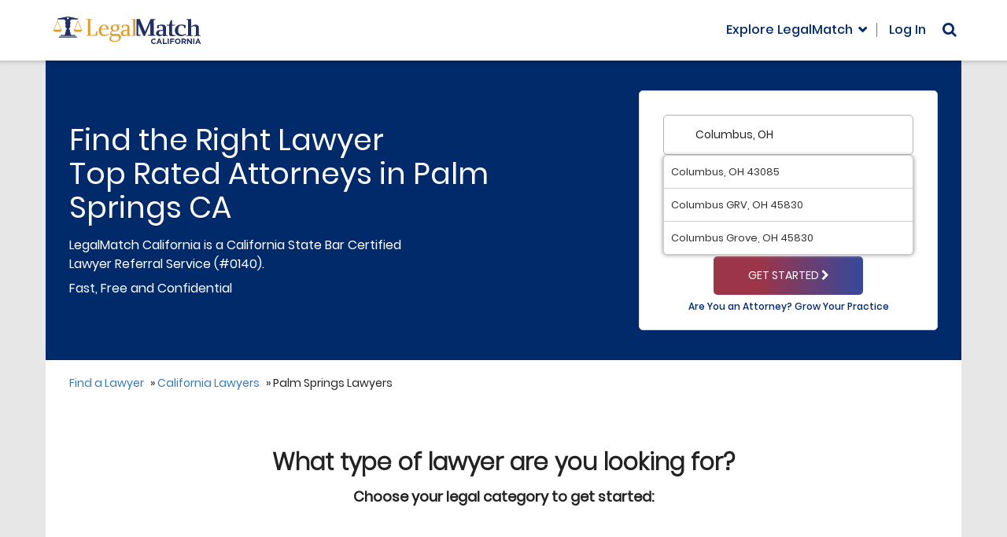

--- FILE ---
content_type: text/html; charset=UTF-8
request_url: https://www.legalmatch.com/find/ca/palm-springs-lawyers.html
body_size: 102875
content:

	
	
<!DOCTYPE html>
<html lang="en-US">
<head>
    <meta charset="utf-8">
	<meta http-equiv="X-UA-Compatible" content="IE=edge">
    <meta name="viewport" content="width=device-width, initial-scale=1">
    <link rel='canonical' href='https://www.legalmatch.com/find/ca/palm-springs-lawyers.html'/>
    
<link rel="preconnect" href="https://dev.visualwebsiteoptimizer.com" />
<link rel="preconnect" href="https://www.googletagmanager.com" />
<link rel="preconnect" href="https://www.google-analytics.com" />

    



<script>var asyncAssetsLoader=function(){this.css=[],this.js=[],this.loadOnAttribute="loadOn",this._setLoadOn=function(t,e){return t.dataset[this.loadOnAttribute]=e[this.loadOnAttribute]||"DOMContentLoaded",t},this.init=function(){var n=this;return["DOMContentLoaded","load"].forEach(function(e){window.addEventListener(e,function(){n.css.forEach(function(t){t.dataset[n.loadOnAttribute]===e&&document.head.appendChild(t)}),n.js.forEach(function(t){t.dataset[n.loadOnAttribute]===e&&document.body.appendChild(t)})})}),n},this.load=function(t){if(t.hasOwnProperty("uri")){var e,n=this,s=t.uri;s.match(/\.css$/)?((e=document.createElement("link")).setAttribute("media",t.media?t.media:"all"),e.setAttribute("rel","stylesheet"),e.setAttribute("type","text/css"),e.href=s,n.css.push(n._setLoadOn(e,t))):s.match(/\.js$/)&&((e=document.createElement("script")).async=!0,void 0!==t.deps&&t.deps.length&&(e.onload=function(){t.deps.forEach(function(t){n.load({uri:t,insertNode:!0})})}),e.src=s,t.insertNode?document.body.appendChild(e):n.js.push(n._setLoadOn(e,t)))}}};</script>
<script>
  var asyncLoader = new asyncAssetsLoader().init();
</script>


<script>!function(i,s){if("undefined"!=typeof MutationObserver){var r=[],e=new MutationObserver(function(e){for(var t in e)void 0!==e[t].addedNodes&&Array.prototype.forEach.call(e[t].addedNodes,function(e){"SCRIPT"!==e.nodeName&&"IMG"!==e.nodeName||(e.onerror=function(e){var t=e.target.src;t.match(/googletagmanager\.com/)?(r.push("Analytics"),r.push("GTM")):t.match(/googleadservices\.com/)?r.push("AdWords"):t.match(/bat\.bing\.com/)?r.push("Bing"):t.match(/optimizely\.com/)?r.push("Optimizely"):t.match(/qksrv\.net/)?r.push("Commission Junction"):t.match(/script\.crazyegg\.com/)?r.push("CrazyEgg"):t.match(/snap\.licdn\.com/)?r.push("LinkedIn"):t.match(/s\.yimg\.com/)?r.push("Yahoo"):t.match(/visualwebsiteoptimizer\.com/)?r.push("VWO"):t.match(/yp\.com/)?r.push("YP"):t.match(/ads-twitter\.com/)?r.push("Twitter"):t.match(/connect\.facebook\.net/)?r.push("Facebook"):t.match(/\.doubleclick\.net/)?r.push("Analytics"):t.match(/\.clarity\.ms/)&&r.push("Clarity")})})});e.observe(s.documentElement,{childList:!0,subtree:!0}),i.addEventListener("load",function(){e.disconnect(),setTimeout(function(){if(r.length&&"undefined"!=typeof LMTrackingClass){var t="blockedTrackers",e=[],o=r.slice(),c=/\bvsr2=(\w+)[;$]/.exec(s.cookie),n=null;if(void 0!==i.localStorage&&null!==c&&(n=t+"_"+c[1],null!==(e=JSON.parse(localStorage.getItem(n)))?o=r.concat(e).filter(function(e,t,o){return o.lastIndexOf(e)===t}):e=[]),o.length>e.length){var a=new LMTrackingClass;o.forEach(function(e){a.addevent(t,e,"1")}),a.trackpage(function(){null!==n&&localStorage.setItem(n,JSON.stringify(o))})}}},2e3)},!1)}}(window,document);</script>



<script type="text/javascript">!function(){function c(e){return 0<=e.indexOf("/mobi/")}window.VWO_OPTIONS={preparations:[{url:/\/home(\/mobi)?\/caseIntake4b\.do/,cookie:{intakeReferrer:function(e){return!/(\/law-library|\/bd\/intro|\/mlp)/.test(e)}},clearVis:[58,59,68,69]}],experiments:[{type:"combi",id:/^(58|59|68|69)$/,actions:[{url:/\/home(\/mobi)?\/caseIntake5b(-(matched|unmatched))?\.do/,variation:"2",cookie:{resultType:function(e){return"testCase"!==e}},action:function(e){return window.location.href="/home"+(c(e.url)?"/mobi":"")+"/caseIntake5b-ab-template-9.do"}},{url:/\/home(\/mobi)?\/caseIntake4(a|b)\.do/,occured:"LMTrackerDefaultTrackSuccess",occuredContext:document,action:function(e,t,o,a){var n=e.url.match(t.url),r=n&&t.pages[n[2]+a.pop().variation];if(r){var i=new LMTrackingClass;i.setpagetag(lmtracker._pageTag),i.send("LMS-"+(c(e.url)?"6777":"5932")+" - Questions After Post "+r)}},pages:{b1:"Control",a2:"Variation"}}]},{type:"combi",id:"33",actions:[{url:/\/bd\/intro([2-9]|10|11)\.html.*/,occured:"LMTrackerDefaultTrackSuccess",occuredContext:document,action:function(e,t,o,a){var n="1"===a.variation?"Control":"Variation";(new LMTrackingClass).send("LMS-6567 - Intro redesign 2-11 "+n)}}]}]}}();</script>
<script type="text/javascript">!function(a,t){var r=Array.prototype.slice,f=s(),l=d(f),n=a.VWO_OPTIONS||{};function s(){return{url:location.pathname,domain:location.hostname,cookie:o(t.cookie,";"),search:o(location.search.substr(1),"&"),setCookie:m,deleteCookie:u}}function d(n){return{url:p.bind(null,n.url),domain:p.bind(null,n.domain),cookie:i.bind(null,n.cookie),search:i.bind(null,n.search),condition:c}}function v(e,t){return Object.keys(t).reduce(function(n,o){return n&&(!(o in e)||t[o](e[o]))},!0)}function p(n,o){return"string"==typeof o&&n===o||o instanceof RegExp&&o.test(n)||_(o)&&o(n)}function o(n,o){return n?n.split(o).reduce(e,{}):{}}function e(n,o){var e=o.split("="),t=decodeURIComponent(e[0]).trim(),i=decodeURIComponent(e[1]);return"[]"===t.substr(-2)||t in n?n[t.replace(/\[\]$/,"")]=[].concat(n[t]||[]).concat(i):n[t]=i,n}function i(n,o){if(_(o))return o(n);if("object"==typeof o)for(var e in o)if(e in n&&!p(n[e],o[e]))return!1;return!0}function c(n){return!_(n)||n.apply(null,r.call(arguments,1))}function _(n){return"function"==typeof n}function u(n,o){var e=new Date;e.setTime(e.getTime()-864e5),m(n,"",y({expires:e.toUTCString()},o))}function m(n,o,e){t.cookie=Object.keys(e).reduce(function(n,o){return n.concat(o+"="+e[o])},[n+"="+o]).join("; ")}function h(e,t){return Object.keys(e).reduce(function(n,o){return 0<=t.indexOf(o)&&(n[o]=e[o]),n},{})}function y(n){var o=r.call(arguments,1);for(var e in o){var t=o[e];for(var i in t)n[i]=t[i]}return n}(n.preparations||[]).forEach(function(n){r=n,v(r,l)&&(n.vis&&(a._vis_opt_url=(t=n.vis,i=location.protocol+"//"+location.host,"function"==typeof t?t(f,i):t)),_(n.action)&&n.action(f,n),n.clearVis&&(o=n.clearVis,e=[].concat(o),Object.keys(f.cookie).filter(function(o){return e.some(function(n){return 0<=o.indexOf("_vis_opt_exp_"+n)})}).forEach(function(n){u(n,{domain:".legalmatch.com",path:"/"})})));var o,e;var t,i;var r}),(n.experiments||[]).forEach(function(o){(o.actions||[]).forEach(function(n){!function(n,o){var c=y({},o,h(n,["id","variation","condition"])),u=y({},h(c,["occured"]),n),e=function(n,o){var e,t,i,r=(e=c,t=n.cookie,Object.keys(t).filter(function(n){return 0<=n.indexOf("_vis_opt_exp")&&n.match(new RegExp(e.type+"$"))}).map(function(n){return{id:n.match(new RegExp("_vis_opt_exp_(.+?)_"+e.type))[1],variation:t[n]}}));i=c,r.some(function(n){return(!i.id||p(n.id,i.id))&&(!i.variation||p(n.variation,i.variation))})&&v(u,o)&&(u.redirect?location.href=u.redirect:_(u.action)&&u.action(n,u,c,r))};if(u.occured){var t="string"==typeof u.occured?u.occured:"load",i=u.occuredContext||a;i.addEventListener(t,function(){if(!a.willRedirectionOccurByVWO){var n=s(),o=d(n);e(n,o)}})}else e(f,l)}(n,o)})}),function(){a._vwo_evq=a._vwo_evq||[];var e=a._vwo_evq.push;a._vwo_evq.push=function(){var n,o=arguments[0];"rD"===o[0]&&(n=o[1],a.willRedirectionOccurByVWO=n),e.apply(a._vwo_evq,[].slice.call(arguments))}}()}(window,document);</script>

<script type="text/javascript">
    /*
     * check if vwo split url is ready to display the control or variant
     * docs: https://help.vwo.com/hc/en-us/articles/360020074093-How-to-Implement-Event-based-Redirection-for-Split-URL-Tests-
     * src: https://gist.github.com/VWO-maker/a9953a82a1d54ec69b519ee28228a793#file-redirectasyncsmartcode-js
     */
    var isVWODone = false;
    (function (nonVWOScriptsToExecute, VWO_HARD_TIMEOUT) {
        window._vwo_evq = window._vwo_evq || [];
        var queue = window._vwo_evq;
        for (var i = 0; i < queue.length; i++) {
            if (queue[i][0] === 'rD') {
                window.willRedirectionOccur = true;
                break;
            }
        }
        var _vwoOldPush = window._vwo_evq.push;
        window._vwo_evq.push = function () {
            var eventData = arguments[0];
            if (eventData[0] === 'rD') {
                // It will be set to true if a redirection is going to be done by VWO.
                window.willRedirectionOccurByVWO = eventData[1];
            }
            _vwoOldPush.apply(window._vwo_evq, [].slice.call(arguments));
        };

        var hardLimitTimedout = false;

        function tryNonVWOTracking(nonVWOScriptsToExecute) {
            if (
                (window._vwo_code &&
                    (window._vwo_code.finished() ||
                        window._vwo_code.libExecuted)) ||
                hardLimitTimedout
            ) {
                if (!window.willRedirectionOccurByVWO) {
                    clearTimeout(hardLimitTimer);
                    for (var i = 0; i < nonVWOScriptsToExecute.length; i++) {
                        try {
                            nonVWOScriptsToExecute[i]();
                        } catch (e) {}
                    }
                    return;
                }
            }
            setTimeout(function () {
                tryNonVWOTracking(nonVWOScriptsToExecute);
            }, 500);
        }

        var hardLimitTimer = setTimeout(function () {
            hardLimitTimedout = true;
        }, VWO_HARD_TIMEOUT);

        tryNonVWOTracking(nonVWOScriptsToExecute);
    })(
        [
            function () {
                isVWODone = true;
            },
        ],
        5000
    );
</script>

<!-- Start VWO Async SmartCode -->
<script type="text/javascript">
    window._vwo_code =
        window._vwo_code ||
        (function () {
            var account_id = 343027,
                version=2.1,
                settings_tolerance = 2000,
                library_tolerance = 5500,
                use_existing_jquery = false,
                is_spa = 1,
                hide_element = 'body',
                hide_element_style = 'opacity:0 !important;filter:alpha(opacity=0) !important;background:none !important',
                /* DO NOT EDIT BELOW THIS LINE */
                f = false,
                d = document,
                code = {
                    use_existing_jquery: function () {
                        return use_existing_jquery;
                    },
                    library_tolerance: function () {
                        return library_tolerance;
                    },
                    finish: function () {
                        if (!f) {
                            f = true;
                            var a = d.getElementById('_vis_opt_path_hides');
                            if (a) a.parentNode.removeChild(a);
                        }
                    },
                    finished: function () {
                        return f;
                    },
                    load: function (a) {
                        var b = d.createElement('script');
                        b.src = a;
                        b.type = 'text/javascript';
                        b.innerText;
                        b.onerror = function () {
                            _vwo_code.finish();
                        };
                        d.getElementsByTagName('head')[0].appendChild(b);
                    },
                    init: function () {
                        window.settings_timer = setTimeout(function () {
                            _vwo_code.finish();
                        }, settings_tolerance);
                        var a = d.createElement('style'),
                            b = hide_element
                                ? hide_element +
                                  '{opacity:0 !important;filter:alpha(opacity=0) !important;background:none !important;}'
                                : '',
                            h = d.getElementsByTagName('head')[0];
                        a.setAttribute('id', '_vis_opt_path_hides');
                        a.setAttribute('type', 'text/css');
                        if (a.styleSheet) a.styleSheet.cssText = b;
                        else a.appendChild(d.createTextNode(b));
                        h.appendChild(a);
                        this.load(
                            'https://dev.visualwebsiteoptimizer.com/j.php?a=' +
                                account_id +
                                '&u=' +
                                encodeURIComponent(d.URL) +
                                '&f=' +
                                +is_spa +
                                '&r=' +
                                Math.random()
                        );
                        return settings_timer;
                    },
                };
            window._vwo_settings_timer = code.init();
            return code;
        })();
</script>
<!-- End VWO Async SmartCode -->




<script
  async
  src="https://www.googletagmanager.com/gtag/js?id=AW-1055255825"
></script>
<script>
  window.dataLayer = window.dataLayer || [];
  function gtag() {
    dataLayer.push(arguments);
  }
  gtag('js', new Date());
  gtag('config', 'AW-1055255825');
</script>

<!-- Google Tag Manager - LMS-1798 -->
<script>(function(w,d,s,l,i){w[l]=w[l]||[];w[l].push({'gtm.start':
new Date().getTime(),event:'gtm.js'});var f=d.getElementsByTagName(s)[0],
j=d.createElement(s),dl=l!='dataLayer'?'&l='+l:'';j.async=true;j.src=
'https://www.googletagmanager.com/gtm.js?id='+i+dl;f.parentNode.insertBefore(j,f);
})(window,document,'script','dataLayer','GTM-5W22LL');</script>
<!-- End Google Tag Manager -->




<script>function gaSend(){if("undefined"==typeof gtag)throw new Error("gtag() is not initialized properly on this page.");var e=arguments;if("object"==typeof e[0])return gtag("event","custom_event",e[0]),!0;switch(e[0]){case"pageview":if(void 0===e[1])throw new Error('Incorrect call for the "pageview" event, second argument should be a string with the suggested view path.');gtag("event","pageview",{path:e[1]});break;case"event":var t={};if(void 0===e[1])throw new Error('Incorrect call for the "event" event, second argument should be a string with the suggested event name.');e[2]&&(t.action=e[2]),e[3]&&(t.label=e[3]),e[4]&&(t.value=e[4]),gtag("event",e[1],t)}return!0}</script>

<!-- LMS-9317 -->
<script>function affIdChecker(n){var o,a,i={topPrioAffId:n,checkInterval:null,interval:500,maxRetries:10,isDebug:!0,xhrs:[],saveToSessionStorage:!1,sessionStorageKey:"affIdCheckerResult"},r=window.AFF_ID_HELPER={oldId:n,newId:null,finalId:null,status:"pending",eventComplete:"affIdCheckerComplete",isComplete:function(){return"complete"===this.status},refresh:function(){s("refresh() is called -- will be updating HTML with the value from the sessionStorage");var e=sessionStorage.getItem(i.sessionStorageKey);null!==e?(s("sessionStorage has affId = "+e),this.updateHTML(e)):s("sessionStorage has no affId")},updateHTML:function(t){if(!t)return e("No affId provided. Won't update HTML this time"),void m();s("Updating page HTML elements with affId = "+t),i.saveToSessionStorage&&sessionStorage.setItem(i.sessionStorageKey,t),Array.prototype.forEach.call(document.getElementsByTagName("form"),function(e){f(e,"action",t)}),Array.prototype.forEach.call(document.getElementsByTagName("a"),function(e){f(e,"href",t)}),Array.prototype.forEach.call(document.getElementsByTagName("input"),function(e){"ai"===e.name&&(e.value=t)}),Array.prototype.forEach.call(document.getElementsByTagName("div"),function(e){f(e,"data-ai",t),f(e,"data-url",t)}),s("Setting cookies affId = "+t),document.cookie="affId="+t+"; path=/",m()}},t=function(){return(new Date).toLocaleTimeString()},s=function(e){i.isDebug&&console.debug("[affIdChecker] ["+t()+"] "+e)},d=function(e){console.error("[affIdChecker] ["+t()+"] "+e)},e=function(e){console.warn("[affIdChecker] ["+t()+"] "+e)},c=function(){var e=document.cookie.match(/\baffId=(\d+)/i);return e?e[1]:null},l=function(){var e,t,n,o,a=(e=new URLSearchParams(document.location.search),t=e.get("utm_source"),n=e.get("ai"),o="","meetedgar.com"!==t||n||(o="881"),o);if(a)return a;var i=document.location.search.match(/&?\bai=(\d+)/);return i?i[1]:null},u=function(){var e=function(){var e="www",t=document.location.hostname.match(/((\d+\.[a-z0-9]{3})|dev\d*|qa\d+|test)\.legalmatch\./);null!==t&&(e=t[1],/^\d+\.[a-z0-9]{3}$/.test(t[1])&&(e="www"+t[1]));return"https://"+e+".legalmatch.com"}()+"/home/affIdChecker?"+["defaultForThePage="+r.oldId,"incomingId="+r.newId,"mode=text","t="+(new Date).getTime()].join("&");return s("Generated backend URL: "+e),e},f=function(e,t,n){var o=e.getAttribute(t);o&&e.setAttribute(t,o.replace(/\bai=\d*/,"ai="+n))},h=function(){var e=u();i.xhrs.forEach(function(e,t){var n="UNKNOWN";switch(e.readyState){case 1:n="OPENED";break;case 2:n="HEADERS_RECEIVED";break;case 3:n="LOADING";break;case 0:case 4:return}s("Aborting AJAX request (status: "+n+").."),e.abort(),i.xhrs.splice(t,1)}),s("Sending AJAX request to "+e);var t=new XMLHttpRequest;t.open("GET",e,!0),t.onloadstart=function(){r.status="pending",t.responseType="text"},t.onloadend=function(){return s("Request complete"),200!==t.status?(d("Backend return code: "+t.status+", expected 200. Defaulting to "+n),void p(n)):t.responseText?(s("Backend returned affId of highest priority: "+t.responseText),void p(parseInt(t.responseText))):(d("Backend sent empty response. Defaulting to "+n),void p(n))},t.send(),i.xhrs.push(t)},m=function(){r.status="complete";var e=document.createEvent("CustomEvent");e.initEvent(r.eventComplete,!1,!1),document.dispatchEvent(e)},p=function(e){e?(i.topPrioAffId=e,r.finalId=i.topPrioAffId,"undefined"!=typeof aiValue&&(aiValue=i.topPrioAffId),r.updateHTML(i.topPrioAffId)):m()};window.addEventListener("DOMContentLoaded",function(){if(-1!==n){i.saveToSessionStorage=!0,""!==n&&(s("Init with affId = "+n),r.oldId=n),o=c(),a=l();var e=/\b(gclid|msclkid)=[^&$]+/.test(document.location.search);if(o){if(n=o,r.newId=o,a?(s("We have both a cookie and a query string. Need to double check with backend: default vs query string, cookie will be passed and evaluated automatically."),r.newId=a):s("We have a cookie, but no query string. Calling the backend to compare cookie vs default."),h(),!e)return void s("This visit is not from the Ads. Terminating.")}else{if(s("No cookie found. Final resort - let's see if we have query string."),a)return s("Found affId in the query string ("+a+"). Checking with the backend."),r.newId=a,void h();s("Nothing in query string either. Skipping this phase.")}if(!e)return s("This visit is not from the Ads. Terminating."),void r.updateHTML(n);if(s("This page visit comes from the Ads (gclid/msclkid in the query string). We have to check for the affId cookie set by link.php in parallel tracking."),o)s("Cookie is found with value = "+o),o!==i.topPrioAffId?(s("Cookie value doesn't match with currently used affId ("+i.topPrioAffId+"), so we will call backend affIdChecker to find out which one has higher priority."),r.newId=o,a&&(s("[Checking] Using qsAffId on new affiliate ID "+a),r.newId=a),h()):s("Cookie value already equals to the one currently used. So we will just stop here.");else{s("Cookie is not found, this can be caused by possible delay on link.php thread. Starting polling with interval of "+i.interval+"msec and "+i.maxRetries+" max iterations.");var t=1;i.checkInterval=setInterval(function(){if(s("Interval polling try #"+t),0<i.maxRetries&&t>=i.maxRetries)return s("Stopping polling as maximum number of retries is reached ("+i.maxRetries+")."),void clearInterval(i.checkInterval);(o=c())?(s("Cookie is found. Polling is stopping now."),r.newId=o,h(),clearInterval(i.checkInterval)):s("No cookie found. Polling will resume."),t++},i.interval)}}}),this.refresh=function(){r.refresh()}}</script>
<!-- LMS-9397 -->
<script>function Noopener(){this._init=function(){for(var e=document.getElementsByTagName("a"),t=0;t<e.length;t++)r(e[t])&&e[t].addEventListener("click",this._onClick)},this._onClick=function(e){var t=n(e.target,"A");r(t)&&(e.preventDefault(),window.open(t.getAttribute("href"),"_blank"))};var n=function(e,t){for(var n=e;null!==n&&n.tagName!==t.toUpperCase();)n=n.parentNode;return n},r=function(e){if(e&&e.hasAttribute("target")){var t=e.getAttribute("target"),n=e.getAttribute("rel");if("https://privacy.truste.com/privacy-seal/validation?rid=e5840f6c-4417-46a7-a71d-ebe13bcf17b7"!=e.getAttribute("href")&&void 0===e.dataset.allowed&&(null==n||n.indexOf("noopener")<0||n.indexOf("referrer")<0)&&"_blank"==t)return e.rel="noopener",!0}return!1}}!function(){var e=new Noopener;window.addEventListener("load",e._init,!1),document.addEventListener("click",e._onClick)}();</script>
<!-- LMS-9895 -->
<script>function linkPreload(e){e.forEach(function(e){var n=document.createElement("link");n.rel="preload",n.href=e.replace("&amp;","&"),n.as="fetch",n.crossOrigin="anonymous",document.head.appendChild(n)})}</script>

<script
  type="text/javascript"
  src="https://www.datadoghq-browser-agent.com/us1/v6/datadog-logs.js"
></script>
<script>
  window.DD_LOGS &&
    window.DD_LOGS.init({
      clientToken: 'pub97d9f65c2d2a107efee49c6183ad165d',
      site: 'datadoghq.com',
      service: 'home',
      env: 'production',
      version: '1.0.0',
      forwardErrorsToLogs: true,
      forwardConsoleLogs: ['error'],
      sessionSampleRate: 100, // send all error logs to DD
      sessionPersistence: 'local-storage',
      trackSessionAcrossSubdomains: true,
    });
</script>




<script>
  window.LMGEOIP = {
    countryCode: 'US',
    countryName: 'United States',
    regionCode: 'NV',
    regionName: 'Nevada',
    cityName: 'Reno',
  };
</script>


<script>(function(){function c(){var b=a.contentDocument||a.contentWindow.document;if(b){var d=b.createElement('script');d.innerHTML="window.__CF$cv$params={r:'9c0bd0a8adb74b1f',t:'MTc2ODg4MzIwMS4wMDAwMDA='};var a=document.createElement('script');a.nonce='';a.src='/cdn-cgi/challenge-platform/scripts/jsd/main.js';document.getElementsByTagName('head')[0].appendChild(a);";b.getElementsByTagName('head')[0].appendChild(d)}}if(document.body){var a=document.createElement('iframe');a.height=1;a.width=1;a.style.position='absolute';a.style.top=0;a.style.left=0;a.style.border='none';a.style.visibility='hidden';document.body.appendChild(a);if('loading'!==document.readyState)c();else if(window.addEventListener)document.addEventListener('DOMContentLoaded',c);else{var e=document.onreadystatechange||function(){};document.onreadystatechange=function(b){e(b);'loading'!==document.readyState&&(document.onreadystatechange=e,c())}}}})();</script>

    <!-- polyfills.php?mode=j -->
    <script>/**
 * Polyfill inside polyfill loader
 */
(function() {
    if (typeof window.CustomEvent === 'function') return false;

    function CustomEvent(event, params) {
        params = params || { bubbles: false, cancelable: false, detail: null };
        var evt = document.createEvent('CustomEvent');
        evt.initCustomEvent(
            event,
            params.bubbles,
            params.cancelable,
            params.detail
        );
        return evt;
    }

    CustomEvent.prototype = window.Event.prototype;

    window.CustomEvent = CustomEvent;
})();

function Polyfills_Loader(d) {
    this.totalToLoad = 0;

    this.emitDoneIfNeeded = function(timeout) {
        if (this.totalToLoad <= 0) {
            setTimeout(function() {
                noPolyfillsToLoad = true;
                d.dispatchEvent(new CustomEvent('LM_Polyfills_Done'));
            }, timeout || 0);
        }
    };

    this.iOSLessThan11_1 = function() {
        var semver = / OS (\d+)_(\d+)(_(\d+))? /.exec(navigator.userAgent);

        if (!semver) {
            return false;
        }

        var major = parseInt(semver[1]);
        var minor = parseInt(semver[2]);

        if (major < 11) {
            return true;
        } return major === 11 && minor < 1;
    };

    this.onload = function() {
        this.totalToLoad--;
        this.emitDoneIfNeeded(500);
    };

    this.load = function(uri, condition) {
        switch (typeof condition) {
            case 'boolean':
                if (!condition) {
                    return;
                }
                break;

            case 'string':
                switch (condition) {
                    case 'IOS_LESS_THAN_11_1':
                        if (!this.iOSLessThan11_1()) {
                            return;
                        }
                        break;
                }
                break;
        }

        this.totalToLoad++;

        var s = d.createElement('script');
        s.async = false;
        s.onload = this.onload.bind(this);
        s.src = uri;
        d.head.appendChild(s);
    };
}
</script><script> var noPolyfillsToLoad = false; (function() {  var pfl = new Polyfills_Loader(document);  pfl.load('https://cdn.legalmatch.com/scripts/polyfill-url.js',  /Edge/.test(navigator.userAgent) );  pfl.load('https://cdn.legalmatch.com/scripts/polyfill-urlsearchparams.js',  /Edge/.test(navigator.userAgent) );  pfl.load('https://cdn.legalmatch.com/scripts/polyfill-array-find.js',  /MSIE/.test(navigator.userAgent) );  pfl.load('https://cdn.legalmatch.com/scripts/polyfill-array-from.js',  /MSIE/.test(navigator.userAgent) );  pfl.load('https://cdn.legalmatch.com/scripts/polyfill-element-closest.js',  /MSIE/.test(navigator.userAgent) );  pfl.load('https://cdn.legalmatch.com/scripts/polyfill-formdata.js',  /MSIE/.test(navigator.userAgent) );  pfl.load('https://cdn.legalmatch.com/scripts/polyfill-intersection-observer.js',  /MSIE/.test(navigator.userAgent) );  pfl.load('https://cdn.legalmatch.com/scripts/polyfill-navigator-sendbeacon.min.js',  /MSIE/.test(navigator.userAgent) );  pfl.load('https://cdn.legalmatch.com/scripts/polyfill-object-assign.js',  /MSIE/.test(navigator.userAgent) );  pfl.load('https://cdn.legalmatch.com/scripts/polyfill-custom-event.js',  /MSIE/.test(navigator.userAgent) );  pfl.load('https://cdn.legalmatch.com/scripts/polyfill-url.js',  /MSIE/.test(navigator.userAgent) );  pfl.load('https://cdn.legalmatch.com/scripts/polyfill-urlsearchparams.js',  /MSIE/.test(navigator.userAgent) );  pfl.load('https://cdn.legalmatch.com/scripts/polyfill-array-find.js',  /Trident\/7.0/.test(navigator.userAgent) );  pfl.load('https://cdn.legalmatch.com/scripts/polyfill-array-from.js',  /Trident\/7.0/.test(navigator.userAgent) );  pfl.load('https://cdn.legalmatch.com/scripts/polyfill-element-closest.js',  /Trident\/7.0/.test(navigator.userAgent) );  pfl.load('https://cdn.legalmatch.com/scripts/polyfill-formdata.js',  /Trident\/7.0/.test(navigator.userAgent) );  pfl.load('https://cdn.legalmatch.com/scripts/polyfill-intersection-observer.js',  /Trident\/7.0/.test(navigator.userAgent) );  pfl.load('https://cdn.legalmatch.com/scripts/polyfill-object-assign.js',  /Trident\/7.0/.test(navigator.userAgent) );  pfl.load('https://cdn.legalmatch.com/scripts/polyfill-custom-event.js',  /Trident\/7.0/.test(navigator.userAgent) );  pfl.load('https://cdn.legalmatch.com/scripts/polyfill-url.js',  /Trident\/7.0/.test(navigator.userAgent) );  pfl.load('https://cdn.legalmatch.com/scripts/polyfill-urlsearchparams.js',  /Trident\/7.0/.test(navigator.userAgent) );  pfl.load('https://cdn.legalmatch.com/scripts/polyfill-array-find.js',  /Windows Phone 10.0/.test(navigator.userAgent) );  pfl.load('https://cdn.legalmatch.com/scripts/polyfill-array-from.js',  /Windows Phone 10.0/.test(navigator.userAgent) );  pfl.load('https://cdn.legalmatch.com/scripts/polyfill-formdata.js',  /Windows Phone 10.0/.test(navigator.userAgent) );  pfl.load('https://cdn.legalmatch.com/scripts/polyfill-object-assign.js',  /Windows Phone 10.0/.test(navigator.userAgent) );  pfl.load('https://cdn.legalmatch.com/scripts/polyfill-url.js',  /Windows Phone 10.0/.test(navigator.userAgent) );  pfl.load('https://cdn.legalmatch.com/scripts/polyfill-urlsearchparams.js',  /Windows Phone 10.0/.test(navigator.userAgent) );  pfl.load('https://cdn.legalmatch.com/scripts/polyfill-urlsearchparams.js',  /OS 9/.test(navigator.userAgent) );  pfl.load('https://cdn.legalmatch.com/scripts/polyfill-intersection-observer.js',  /OS 9/.test(navigator.userAgent) );  pfl.load('https://cdn.legalmatch.com/scripts/polyfill-urlsearchparams.js',  /OS 10_3_2/.test(navigator.userAgent) );  pfl.load('https://cdn.legalmatch.com/scripts/polyfill-intersection-observer.js',  /OS 10_3_2/.test(navigator.userAgent) );  pfl.load('https://cdn.legalmatch.com/scripts/polyfill-urlsearchparams.js',  /OS 10_3_3/.test(navigator.userAgent) );  pfl.load('https://cdn.legalmatch.com/scripts/polyfill-intersection-observer.js',  /OS 10_3_3/.test(navigator.userAgent) );  pfl.load('https://cdn.legalmatch.com/scripts/polyfill-urlsearchparams.js',  /OS 10_3_4/.test(navigator.userAgent) );  pfl.load('https://cdn.legalmatch.com/scripts/polyfill-intersection-observer.js',  /OS 10_3_4/.test(navigator.userAgent) );  pfl.load('https://cdn.legalmatch.com/scripts/polyfill-navigator-sendbeacon.min.js',  'IOS_LESS_THAN_11_1' );  pfl.emitDoneIfNeeded();  })(); </script>
<!--[if lt IE 9]>
<script src="https://oss.maxcdn.com/html5shiv/3.7.2/html5shiv.min.js"></script>
<![endif]-->
    
        <script>
        var isCAPage = true;
    </script>
    
        
    <script>function affIdChecker(n){var o,a,i={topPrioAffId:n,checkInterval:null,interval:500,maxRetries:10,isDebug:!0,xhrs:[],saveToSessionStorage:!1,sessionStorageKey:"affIdCheckerResult"},r=window.AFF_ID_HELPER={oldId:n,newId:null,finalId:null,status:"pending",eventComplete:"affIdCheckerComplete",isComplete:function(){return"complete"===this.status},refresh:function(){s("refresh() is called -- will be updating HTML with the value from the sessionStorage");var e=sessionStorage.getItem(i.sessionStorageKey);null!==e?(s("sessionStorage has affId = "+e),this.updateHTML(e)):s("sessionStorage has no affId")},updateHTML:function(t){if(!t)return e("No affId provided. Won't update HTML this time"),void m();s("Updating page HTML elements with affId = "+t),i.saveToSessionStorage&&sessionStorage.setItem(i.sessionStorageKey,t),Array.prototype.forEach.call(document.getElementsByTagName("form"),function(e){f(e,"action",t)}),Array.prototype.forEach.call(document.getElementsByTagName("a"),function(e){f(e,"href",t)}),Array.prototype.forEach.call(document.getElementsByTagName("input"),function(e){"ai"===e.name&&(e.value=t)}),Array.prototype.forEach.call(document.getElementsByTagName("div"),function(e){f(e,"data-ai",t),f(e,"data-url",t)}),s("Setting cookies affId = "+t),document.cookie="affId="+t+"; path=/",m()}},t=function(){return(new Date).toLocaleTimeString()},s=function(e){i.isDebug&&console.debug("[affIdChecker] ["+t()+"] "+e)},d=function(e){console.error("[affIdChecker] ["+t()+"] "+e)},e=function(e){console.warn("[affIdChecker] ["+t()+"] "+e)},c=function(){var e=document.cookie.match(/\baffId=(\d+)/i);return e?e[1]:null},l=function(){var e,t,n,o,a=(e=new URLSearchParams(document.location.search),t=e.get("utm_source"),n=e.get("ai"),o="","meetedgar.com"!==t||n||(o="881"),o);if(a)return a;var i=document.location.search.match(/&?\bai=(\d+)/);return i?i[1]:null},u=function(){var e=function(){var e="www",t=document.location.hostname.match(/((\d+\.[a-z0-9]{3})|dev\d*|qa\d+|test)\.legalmatch\./);null!==t&&(e=t[1],/^\d+\.[a-z0-9]{3}$/.test(t[1])&&(e="www"+t[1]));return"https://"+e+".legalmatch.com"}()+"/home/affIdChecker?"+["defaultForThePage="+r.oldId,"incomingId="+r.newId,"mode=text","t="+(new Date).getTime()].join("&");return s("Generated backend URL: "+e),e},f=function(e,t,n){var o=e.getAttribute(t);o&&e.setAttribute(t,o.replace(/\bai=\d*/,"ai="+n))},h=function(){var e=u();i.xhrs.forEach(function(e,t){var n="UNKNOWN";switch(e.readyState){case 1:n="OPENED";break;case 2:n="HEADERS_RECEIVED";break;case 3:n="LOADING";break;case 0:case 4:return}s("Aborting AJAX request (status: "+n+").."),e.abort(),i.xhrs.splice(t,1)}),s("Sending AJAX request to "+e);var t=new XMLHttpRequest;t.open("GET",e,!0),t.onloadstart=function(){r.status="pending",t.responseType="text"},t.onloadend=function(){return s("Request complete"),200!==t.status?(d("Backend return code: "+t.status+", expected 200. Defaulting to "+n),void p(n)):t.responseText?(s("Backend returned affId of highest priority: "+t.responseText),void p(parseInt(t.responseText))):(d("Backend sent empty response. Defaulting to "+n),void p(n))},t.send(),i.xhrs.push(t)},m=function(){r.status="complete";var e=document.createEvent("CustomEvent");e.initEvent(r.eventComplete,!1,!1),document.dispatchEvent(e)},p=function(e){e?(i.topPrioAffId=e,r.finalId=i.topPrioAffId,"undefined"!=typeof aiValue&&(aiValue=i.topPrioAffId),r.updateHTML(i.topPrioAffId)):m()};window.addEventListener("DOMContentLoaded",function(){if(-1!==n){i.saveToSessionStorage=!0,""!==n&&(s("Init with affId = "+n),r.oldId=n),o=c(),a=l();var e=/\b(gclid|msclkid)=[^&$]+/.test(document.location.search);if(o){if(n=o,r.newId=o,a?(s("We have both a cookie and a query string. Need to double check with backend: default vs query string, cookie will be passed and evaluated automatically."),r.newId=a):s("We have a cookie, but no query string. Calling the backend to compare cookie vs default."),h(),!e)return void s("This visit is not from the Ads. Terminating.")}else{if(s("No cookie found. Final resort - let's see if we have query string."),a)return s("Found affId in the query string ("+a+"). Checking with the backend."),r.newId=a,void h();s("Nothing in query string either. Skipping this phase.")}if(!e)return s("This visit is not from the Ads. Terminating."),void r.updateHTML(n);if(s("This page visit comes from the Ads (gclid/msclkid in the query string). We have to check for the affId cookie set by link.php in parallel tracking."),o)s("Cookie is found with value = "+o),o!==i.topPrioAffId?(s("Cookie value doesn't match with currently used affId ("+i.topPrioAffId+"), so we will call backend affIdChecker to find out which one has higher priority."),r.newId=o,a&&(s("[Checking] Using qsAffId on new affiliate ID "+a),r.newId=a),h()):s("Cookie value already equals to the one currently used. So we will just stop here.");else{s("Cookie is not found, this can be caused by possible delay on link.php thread. Starting polling with interval of "+i.interval+"msec and "+i.maxRetries+" max iterations.");var t=1;i.checkInterval=setInterval(function(){if(s("Interval polling try #"+t),0<i.maxRetries&&t>=i.maxRetries)return s("Stopping polling as maximum number of retries is reached ("+i.maxRetries+")."),void clearInterval(i.checkInterval);(o=c())?(s("Cookie is found. Polling is stopping now."),r.newId=o,h(),clearInterval(i.checkInterval)):s("No cookie found. Polling will resume."),t++},i.interval)}}}),this.refresh=function(){r.refresh()}}</script>
    <script>
        var aiValue = "124";
        affIdChecker(aiValue);
    </script>

    <link rel="profile" href="http://gmpg.org/xfn/11"/>
    <link rel="pingback" href="https://cmswp.legalmatch.com/xmlrpc.php"/>

            <style>.align-baseline{vertical-align:baseline !important}.align-top{vertical-align:top !important}.align-middle{vertical-align:middle !important}.align-bottom{vertical-align:bottom !important}.align-text-bottom{vertical-align:text-bottom !important}.align-text-top{vertical-align:text-top !important}.bg-primary{background-color:#337ab7 !important}a.bg-primary:hover,a.bg-primary:focus,button.bg-primary:hover,button.bg-primary:focus{background-color:#285f8f !important}.bg-secondary{background-color:#6c757d !important}a.bg-secondary:hover,a.bg-secondary:focus,button.bg-secondary:hover,button.bg-secondary:focus{background-color:#545b62 !important}.bg-success{background-color:#28a745 !important}a.bg-success:hover,a.bg-success:focus,button.bg-success:hover,button.bg-success:focus{background-color:#1e7e34 !important}.bg-info{background-color:#17a2b8 !important}a.bg-info:hover,a.bg-info:focus,button.bg-info:hover,button.bg-info:focus{background-color:#117a8b !important}.bg-warning{background-color:#d68d00 !important}a.bg-warning:hover,a.bg-warning:focus,button.bg-warning:hover,button.bg-warning:focus{background-color:#a36b00 !important}.bg-danger{background-color:#dc3545 !important}a.bg-danger:hover,a.bg-danger:focus,button.bg-danger:hover,button.bg-danger:focus{background-color:#bd2130 !important}.bg-light{background-color:#f8f9fa !important}a.bg-light:hover,a.bg-light:focus,button.bg-light:hover,button.bg-light:focus{background-color:#dae0e5 !important}.bg-dark{background-color:#343a40 !important}a.bg-dark:hover,a.bg-dark:focus,button.bg-dark:hover,button.bg-dark:focus{background-color:#1d2124 !important}.bg-gradient-primary{background:#337ab7 linear-gradient(180deg, #528ec2, #337ab7) repeat-x !important}.bg-gradient-secondary{background:#6c757d linear-gradient(180deg, #828a91, #6c757d) repeat-x !important}.bg-gradient-success{background:#28a745 linear-gradient(180deg, #48b461, #28a745) repeat-x !important}.bg-gradient-info{background:#17a2b8 linear-gradient(180deg, #3ab0c3, #17a2b8) repeat-x !important}.bg-gradient-warning{background:#d68d00 linear-gradient(180deg, #dc9e26, #d68d00) repeat-x !important}.bg-gradient-danger{background:#dc3545 linear-gradient(180deg, #e15361, #dc3545) repeat-x !important}.bg-gradient-light{background:#f8f9fa linear-gradient(180deg, #f9fafb, #f8f9fa) repeat-x !important}.bg-gradient-dark{background:#343a40 linear-gradient(180deg, #52585d, #343a40) repeat-x !important}.bg-white{background-color:#fff !important}.bg-transparent{background-color:transparent !important}.border{border:1px solid #dee2e6 !important}.border-top{border-top:1px solid #dee2e6 !important}.border-right{border-right:1px solid #dee2e6 !important}.border-bottom{border-bottom:1px solid #dee2e6 !important}.border-left{border-left:1px solid #dee2e6 !important}.border-0{border:0 !important}.border-top-0{border-top:0 !important}.border-right-0{border-right:0 !important}.border-bottom-0{border-bottom:0 !important}.border-left-0{border-left:0 !important}.border-primary{border-color:#337ab7 !important}.border-secondary{border-color:#6c757d !important}.border-success{border-color:#28a745 !important}.border-info{border-color:#17a2b8 !important}.border-warning{border-color:#d68d00 !important}.border-danger{border-color:#dc3545 !important}.border-light{border-color:#f8f9fa !important}.border-dark{border-color:#343a40 !important}.border-white{border-color:#fff !important}.rounded{border-radius:.25rem !important}.rounded-top{border-top-left-radius:.25rem !important;border-top-right-radius:.25rem !important}.rounded-right{border-top-right-radius:.25rem !important;border-bottom-right-radius:.25rem !important}.rounded-bottom{border-bottom-right-radius:.25rem !important;border-bottom-left-radius:.25rem !important}.rounded-left{border-top-left-radius:.25rem !important;border-bottom-left-radius:.25rem !important}.rounded-circle{border-radius:50% !important}.rounded-0{border-radius:0 !important}.clearfix::after{display:block;clear:both;content:""}.d-none{display:none !important}.d-inline{display:inline !important}.d-inline-block{display:inline-block !important}.d-block{display:block !important}.d-table{display:table !important}.d-table-row{display:table-row !important}.d-table-cell{display:table-cell !important}.d-flex{display:-ms-flexbox !important;display:flex !important}.d-inline-flex{display:-ms-inline-flexbox !important;display:inline-flex !important}.embed-responsive{position:relative;display:block;width:100%;padding:0;overflow:hidden}.embed-responsive::before{display:block;content:""}.embed-responsive .embed-responsive-item,.embed-responsive iframe,.embed-responsive embed,.embed-responsive object,.embed-responsive video{position:absolute;top:0;bottom:0;left:0;width:100%;height:100%;border:0}.embed-responsive-21by9::before{padding-top:42.85714%}.embed-responsive-16by9::before{padding-top:56.25%}.embed-responsive-4by3::before{padding-top:75%}.embed-responsive-1by1::before{padding-top:100%}.flex-row{-ms-flex-direction:row !important;flex-direction:row !important}.flex-column{-ms-flex-direction:column !important;flex-direction:column !important}.flex-row-reverse{-ms-flex-direction:row-reverse !important;flex-direction:row-reverse !important}.flex-column-reverse{-ms-flex-direction:column-reverse !important;flex-direction:column-reverse !important}.flex-wrap{-ms-flex-wrap:wrap !important;flex-wrap:wrap !important}.flex-nowrap{-ms-flex-wrap:nowrap !important;flex-wrap:nowrap !important}.flex-wrap-reverse{-ms-flex-wrap:wrap-reverse !important;flex-wrap:wrap-reverse !important}.justify-content-start{-ms-flex-pack:start !important;justify-content:flex-start !important}.justify-content-end{-ms-flex-pack:end !important;justify-content:flex-end !important}.justify-content-center{-ms-flex-pack:center !important;justify-content:center !important}.justify-content-between{-ms-flex-pack:justify !important;justify-content:space-between !important}.justify-content-around{-ms-flex-pack:distribute !important;justify-content:space-around !important}.align-items-start{-ms-flex-align:start !important;align-items:flex-start !important}.align-items-end{-ms-flex-align:end !important;align-items:flex-end !important}.align-items-center{-ms-flex-align:center !important;align-items:center !important}.align-items-baseline{-ms-flex-align:baseline !important;align-items:baseline !important}.align-items-stretch{-ms-flex-align:stretch !important;align-items:stretch !important}.align-content-start{-ms-flex-line-pack:start !important;align-content:flex-start !important}.align-content-end{-ms-flex-line-pack:end !important;align-content:flex-end !important}.align-content-center{-ms-flex-line-pack:center !important;align-content:center !important}.align-content-between{-ms-flex-line-pack:justify !important;align-content:space-between !important}.align-content-around{-ms-flex-line-pack:distribute !important;align-content:space-around !important}.align-content-stretch{-ms-flex-line-pack:stretch !important;align-content:stretch !important}.align-self-auto{-ms-flex-item-align:auto !important;-ms-grid-row-align:auto !important;align-self:auto !important}.align-self-start{-ms-flex-item-align:start !important;align-self:flex-start !important}.align-self-end{-ms-flex-item-align:end !important;align-self:flex-end !important}.align-self-center{-ms-flex-item-align:center !important;-ms-grid-row-align:center !important;align-self:center !important}.align-self-baseline{-ms-flex-item-align:baseline !important;align-self:baseline !important}.align-self-stretch{-ms-flex-item-align:stretch !important;-ms-grid-row-align:stretch !important;align-self:stretch !important}.float-left{float:left !important}.float-right{float:right !important}.float-none{float:none !important}.position-static{position:static !important}.position-relative{position:relative !important}.position-absolute{position:absolute !important}.position-fixed{position:fixed !important}.position-sticky{position:-webkit-sticky !important;position:sticky !important}.fixed-top{position:fixed;top:0;right:0;left:0;z-index:1030}.fixed-bottom{position:fixed;right:0;bottom:0;left:0;z-index:1030}@supports ((position: -webkit-sticky) or (position: sticky)){.sticky-top{position:-webkit-sticky;position:sticky;top:0;z-index:1020}}.sr-only{position:absolute;width:1px;height:1px;padding:0;overflow:hidden;clip:rect(0, 0, 0, 0);white-space:nowrap;-webkit-clip-path:inset(50%);clip-path:inset(50%);border:0}.sr-only-focusable:active,.sr-only-focusable:focus{position:static;width:auto;height:auto;overflow:visible;clip:auto;white-space:normal;-webkit-clip-path:none;clip-path:none}.w-25{width:25% !important}.w-50{width:50% !important}.w-75{width:75% !important}.w-100{width:100% !important}.h-25{height:25% !important}.h-50{height:50% !important}.h-75{height:75% !important}.h-100{height:100% !important}.mw-100{max-width:100% !important}.mh-100{max-height:100% !important}.m-0{margin:0 !important}.mt-0,.my-0{margin-top:0 !important}.mr-0,.mx-0{margin-right:0 !important}.mb-0,.my-0{margin-bottom:0 !important}.ml-0,.mx-0{margin-left:0 !important}.m-1{margin:.25rem !important}.mt-1,.my-1{margin-top:.25rem !important}.mr-1,.mx-1{margin-right:.25rem !important}.mb-1,.my-1{margin-bottom:.25rem !important}.ml-1,.mx-1{margin-left:.25rem !important}.m-2{margin:.5rem !important}.mt-2,.my-2{margin-top:.5rem !important}.mr-2,.mx-2{margin-right:.5rem !important}.mb-2,.my-2{margin-bottom:.5rem !important}.ml-2,.mx-2{margin-left:.5rem !important}.m-3{margin:1rem !important}.mt-3,.my-3{margin-top:1rem !important}.mr-3,.mx-3{margin-right:1rem !important}.mb-3,.my-3{margin-bottom:1rem !important}.ml-3,.mx-3{margin-left:1rem !important}.m-4{margin:1.5rem !important}.mt-4,.my-4{margin-top:1.5rem !important}.mr-4,.mx-4{margin-right:1.5rem !important}.mb-4,.my-4{margin-bottom:1.5rem !important}.ml-4,.mx-4{margin-left:1.5rem !important}.m-5{margin:3rem !important}.mt-5,.my-5{margin-top:3rem !important}.mr-5,.mx-5{margin-right:3rem !important}.mb-5,.my-5{margin-bottom:3rem !important}.ml-5,.mx-5{margin-left:3rem !important}.p-0{padding:0 !important}.pt-0,.py-0{padding-top:0 !important}.pr-0,.px-0{padding-right:0 !important}.pb-0,.py-0{padding-bottom:0 !important}.pl-0,.px-0{padding-left:0 !important}.p-1{padding:.25rem !important}.pt-1,.py-1{padding-top:.25rem !important}.pr-1,.px-1{padding-right:.25rem !important}.pb-1,.py-1{padding-bottom:.25rem !important}.pl-1,.px-1{padding-left:.25rem !important}.p-2{padding:.5rem !important}.pt-2,.py-2{padding-top:.5rem !important}.pr-2,.px-2{padding-right:.5rem !important}.pb-2,.py-2{padding-bottom:.5rem !important}.pl-2,.px-2{padding-left:.5rem !important}.p-3{padding:1rem !important}.pt-3,.py-3{padding-top:1rem !important}.pr-3,.px-3{padding-right:1rem !important}.pb-3,.py-3{padding-bottom:1rem !important}.pl-3,.px-3{padding-left:1rem !important}.p-4{padding:1.5rem !important}.pt-4,.py-4{padding-top:1.5rem !important}.pr-4,.px-4{padding-right:1.5rem !important}.pb-4,.py-4{padding-bottom:1.5rem !important}.pl-4,.px-4{padding-left:1.5rem !important}.p-5{padding:3rem !important}.pt-5,.py-5{padding-top:3rem !important}.pr-5,.px-5{padding-right:3rem !important}.pb-5,.py-5{padding-bottom:3rem !important}.pl-5,.px-5{padding-left:3rem !important}.m-auto{margin:auto !important}.mt-auto,.my-auto{margin-top:auto !important}.mr-auto,.mx-auto{margin-right:auto !important}.mb-auto,.my-auto{margin-bottom:auto !important}.ml-auto,.mx-auto{margin-left:auto !important}.text-justify{text-align:justify !important}.text-nowrap{white-space:nowrap !important}.text-truncate{overflow:hidden;text-overflow:ellipsis;white-space:nowrap}.text-left{text-align:left !important}.text-right{text-align:right !important}.text-center{text-align:center !important}.text-lowercase{text-transform:lowercase !important}.text-uppercase{text-transform:uppercase !important}.text-capitalize{text-transform:capitalize !important}.font-weight-light{font-weight:300 !important}.font-weight-normal{font-weight:400 !important}.font-weight-bold{font-weight:700 !important}.font-italic{font-style:italic !important}.text-white{color:#fff !important}.text-primary{color:#337ab7 !important}a.text-primary:hover,a.text-primary:focus{color:#285f8f !important}.text-secondary{color:#6c757d !important}a.text-secondary:hover,a.text-secondary:focus{color:#545b62 !important}.text-success{color:#28a745 !important}a.text-success:hover,a.text-success:focus{color:#1e7e34 !important}.text-info{color:#17a2b8 !important}a.text-info:hover,a.text-info:focus{color:#117a8b !important}.text-warning{color:#d68d00 !important}a.text-warning:hover,a.text-warning:focus{color:#a36b00 !important}.text-danger{color:#dc3545 !important}a.text-danger:hover,a.text-danger:focus{color:#bd2130 !important}.text-light{color:#f8f9fa !important}a.text-light:hover,a.text-light:focus{color:#dae0e5 !important}.text-dark{color:#343a40 !important}a.text-dark:hover,a.text-dark:focus{color:#1d2124 !important}.text-muted{color:#6c757d !important}.text-hide{font:0/0 a;color:transparent;text-shadow:none;background-color:transparent;border:0}.visible{visibility:visible !important}.invisible{visibility:hidden !important}*,*::before,*::after{box-sizing:border-box}html{font-family:sans-serif;line-height:1.15;-webkit-text-size-adjust:100%;-ms-text-size-adjust:100%;-ms-overflow-style:scrollbar;-webkit-tap-highlight-color:rgba(0,0,0,0)}@-ms-viewport{width:device-width}article,aside,dialog,figcaption,figure,footer,header,hgroup,main,nav,section{display:block}body{margin:0;font-family:poppins-regular,arial,sans-serif;font-size:.875rem;font-weight:400;line-height:1.5;color:#232222;text-align:left;background-color:#fff}[tabindex="-1"]:focus{outline:0 !important}hr{box-sizing:content-box;height:0;overflow:visible}h1,h2,h3,h4,h5,h6{margin-top:0;margin-bottom:.5rem}p{margin-top:0;margin-bottom:1rem}abbr[title],abbr[data-original-title]{text-decoration:underline;-webkit-text-decoration:underline dotted;text-decoration:underline dotted;cursor:help;border-bottom:0}address{margin-bottom:1rem;font-style:normal;line-height:inherit}ol,ul,dl{margin-top:0;margin-bottom:1rem}ol ol,ul ul,ol ul,ul ol{margin-bottom:0}dt{font-weight:700}dd{margin-bottom:.5rem;margin-left:0}blockquote{margin:0 0 1rem}dfn{font-style:italic}b,strong{font-weight:bolder}small{font-size:80%}sub,sup{position:relative;font-size:75%;line-height:0;vertical-align:baseline}sub{bottom:-.25em}sup{top:-.5em}a{color:#337ab7;text-decoration:underline;background-color:transparent;-webkit-text-decoration-skip:objects}a:hover{color:#23527c;text-decoration:underline}a:not([href]):not([tabindex]){color:inherit;text-decoration:none}a:not([href]):not([tabindex]):hover,a:not([href]):not([tabindex]):focus{color:inherit;text-decoration:none}a:not([href]):not([tabindex]):focus{outline:0}pre,code,kbd,samp{font-family:monospace, monospace;font-size:1em}pre{margin-top:0;margin-bottom:1rem;overflow:auto;-ms-overflow-style:scrollbar}figure{margin:0 0 1rem}img{vertical-align:middle;border-style:none}svg:not(:root){overflow:hidden}table{border-collapse:collapse}caption{padding-top:.75rem;padding-bottom:.75rem;color:#6c757d;text-align:left;caption-side:bottom}th{text-align:inherit}label{display:inline-block;margin-bottom:.5rem}button{border-radius:0}button:focus{outline:1px dotted;outline:5px auto -webkit-focus-ring-color}input,button,select,optgroup,textarea{margin:0;font-family:inherit;font-size:inherit;line-height:inherit}button,input{overflow:visible}button,select{text-transform:none}button,html [type="button"],[type="reset"],[type="submit"]{-webkit-appearance:button}button::-moz-focus-inner,[type="button"]::-moz-focus-inner,[type="reset"]::-moz-focus-inner,[type="submit"]::-moz-focus-inner{padding:0;border-style:none}input[type="radio"],input[type="checkbox"]{box-sizing:border-box;padding:0}input[type="date"],input[type="time"],input[type="datetime-local"],input[type="month"]{-webkit-appearance:listbox}textarea{overflow:auto;resize:vertical}fieldset{min-width:0;padding:0;margin:0;border:0}legend{display:block;width:100%;max-width:100%;padding:0;margin-bottom:.5rem;font-size:1.5rem;line-height:inherit;color:inherit;white-space:normal}progress{vertical-align:baseline}[type="number"]::-webkit-inner-spin-button,[type="number"]::-webkit-outer-spin-button{height:auto}[type="search"]{outline-offset:-2px;-webkit-appearance:none}[type="search"]::-webkit-search-cancel-button,[type="search"]::-webkit-search-decoration{-webkit-appearance:none}::-webkit-file-upload-button{font:inherit;-webkit-appearance:button}output{display:inline-block}summary{display:list-item;cursor:pointer}template{display:none}[hidden]{display:none !important}.table{width:100%;max-width:100%;margin-bottom:1rem;background-color:rgba(0,0,0,0)}.table th,.table td{padding:.75rem;vertical-align:top;border-top:1px solid #dee2e6}.table thead th{vertical-align:bottom;border-bottom:2px solid #dee2e6}.table tbody+tbody{border-top:2px solid #dee2e6}.table .table{background-color:#fff}.table-sm th,.table-sm td{padding:.3rem}.table-bordered{border:1px solid #dee2e6}.table-bordered th,.table-bordered td{border:1px solid #dee2e6}.table-bordered thead th,.table-bordered thead td{border-bottom-width:2px}.table-striped tbody tr:nth-of-type(odd){background-color:rgba(0,0,0,0.05)}.table-hover tbody tr:hover{background-color:rgba(0,0,0,0.075)}.table-primary,.table-primary>th,.table-primary>td{background-color:#c6daeb}.table-hover .table-primary:hover{background-color:#b3cee4}.table-hover .table-primary:hover>td,.table-hover .table-primary:hover>th{background-color:#b3cee4}.table-secondary,.table-secondary>th,.table-secondary>td{background-color:#d6d8db}.table-hover .table-secondary:hover{background-color:#c8cbcf}.table-hover .table-secondary:hover>td,.table-hover .table-secondary:hover>th{background-color:#c8cbcf}.table-success,.table-success>th,.table-success>td{background-color:#c3e6cb}.table-hover .table-success:hover{background-color:#b1dfbb}.table-hover .table-success:hover>td,.table-hover .table-success:hover>th{background-color:#b1dfbb}.table-info,.table-info>th,.table-info>td{background-color:#bee5eb}.table-hover .table-info:hover{background-color:#abdde5}.table-hover .table-info:hover>td,.table-hover .table-info:hover>th{background-color:#abdde5}.table-warning,.table-warning>th,.table-warning>td{background-color:#f4dfb8}.table-hover .table-warning:hover{background-color:#f1d5a2}.table-hover .table-warning:hover>td,.table-hover .table-warning:hover>th{background-color:#f1d5a2}.table-danger,.table-danger>th,.table-danger>td{background-color:#f5c6cb}.table-hover .table-danger:hover{background-color:#f1b0b7}.table-hover .table-danger:hover>td,.table-hover .table-danger:hover>th{background-color:#f1b0b7}.table-light,.table-light>th,.table-light>td{background-color:#fdfdfe}.table-hover .table-light:hover{background-color:#ececf6}.table-hover .table-light:hover>td,.table-hover .table-light:hover>th{background-color:#ececf6}.table-dark,.table-dark>th,.table-dark>td{background-color:#c6c8ca}.table-hover .table-dark:hover{background-color:#b9bbbe}.table-hover .table-dark:hover>td,.table-hover .table-dark:hover>th{background-color:#b9bbbe}.table-active,.table-active>th,.table-active>td{background-color:rgba(0,0,0,0.075)}.table-hover .table-active:hover{background-color:rgba(0,0,0,0.075)}.table-hover .table-active:hover>td,.table-hover .table-active:hover>th{background-color:rgba(0,0,0,0.075)}.table .thead-dark th{color:#fff;background-color:#212529;border-color:#32383e}.table .thead-light th{color:#495057;background-color:#e9ecef;border-color:#dee2e6}.table-dark{color:#fff;background-color:#212529}.table-dark th,.table-dark td,.table-dark thead th{border-color:#32383e}.table-dark.table-bordered{border:0}.table-dark.table-striped tbody tr:nth-of-type(odd){background-color:rgba(255,255,255,0.05)}.table-dark.table-hover tbody tr:hover{background-color:rgba(255,255,255,0.075)}.table-responsive{display:block;width:100%;overflow-x:auto;-webkit-overflow-scrolling:touch;-ms-overflow-style:-ms-autohiding-scrollbar}.table-responsive>.table-bordered{border:0}.fade{opacity:0;transition:opacity 0.15s linear}.fade.show{opacity:1}.collapse{display:none}.collapse.show{display:block}tr.collapse.show{display:table-row}tbody.collapse.show{display:table-row-group}.collapsing{position:relative;height:0;overflow:hidden;transition:height 0.35s ease}body{min-width:320px}/*!
 *  Font Awesome 4.6.3 by @davegandy - http://fontawesome.io - @fontawesome
 *  License - http://fontawesome.io/license (Font: SIL OFL 1.1, CSS: MIT License)
 */@font-face{font-family:'FontAwesome';src:url(https://cdn.legalmatch.com/dist/fonts/fontawesome-webfont.eot?v=4.6.3);src:url(https://cdn.legalmatch.com/dist/fonts/fontawesome-webfont.eot#iefix&v=4.6.3) format("embedded-opentype"),url(https://cdn.legalmatch.com/dist/fonts/fontawesome-webfont.woff2?v=4.6.3) format("woff2"),url(https://cdn.legalmatch.com/dist/fonts/fontawesome-webfont.woff?v=4.6.3) format("woff"),url(https://cdn.legalmatch.com/dist/fonts/fontawesome-webfont.ttf?v=4.6.3) format("truetype"),url(https://cdn.legalmatch.com/dist/fonts/fontawesome-webfont.svg?v=4.6.3#fontawesomeregular) format("svg");font-weight:normal;font-style:normal}.fa{display:inline-block;font:normal normal normal 14px/1 FontAwesome;font-size:inherit;text-rendering:auto;-webkit-font-smoothing:antialiased;-moz-osx-font-smoothing:grayscale}.fa-lg{font-size:1.33333em;line-height:.75em;vertical-align:-15%}.fa-2x{font-size:2em}.fa-3x{font-size:3em}.fa-4x{font-size:4em}.fa-5x{font-size:5em}.fa-fw{width:1.28571em;text-align:center}.fa-ul{padding-left:0;margin-left:2.14286em;list-style-type:none}.fa-ul>li{position:relative}.fa-li{position:absolute;left:-2.14286em;width:2.14286em;top:.14286em;text-align:center}.fa-li.fa-lg{left:-1.85714em}.fa-border{padding:.2em .25em .15em;border:solid 0.08em #eee;border-radius:.1em}.fa-pull-left{float:left}.fa-pull-right{float:right}.fa.fa-pull-left{margin-right:.3em}.fa.fa-pull-right{margin-left:.3em}.pull-right{float:right}.pull-left{float:left}.fa.pull-left{margin-right:.3em}.fa.pull-right{margin-left:.3em}.fa-spin{-webkit-animation:fa-spin 2s infinite linear;animation:fa-spin 2s infinite linear}.fa-pulse{-webkit-animation:fa-spin 1s infinite steps(8);animation:fa-spin 1s infinite steps(8)}@-webkit-keyframes fa-spin{0%{transform:rotate(0deg)}100%{transform:rotate(359deg)}}@keyframes fa-spin{0%{transform:rotate(0deg)}100%{transform:rotate(359deg)}}.fa-rotate-90{-ms-filter:"progid:DXImageTransform.Microsoft.BasicImage(rotation=1)";transform:rotate(90deg)}.fa-rotate-180{-ms-filter:"progid:DXImageTransform.Microsoft.BasicImage(rotation=2)";transform:rotate(180deg)}.fa-rotate-270{-ms-filter:"progid:DXImageTransform.Microsoft.BasicImage(rotation=3)";transform:rotate(270deg)}.fa-flip-horizontal{-ms-filter:"progid:DXImageTransform.Microsoft.BasicImage(rotation=0, mirror=1)";transform:scale(-1, 1)}.fa-flip-vertical{-ms-filter:"progid:DXImageTransform.Microsoft.BasicImage(rotation=2, mirror=1)";transform:scale(1, -1)}:root .fa-rotate-90,:root .fa-rotate-180,:root .fa-rotate-270,:root .fa-flip-horizontal,:root .fa-flip-vertical{-webkit-filter:none;filter:none}.fa-stack{position:relative;display:inline-block;width:2em;height:2em;line-height:2em;vertical-align:middle}.fa-stack-1x,.fa-stack-2x{position:absolute;left:0;width:100%;text-align:center}.fa-stack-1x{line-height:inherit}.fa-stack-2x{font-size:2em}.fa-inverse{color:#fff}.fa-glass:before{content:""}.fa-music:before{content:""}.fa-search:before{content:""}.fa-envelope-o:before{content:""}.fa-heart:before{content:""}.fa-star:before{content:""}.fa-star-o:before{content:""}.fa-user:before{content:""}.fa-film:before{content:""}.fa-th-large:before{content:""}.fa-th:before{content:""}.fa-th-list:before{content:""}.fa-check:before{content:""}.fa-remove:before,.fa-close:before,.fa-times:before{content:""}.fa-search-plus:before{content:""}.fa-search-minus:before{content:""}.fa-power-off:before{content:""}.fa-signal:before{content:""}.fa-gear:before,.fa-cog:before{content:""}.fa-trash-o:before{content:""}.fa-home:before{content:""}.fa-file-o:before{content:""}.fa-clock-o:before{content:""}.fa-road:before{content:""}.fa-download:before{content:""}.fa-arrow-circle-o-down:before{content:""}.fa-arrow-circle-o-up:before{content:""}.fa-inbox:before{content:""}.fa-play-circle-o:before{content:""}.fa-rotate-right:before,.fa-repeat:before{content:""}.fa-refresh:before{content:""}.fa-list-alt:before{content:""}.fa-lock:before{content:""}.fa-flag:before{content:""}.fa-headphones:before{content:""}.fa-volume-off:before{content:""}.fa-volume-down:before{content:""}.fa-volume-up:before{content:""}.fa-qrcode:before{content:""}.fa-barcode:before{content:""}.fa-tag:before{content:""}.fa-tags:before{content:""}.fa-book:before{content:""}.fa-bookmark:before{content:""}.fa-print:before{content:""}.fa-camera:before{content:""}.fa-font:before{content:""}.fa-bold:before{content:""}.fa-italic:before{content:""}.fa-text-height:before{content:""}.fa-text-width:before{content:""}.fa-align-left:before{content:""}.fa-align-center:before{content:""}.fa-align-right:before{content:""}.fa-align-justify:before{content:""}.fa-list:before{content:""}.fa-dedent:before,.fa-outdent:before{content:""}.fa-indent:before{content:""}.fa-video-camera:before{content:""}.fa-photo:before,.fa-image:before,.fa-picture-o:before{content:""}.fa-pencil:before{content:""}.fa-map-marker:before{content:""}.fa-adjust:before{content:""}.fa-tint:before{content:""}.fa-edit:before,.fa-pencil-square-o:before{content:""}.fa-share-square-o:before{content:""}.fa-check-square-o:before{content:""}.fa-arrows:before{content:""}.fa-step-backward:before{content:""}.fa-fast-backward:before{content:""}.fa-backward:before{content:""}.fa-play:before{content:""}.fa-pause:before{content:""}.fa-stop:before{content:""}.fa-forward:before{content:""}.fa-fast-forward:before{content:""}.fa-step-forward:before{content:""}.fa-eject:before{content:""}.fa-chevron-left:before{content:""}.fa-chevron-right:before{content:""}.fa-plus-circle:before{content:""}.fa-minus-circle:before{content:""}.fa-times-circle:before{content:""}.fa-check-circle:before{content:""}.fa-question-circle:before{content:""}.fa-info-circle:before{content:""}.fa-crosshairs:before{content:""}.fa-times-circle-o:before{content:""}.fa-check-circle-o:before{content:""}.fa-ban:before{content:""}.fa-arrow-left:before{content:""}.fa-arrow-right:before{content:""}.fa-arrow-up:before{content:""}.fa-arrow-down:before{content:""}.fa-mail-forward:before,.fa-share:before{content:""}.fa-expand:before{content:""}.fa-compress:before{content:""}.fa-plus:before{content:""}.fa-minus:before{content:""}.fa-asterisk:before{content:""}.fa-exclamation-circle:before{content:""}.fa-gift:before{content:""}.fa-leaf:before{content:""}.fa-fire:before{content:""}.fa-eye:before{content:""}.fa-eye-slash:before{content:""}.fa-warning:before,.fa-exclamation-triangle:before{content:""}.fa-plane:before{content:""}.fa-calendar:before{content:""}.fa-random:before{content:""}.fa-comment:before{content:""}.fa-magnet:before{content:""}.fa-chevron-up:before{content:""}.fa-chevron-down:before{content:""}.fa-retweet:before{content:""}.fa-shopping-cart:before{content:""}.fa-folder:before{content:""}.fa-folder-open:before{content:""}.fa-arrows-v:before{content:""}.fa-arrows-h:before{content:""}.fa-bar-chart-o:before,.fa-bar-chart:before{content:""}.fa-twitter-square:before{content:""}.fa-facebook-square:before{content:""}.fa-camera-retro:before{content:""}.fa-key:before{content:""}.fa-gears:before,.fa-cogs:before{content:""}.fa-comments:before{content:""}.fa-thumbs-o-up:before{content:""}.fa-thumbs-o-down:before{content:""}.fa-star-half:before{content:""}.fa-heart-o:before{content:""}.fa-sign-out:before{content:""}.fa-linkedin-square:before{content:""}.fa-thumb-tack:before{content:""}.fa-external-link:before{content:""}.fa-sign-in:before{content:""}.fa-trophy:before{content:""}.fa-github-square:before{content:""}.fa-upload:before{content:""}.fa-lemon-o:before{content:""}.fa-phone:before{content:""}.fa-square-o:before{content:""}.fa-bookmark-o:before{content:""}.fa-phone-square:before{content:""}.fa-twitter:before{content:""}.fa-facebook-f:before,.fa-facebook:before{content:""}.fa-github:before{content:""}.fa-unlock:before{content:""}.fa-credit-card:before{content:""}.fa-feed:before,.fa-rss:before{content:""}.fa-hdd-o:before{content:""}.fa-bullhorn:before{content:""}.fa-bell:before{content:""}.fa-certificate:before{content:""}.fa-hand-o-right:before{content:""}.fa-hand-o-left:before{content:""}.fa-hand-o-up:before{content:""}.fa-hand-o-down:before{content:""}.fa-arrow-circle-left:before{content:""}.fa-arrow-circle-right:before{content:""}.fa-arrow-circle-up:before{content:""}.fa-arrow-circle-down:before{content:""}.fa-globe:before{content:""}.fa-wrench:before{content:""}.fa-tasks:before{content:""}.fa-filter:before{content:""}.fa-briefcase:before{content:""}.fa-arrows-alt:before{content:""}.fa-group:before,.fa-users:before{content:""}.fa-chain:before,.fa-link:before{content:""}.fa-cloud:before{content:""}.fa-flask:before{content:""}.fa-cut:before,.fa-scissors:before{content:""}.fa-copy:before,.fa-files-o:before{content:""}.fa-paperclip:before{content:""}.fa-save:before,.fa-floppy-o:before{content:""}.fa-square:before{content:""}.fa-navicon:before,.fa-reorder:before,.fa-bars:before{content:""}.fa-list-ul:before{content:""}.fa-list-ol:before{content:""}.fa-strikethrough:before{content:""}.fa-underline:before{content:""}.fa-table:before{content:""}.fa-magic:before{content:""}.fa-truck:before{content:""}.fa-pinterest:before{content:""}.fa-pinterest-square:before{content:""}.fa-google-plus-square:before{content:""}.fa-google-plus:before{content:""}.fa-money:before{content:""}.fa-caret-down:before{content:""}.fa-caret-up:before{content:""}.fa-caret-left:before{content:""}.fa-caret-right:before{content:""}.fa-columns:before{content:""}.fa-unsorted:before,.fa-sort:before{content:""}.fa-sort-down:before,.fa-sort-desc:before{content:""}.fa-sort-up:before,.fa-sort-asc:before{content:""}.fa-envelope:before{content:""}.fa-linkedin:before{content:""}.fa-rotate-left:before,.fa-undo:before{content:""}.fa-legal:before,.fa-gavel:before{content:""}.fa-dashboard:before,.fa-tachometer:before{content:""}.fa-comment-o:before{content:""}.fa-comments-o:before{content:""}.fa-flash:before,.fa-bolt:before{content:""}.fa-sitemap:before{content:""}.fa-umbrella:before{content:""}.fa-paste:before,.fa-clipboard:before{content:""}.fa-lightbulb-o:before{content:""}.fa-exchange:before{content:""}.fa-cloud-download:before{content:""}.fa-cloud-upload:before{content:""}.fa-user-md:before{content:""}.fa-stethoscope:before{content:""}.fa-suitcase:before{content:""}.fa-bell-o:before{content:""}.fa-coffee:before{content:""}.fa-cutlery:before{content:""}.fa-file-text-o:before{content:""}.fa-building-o:before{content:""}.fa-hospital-o:before{content:""}.fa-ambulance:before{content:""}.fa-medkit:before{content:""}.fa-fighter-jet:before{content:""}.fa-beer:before{content:""}.fa-h-square:before{content:""}.fa-plus-square:before{content:""}.fa-angle-double-left:before{content:""}.fa-angle-double-right:before{content:""}.fa-angle-double-up:before{content:""}.fa-angle-double-down:before{content:""}.fa-angle-left:before{content:""}.fa-angle-right:before{content:""}.fa-angle-up:before{content:""}.fa-angle-down:before{content:""}.fa-desktop:before{content:""}.fa-laptop:before{content:""}.fa-tablet:before{content:""}.fa-mobile-phone:before,.fa-mobile:before{content:""}.fa-circle-o:before{content:""}.fa-quote-left:before{content:""}.fa-quote-right:before{content:""}.fa-spinner:before{content:""}.fa-circle:before{content:""}.fa-mail-reply:before,.fa-reply:before{content:""}.fa-github-alt:before{content:""}.fa-folder-o:before{content:""}.fa-folder-open-o:before{content:""}.fa-smile-o:before{content:""}.fa-frown-o:before{content:""}.fa-meh-o:before{content:""}.fa-gamepad:before{content:""}.fa-keyboard-o:before{content:""}.fa-flag-o:before{content:""}.fa-flag-checkered:before{content:""}.fa-terminal:before{content:""}.fa-code:before{content:""}.fa-mail-reply-all:before,.fa-reply-all:before{content:""}.fa-star-half-empty:before,.fa-star-half-full:before,.fa-star-half-o:before{content:""}.fa-location-arrow:before{content:""}.fa-crop:before{content:""}.fa-code-fork:before{content:""}.fa-unlink:before,.fa-chain-broken:before{content:""}.fa-question:before{content:""}.fa-info:before{content:""}.fa-exclamation:before{content:""}.fa-superscript:before{content:""}.fa-subscript:before{content:""}.fa-eraser:before{content:""}.fa-puzzle-piece:before{content:""}.fa-microphone:before{content:""}.fa-microphone-slash:before{content:""}.fa-shield:before{content:""}.fa-calendar-o:before{content:""}.fa-fire-extinguisher:before{content:""}.fa-rocket:before{content:""}.fa-maxcdn:before{content:""}.fa-chevron-circle-left:before{content:""}.fa-chevron-circle-right:before{content:""}.fa-chevron-circle-up:before{content:""}.fa-chevron-circle-down:before{content:""}.fa-html5:before{content:""}.fa-css3:before{content:""}.fa-anchor:before{content:""}.fa-unlock-alt:before{content:""}.fa-bullseye:before{content:""}.fa-ellipsis-h:before{content:""}.fa-ellipsis-v:before{content:""}.fa-rss-square:before{content:""}.fa-play-circle:before{content:""}.fa-ticket:before{content:""}.fa-minus-square:before{content:""}.fa-minus-square-o:before{content:""}.fa-level-up:before{content:""}.fa-level-down:before{content:""}.fa-check-square:before{content:""}.fa-pencil-square:before{content:""}.fa-external-link-square:before{content:""}.fa-share-square:before{content:""}.fa-compass:before{content:""}.fa-toggle-down:before,.fa-caret-square-o-down:before{content:""}.fa-toggle-up:before,.fa-caret-square-o-up:before{content:""}.fa-toggle-right:before,.fa-caret-square-o-right:before{content:""}.fa-euro:before,.fa-eur:before{content:""}.fa-gbp:before{content:""}.fa-dollar:before,.fa-usd:before{content:""}.fa-rupee:before,.fa-inr:before{content:""}.fa-cny:before,.fa-rmb:before,.fa-yen:before,.fa-jpy:before{content:""}.fa-ruble:before,.fa-rouble:before,.fa-rub:before{content:""}.fa-won:before,.fa-krw:before{content:""}.fa-bitcoin:before,.fa-btc:before{content:""}.fa-file:before{content:""}.fa-file-text:before{content:""}.fa-sort-alpha-asc:before{content:""}.fa-sort-alpha-desc:before{content:""}.fa-sort-amount-asc:before{content:""}.fa-sort-amount-desc:before{content:""}.fa-sort-numeric-asc:before{content:""}.fa-sort-numeric-desc:before{content:""}.fa-thumbs-up:before{content:""}.fa-thumbs-down:before{content:""}.fa-youtube-square:before{content:""}.fa-youtube:before{content:""}.fa-xing:before{content:""}.fa-xing-square:before{content:""}.fa-youtube-play:before{content:""}.fa-dropbox:before{content:""}.fa-stack-overflow:before{content:""}.fa-instagram:before{content:""}.fa-flickr:before{content:""}.fa-adn:before{content:""}.fa-bitbucket:before{content:""}.fa-bitbucket-square:before{content:""}.fa-tumblr:before{content:""}.fa-tumblr-square:before{content:""}.fa-long-arrow-down:before{content:""}.fa-long-arrow-up:before{content:""}.fa-long-arrow-left:before{content:""}.fa-long-arrow-right:before{content:""}.fa-apple:before{content:""}.fa-windows:before{content:""}.fa-android:before{content:""}.fa-linux:before{content:""}.fa-dribbble:before{content:""}.fa-skype:before{content:""}.fa-foursquare:before{content:""}.fa-trello:before{content:""}.fa-female:before{content:""}.fa-male:before{content:""}.fa-gittip:before,.fa-gratipay:before{content:""}.fa-sun-o:before{content:""}.fa-moon-o:before{content:""}.fa-archive:before{content:""}.fa-bug:before{content:""}.fa-vk:before{content:""}.fa-weibo:before{content:""}.fa-renren:before{content:""}.fa-pagelines:before{content:""}.fa-stack-exchange:before{content:""}.fa-arrow-circle-o-right:before{content:""}.fa-arrow-circle-o-left:before{content:""}.fa-toggle-left:before,.fa-caret-square-o-left:before{content:""}.fa-dot-circle-o:before{content:""}.fa-wheelchair:before{content:""}.fa-vimeo-square:before{content:""}.fa-turkish-lira:before,.fa-try:before{content:""}.fa-plus-square-o:before{content:""}.fa-space-shuttle:before{content:""}.fa-slack:before{content:""}.fa-envelope-square:before{content:""}.fa-wordpress:before{content:""}.fa-openid:before{content:""}.fa-institution:before,.fa-bank:before,.fa-university:before{content:""}.fa-mortar-board:before,.fa-graduation-cap:before{content:""}.fa-yahoo:before{content:""}.fa-google:before{content:""}.fa-reddit:before{content:""}.fa-reddit-square:before{content:""}.fa-stumbleupon-circle:before{content:""}.fa-stumbleupon:before{content:""}.fa-delicious:before{content:""}.fa-digg:before{content:""}.fa-pied-piper-pp:before{content:""}.fa-pied-piper-alt:before{content:""}.fa-drupal:before{content:""}.fa-joomla:before{content:""}.fa-language:before{content:""}.fa-fax:before{content:""}.fa-building:before{content:""}.fa-child:before{content:""}.fa-paw:before{content:""}.fa-spoon:before{content:""}.fa-cube:before{content:""}.fa-cubes:before{content:""}.fa-behance:before{content:""}.fa-behance-square:before{content:""}.fa-steam:before{content:""}.fa-steam-square:before{content:""}.fa-recycle:before{content:""}.fa-automobile:before,.fa-car:before{content:""}.fa-cab:before,.fa-taxi:before{content:""}.fa-tree:before{content:""}.fa-spotify:before{content:""}.fa-deviantart:before{content:""}.fa-soundcloud:before{content:""}.fa-database:before{content:""}.fa-file-pdf-o:before{content:""}.fa-file-word-o:before{content:""}.fa-file-excel-o:before{content:""}.fa-file-powerpoint-o:before{content:""}.fa-file-photo-o:before,.fa-file-picture-o:before,.fa-file-image-o:before{content:""}.fa-file-zip-o:before,.fa-file-archive-o:before{content:""}.fa-file-sound-o:before,.fa-file-audio-o:before{content:""}.fa-file-movie-o:before,.fa-file-video-o:before{content:""}.fa-file-code-o:before{content:""}.fa-vine:before{content:""}.fa-codepen:before{content:""}.fa-jsfiddle:before{content:""}.fa-life-bouy:before,.fa-life-buoy:before,.fa-life-saver:before,.fa-support:before,.fa-life-ring:before{content:""}.fa-circle-o-notch:before{content:""}.fa-ra:before,.fa-resistance:before,.fa-rebel:before{content:""}.fa-ge:before,.fa-empire:before{content:""}.fa-git-square:before{content:""}.fa-git:before{content:""}.fa-y-combinator-square:before,.fa-yc-square:before,.fa-hacker-news:before{content:""}.fa-tencent-weibo:before{content:""}.fa-qq:before{content:""}.fa-wechat:before,.fa-weixin:before{content:""}.fa-send:before,.fa-paper-plane:before{content:""}.fa-send-o:before,.fa-paper-plane-o:before{content:""}.fa-history:before{content:""}.fa-circle-thin:before{content:""}.fa-header:before{content:""}.fa-paragraph:before{content:""}.fa-sliders:before{content:""}.fa-share-alt:before{content:""}.fa-share-alt-square:before{content:""}.fa-bomb:before{content:""}.fa-soccer-ball-o:before,.fa-futbol-o:before{content:""}.fa-tty:before{content:""}.fa-binoculars:before{content:""}.fa-plug:before{content:""}.fa-slideshare:before{content:""}.fa-twitch:before{content:""}.fa-yelp:before{content:""}.fa-newspaper-o:before{content:""}.fa-wifi:before{content:""}.fa-calculator:before{content:""}.fa-paypal:before{content:""}.fa-google-wallet:before{content:""}.fa-cc-visa:before{content:""}.fa-cc-mastercard:before{content:""}.fa-cc-discover:before{content:""}.fa-cc-amex:before{content:""}.fa-cc-paypal:before{content:""}.fa-cc-stripe:before{content:""}.fa-bell-slash:before{content:""}.fa-bell-slash-o:before{content:""}.fa-trash:before{content:""}.fa-copyright:before{content:""}.fa-at:before{content:""}.fa-eyedropper:before{content:""}.fa-paint-brush:before{content:""}.fa-birthday-cake:before{content:""}.fa-area-chart:before{content:""}.fa-pie-chart:before{content:""}.fa-line-chart:before{content:""}.fa-lastfm:before{content:""}.fa-lastfm-square:before{content:""}.fa-toggle-off:before{content:""}.fa-toggle-on:before{content:""}.fa-bicycle:before{content:""}.fa-bus:before{content:""}.fa-ioxhost:before{content:""}.fa-angellist:before{content:""}.fa-cc:before{content:""}.fa-shekel:before,.fa-sheqel:before,.fa-ils:before{content:""}.fa-meanpath:before{content:""}.fa-buysellads:before{content:""}.fa-connectdevelop:before{content:""}.fa-dashcube:before{content:""}.fa-forumbee:before{content:""}.fa-leanpub:before{content:""}.fa-sellsy:before{content:""}.fa-shirtsinbulk:before{content:""}.fa-simplybuilt:before{content:""}.fa-skyatlas:before{content:""}.fa-cart-plus:before{content:""}.fa-cart-arrow-down:before{content:""}.fa-diamond:before{content:""}.fa-ship:before{content:""}.fa-user-secret:before{content:""}.fa-motorcycle:before{content:""}.fa-street-view:before{content:""}.fa-heartbeat:before{content:""}.fa-venus:before{content:""}.fa-mars:before{content:""}.fa-mercury:before{content:""}.fa-intersex:before,.fa-transgender:before{content:""}.fa-transgender-alt:before{content:""}.fa-venus-double:before{content:""}.fa-mars-double:before{content:""}.fa-venus-mars:before{content:""}.fa-mars-stroke:before{content:""}.fa-mars-stroke-v:before{content:""}.fa-mars-stroke-h:before{content:""}.fa-neuter:before{content:""}.fa-genderless:before{content:""}.fa-facebook-official:before{content:""}.fa-pinterest-p:before{content:""}.fa-whatsapp:before{content:""}.fa-server:before{content:""}.fa-user-plus:before{content:""}.fa-user-times:before{content:""}.fa-hotel:before,.fa-bed:before{content:""}.fa-viacoin:before{content:""}.fa-train:before{content:""}.fa-subway:before{content:""}.fa-medium:before{content:""}.fa-yc:before,.fa-y-combinator:before{content:""}.fa-optin-monster:before{content:""}.fa-opencart:before{content:""}.fa-expeditedssl:before{content:""}.fa-battery-4:before,.fa-battery-full:before{content:""}.fa-battery-3:before,.fa-battery-three-quarters:before{content:""}.fa-battery-2:before,.fa-battery-half:before{content:""}.fa-battery-1:before,.fa-battery-quarter:before{content:""}.fa-battery-0:before,.fa-battery-empty:before{content:""}.fa-mouse-pointer:before{content:""}.fa-i-cursor:before{content:""}.fa-object-group:before{content:""}.fa-object-ungroup:before{content:""}.fa-sticky-note:before{content:""}.fa-sticky-note-o:before{content:""}.fa-cc-jcb:before{content:""}.fa-cc-diners-club:before{content:""}.fa-clone:before{content:""}.fa-balance-scale:before{content:""}.fa-hourglass-o:before{content:""}.fa-hourglass-1:before,.fa-hourglass-start:before{content:""}.fa-hourglass-2:before,.fa-hourglass-half:before{content:""}.fa-hourglass-3:before,.fa-hourglass-end:before{content:""}.fa-hourglass:before{content:""}.fa-hand-grab-o:before,.fa-hand-rock-o:before{content:""}.fa-hand-stop-o:before,.fa-hand-paper-o:before{content:""}.fa-hand-scissors-o:before{content:""}.fa-hand-lizard-o:before{content:""}.fa-hand-spock-o:before{content:""}.fa-hand-pointer-o:before{content:""}.fa-hand-peace-o:before{content:""}.fa-trademark:before{content:""}.fa-registered:before{content:""}.fa-creative-commons:before{content:""}.fa-gg:before{content:""}.fa-gg-circle:before{content:""}.fa-tripadvisor:before{content:""}.fa-odnoklassniki:before{content:""}.fa-odnoklassniki-square:before{content:""}.fa-get-pocket:before{content:""}.fa-wikipedia-w:before{content:""}.fa-safari:before{content:""}.fa-chrome:before{content:""}.fa-firefox:before{content:""}.fa-opera:before{content:""}.fa-internet-explorer:before{content:""}.fa-tv:before,.fa-television:before{content:""}.fa-contao:before{content:""}.fa-500px:before{content:""}.fa-amazon:before{content:""}.fa-calendar-plus-o:before{content:""}.fa-calendar-minus-o:before{content:""}.fa-calendar-times-o:before{content:""}.fa-calendar-check-o:before{content:""}.fa-industry:before{content:""}.fa-map-pin:before{content:""}.fa-map-signs:before{content:""}.fa-map-o:before{content:""}.fa-map:before{content:""}.fa-commenting:before{content:""}.fa-commenting-o:before{content:""}.fa-houzz:before{content:""}.fa-vimeo:before{content:""}.fa-black-tie:before{content:""}.fa-fonticons:before{content:""}.fa-reddit-alien:before{content:""}.fa-edge:before{content:""}.fa-credit-card-alt:before{content:""}.fa-codiepie:before{content:""}.fa-modx:before{content:""}.fa-fort-awesome:before{content:""}.fa-usb:before{content:""}.fa-product-hunt:before{content:""}.fa-mixcloud:before{content:""}.fa-scribd:before{content:""}.fa-pause-circle:before{content:""}.fa-pause-circle-o:before{content:""}.fa-stop-circle:before{content:""}.fa-stop-circle-o:before{content:""}.fa-shopping-bag:before{content:""}.fa-shopping-basket:before{content:""}.fa-hashtag:before{content:""}.fa-bluetooth:before{content:""}.fa-bluetooth-b:before{content:""}.fa-percent:before{content:""}.fa-gitlab:before{content:""}.fa-wpbeginner:before{content:""}.fa-wpforms:before{content:""}.fa-envira:before{content:""}.fa-universal-access:before{content:""}.fa-wheelchair-alt:before{content:""}.fa-question-circle-o:before{content:""}.fa-blind:before{content:""}.fa-audio-description:before{content:""}.fa-volume-control-phone:before{content:""}.fa-braille:before{content:""}.fa-assistive-listening-systems:before{content:""}.fa-asl-interpreting:before,.fa-american-sign-language-interpreting:before{content:""}.fa-deafness:before,.fa-hard-of-hearing:before,.fa-deaf:before{content:""}.fa-glide:before{content:""}.fa-glide-g:before{content:""}.fa-signing:before,.fa-sign-language:before{content:""}.fa-low-vision:before{content:""}.fa-viadeo:before{content:""}.fa-viadeo-square:before{content:""}.fa-snapchat:before{content:""}.fa-snapchat-ghost:before{content:""}.fa-snapchat-square:before{content:""}.fa-pied-piper:before{content:""}.fa-first-order:before{content:""}.fa-yoast:before{content:""}.fa-themeisle:before{content:""}.fa-google-plus-circle:before,.fa-google-plus-official:before{content:""}.fa-fa:before,.fa-font-awesome:before{content:""}.sr-only{position:absolute;width:1px;height:1px;padding:0;margin:-1px;overflow:hidden;clip:rect(0, 0, 0, 0);border:0}.sr-only-focusable:active,.sr-only-focusable:focus{position:static;width:auto;height:auto;margin:0;overflow:visible;clip:auto}@media (min-width: 320px){.d-tn-none{display:none !important}.d-tn-inline{display:inline !important}.d-tn-inline-block{display:inline-block !important}.d-tn-block{display:block !important}.d-tn-table{display:table !important}.d-tn-table-row{display:table-row !important}.d-tn-table-cell{display:table-cell !important}.d-tn-flex{display:-ms-flexbox !important;display:flex !important}.d-tn-inline-flex{display:-ms-inline-flexbox !important;display:inline-flex !important}.flex-tn-row{-ms-flex-direction:row !important;flex-direction:row !important}.flex-tn-column{-ms-flex-direction:column !important;flex-direction:column !important}.flex-tn-row-reverse{-ms-flex-direction:row-reverse !important;flex-direction:row-reverse !important}.flex-tn-column-reverse{-ms-flex-direction:column-reverse !important;flex-direction:column-reverse !important}.flex-tn-wrap{-ms-flex-wrap:wrap !important;flex-wrap:wrap !important}.flex-tn-nowrap{-ms-flex-wrap:nowrap !important;flex-wrap:nowrap !important}.flex-tn-wrap-reverse{-ms-flex-wrap:wrap-reverse !important;flex-wrap:wrap-reverse !important}.justify-content-tn-start{-ms-flex-pack:start !important;justify-content:flex-start !important}.justify-content-tn-end{-ms-flex-pack:end !important;justify-content:flex-end !important}.justify-content-tn-center{-ms-flex-pack:center !important;justify-content:center !important}.justify-content-tn-between{-ms-flex-pack:justify !important;justify-content:space-between !important}.justify-content-tn-around{-ms-flex-pack:distribute !important;justify-content:space-around !important}.align-items-tn-start{-ms-flex-align:start !important;align-items:flex-start !important}.align-items-tn-end{-ms-flex-align:end !important;align-items:flex-end !important}.align-items-tn-center{-ms-flex-align:center !important;align-items:center !important}.align-items-tn-baseline{-ms-flex-align:baseline !important;align-items:baseline !important}.align-items-tn-stretch{-ms-flex-align:stretch !important;align-items:stretch !important}.align-content-tn-start{-ms-flex-line-pack:start !important;align-content:flex-start !important}.align-content-tn-end{-ms-flex-line-pack:end !important;align-content:flex-end !important}.align-content-tn-center{-ms-flex-line-pack:center !important;align-content:center !important}.align-content-tn-between{-ms-flex-line-pack:justify !important;align-content:space-between !important}.align-content-tn-around{-ms-flex-line-pack:distribute !important;align-content:space-around !important}.align-content-tn-stretch{-ms-flex-line-pack:stretch !important;align-content:stretch !important}.align-self-tn-auto{-ms-flex-item-align:auto !important;-ms-grid-row-align:auto !important;align-self:auto !important}.align-self-tn-start{-ms-flex-item-align:start !important;align-self:flex-start !important}.align-self-tn-end{-ms-flex-item-align:end !important;align-self:flex-end !important}.align-self-tn-center{-ms-flex-item-align:center !important;-ms-grid-row-align:center !important;align-self:center !important}.align-self-tn-baseline{-ms-flex-item-align:baseline !important;align-self:baseline !important}.align-self-tn-stretch{-ms-flex-item-align:stretch !important;-ms-grid-row-align:stretch !important;align-self:stretch !important}.float-tn-left{float:left !important}.float-tn-right{float:right !important}.float-tn-none{float:none !important}.m-tn-0{margin:0 !important}.mt-tn-0,.my-tn-0{margin-top:0 !important}.mr-tn-0,.mx-tn-0{margin-right:0 !important}.mb-tn-0,.my-tn-0{margin-bottom:0 !important}.ml-tn-0,.mx-tn-0{margin-left:0 !important}.m-tn-1{margin:.25rem !important}.mt-tn-1,.my-tn-1{margin-top:.25rem !important}.mr-tn-1,.mx-tn-1{margin-right:.25rem !important}.mb-tn-1,.my-tn-1{margin-bottom:.25rem !important}.ml-tn-1,.mx-tn-1{margin-left:.25rem !important}.m-tn-2{margin:.5rem !important}.mt-tn-2,.my-tn-2{margin-top:.5rem !important}.mr-tn-2,.mx-tn-2{margin-right:.5rem !important}.mb-tn-2,.my-tn-2{margin-bottom:.5rem !important}.ml-tn-2,.mx-tn-2{margin-left:.5rem !important}.m-tn-3{margin:1rem !important}.mt-tn-3,.my-tn-3{margin-top:1rem !important}.mr-tn-3,.mx-tn-3{margin-right:1rem !important}.mb-tn-3,.my-tn-3{margin-bottom:1rem !important}.ml-tn-3,.mx-tn-3{margin-left:1rem !important}.m-tn-4{margin:1.5rem !important}.mt-tn-4,.my-tn-4{margin-top:1.5rem !important}.mr-tn-4,.mx-tn-4{margin-right:1.5rem !important}.mb-tn-4,.my-tn-4{margin-bottom:1.5rem !important}.ml-tn-4,.mx-tn-4{margin-left:1.5rem !important}.m-tn-5{margin:3rem !important}.mt-tn-5,.my-tn-5{margin-top:3rem !important}.mr-tn-5,.mx-tn-5{margin-right:3rem !important}.mb-tn-5,.my-tn-5{margin-bottom:3rem !important}.ml-tn-5,.mx-tn-5{margin-left:3rem !important}.p-tn-0{padding:0 !important}.pt-tn-0,.py-tn-0{padding-top:0 !important}.pr-tn-0,.px-tn-0{padding-right:0 !important}.pb-tn-0,.py-tn-0{padding-bottom:0 !important}.pl-tn-0,.px-tn-0{padding-left:0 !important}.p-tn-1{padding:.25rem !important}.pt-tn-1,.py-tn-1{padding-top:.25rem !important}.pr-tn-1,.px-tn-1{padding-right:.25rem !important}.pb-tn-1,.py-tn-1{padding-bottom:.25rem !important}.pl-tn-1,.px-tn-1{padding-left:.25rem !important}.p-tn-2{padding:.5rem !important}.pt-tn-2,.py-tn-2{padding-top:.5rem !important}.pr-tn-2,.px-tn-2{padding-right:.5rem !important}.pb-tn-2,.py-tn-2{padding-bottom:.5rem !important}.pl-tn-2,.px-tn-2{padding-left:.5rem !important}.p-tn-3{padding:1rem !important}.pt-tn-3,.py-tn-3{padding-top:1rem !important}.pr-tn-3,.px-tn-3{padding-right:1rem !important}.pb-tn-3,.py-tn-3{padding-bottom:1rem !important}.pl-tn-3,.px-tn-3{padding-left:1rem !important}.p-tn-4{padding:1.5rem !important}.pt-tn-4,.py-tn-4{padding-top:1.5rem !important}.pr-tn-4,.px-tn-4{padding-right:1.5rem !important}.pb-tn-4,.py-tn-4{padding-bottom:1.5rem !important}.pl-tn-4,.px-tn-4{padding-left:1.5rem !important}.p-tn-5{padding:3rem !important}.pt-tn-5,.py-tn-5{padding-top:3rem !important}.pr-tn-5,.px-tn-5{padding-right:3rem !important}.pb-tn-5,.py-tn-5{padding-bottom:3rem !important}.pl-tn-5,.px-tn-5{padding-left:3rem !important}.m-tn-auto{margin:auto !important}.mt-tn-auto,.my-tn-auto{margin-top:auto !important}.mr-tn-auto,.mx-tn-auto{margin-right:auto !important}.mb-tn-auto,.my-tn-auto{margin-bottom:auto !important}.ml-tn-auto,.mx-tn-auto{margin-left:auto !important}.text-tn-left{text-align:left !important}.text-tn-right{text-align:right !important}.text-tn-center{text-align:center !important}}@media (min-width: 480px){.d-xs-none{display:none !important}.d-xs-inline{display:inline !important}.d-xs-inline-block{display:inline-block !important}.d-xs-block{display:block !important}.d-xs-table{display:table !important}.d-xs-table-row{display:table-row !important}.d-xs-table-cell{display:table-cell !important}.d-xs-flex{display:-ms-flexbox !important;display:flex !important}.d-xs-inline-flex{display:-ms-inline-flexbox !important;display:inline-flex !important}.flex-xs-row{-ms-flex-direction:row !important;flex-direction:row !important}.flex-xs-column{-ms-flex-direction:column !important;flex-direction:column !important}.flex-xs-row-reverse{-ms-flex-direction:row-reverse !important;flex-direction:row-reverse !important}.flex-xs-column-reverse{-ms-flex-direction:column-reverse !important;flex-direction:column-reverse !important}.flex-xs-wrap{-ms-flex-wrap:wrap !important;flex-wrap:wrap !important}.flex-xs-nowrap{-ms-flex-wrap:nowrap !important;flex-wrap:nowrap !important}.flex-xs-wrap-reverse{-ms-flex-wrap:wrap-reverse !important;flex-wrap:wrap-reverse !important}.justify-content-xs-start{-ms-flex-pack:start !important;justify-content:flex-start !important}.justify-content-xs-end{-ms-flex-pack:end !important;justify-content:flex-end !important}.justify-content-xs-center{-ms-flex-pack:center !important;justify-content:center !important}.justify-content-xs-between{-ms-flex-pack:justify !important;justify-content:space-between !important}.justify-content-xs-around{-ms-flex-pack:distribute !important;justify-content:space-around !important}.align-items-xs-start{-ms-flex-align:start !important;align-items:flex-start !important}.align-items-xs-end{-ms-flex-align:end !important;align-items:flex-end !important}.align-items-xs-center{-ms-flex-align:center !important;align-items:center !important}.align-items-xs-baseline{-ms-flex-align:baseline !important;align-items:baseline !important}.align-items-xs-stretch{-ms-flex-align:stretch !important;align-items:stretch !important}.align-content-xs-start{-ms-flex-line-pack:start !important;align-content:flex-start !important}.align-content-xs-end{-ms-flex-line-pack:end !important;align-content:flex-end !important}.align-content-xs-center{-ms-flex-line-pack:center !important;align-content:center !important}.align-content-xs-between{-ms-flex-line-pack:justify !important;align-content:space-between !important}.align-content-xs-around{-ms-flex-line-pack:distribute !important;align-content:space-around !important}.align-content-xs-stretch{-ms-flex-line-pack:stretch !important;align-content:stretch !important}.align-self-xs-auto{-ms-flex-item-align:auto !important;-ms-grid-row-align:auto !important;align-self:auto !important}.align-self-xs-start{-ms-flex-item-align:start !important;align-self:flex-start !important}.align-self-xs-end{-ms-flex-item-align:end !important;align-self:flex-end !important}.align-self-xs-center{-ms-flex-item-align:center !important;-ms-grid-row-align:center !important;align-self:center !important}.align-self-xs-baseline{-ms-flex-item-align:baseline !important;align-self:baseline !important}.align-self-xs-stretch{-ms-flex-item-align:stretch !important;-ms-grid-row-align:stretch !important;align-self:stretch !important}.float-xs-left{float:left !important}.float-xs-right{float:right !important}.float-xs-none{float:none !important}.m-xs-0{margin:0 !important}.mt-xs-0,.my-xs-0{margin-top:0 !important}.mr-xs-0,.mx-xs-0{margin-right:0 !important}.mb-xs-0,.my-xs-0{margin-bottom:0 !important}.ml-xs-0,.mx-xs-0{margin-left:0 !important}.m-xs-1{margin:.25rem !important}.mt-xs-1,.my-xs-1{margin-top:.25rem !important}.mr-xs-1,.mx-xs-1{margin-right:.25rem !important}.mb-xs-1,.my-xs-1{margin-bottom:.25rem !important}.ml-xs-1,.mx-xs-1{margin-left:.25rem !important}.m-xs-2{margin:.5rem !important}.mt-xs-2,.my-xs-2{margin-top:.5rem !important}.mr-xs-2,.mx-xs-2{margin-right:.5rem !important}.mb-xs-2,.my-xs-2{margin-bottom:.5rem !important}.ml-xs-2,.mx-xs-2{margin-left:.5rem !important}.m-xs-3{margin:1rem !important}.mt-xs-3,.my-xs-3{margin-top:1rem !important}.mr-xs-3,.mx-xs-3{margin-right:1rem !important}.mb-xs-3,.my-xs-3{margin-bottom:1rem !important}.ml-xs-3,.mx-xs-3{margin-left:1rem !important}.m-xs-4{margin:1.5rem !important}.mt-xs-4,.my-xs-4{margin-top:1.5rem !important}.mr-xs-4,.mx-xs-4{margin-right:1.5rem !important}.mb-xs-4,.my-xs-4{margin-bottom:1.5rem !important}.ml-xs-4,.mx-xs-4{margin-left:1.5rem !important}.m-xs-5{margin:3rem !important}.mt-xs-5,.my-xs-5{margin-top:3rem !important}.mr-xs-5,.mx-xs-5{margin-right:3rem !important}.mb-xs-5,.my-xs-5{margin-bottom:3rem !important}.ml-xs-5,.mx-xs-5{margin-left:3rem !important}.p-xs-0{padding:0 !important}.pt-xs-0,.py-xs-0{padding-top:0 !important}.pr-xs-0,.px-xs-0{padding-right:0 !important}.pb-xs-0,.py-xs-0{padding-bottom:0 !important}.pl-xs-0,.px-xs-0{padding-left:0 !important}.p-xs-1{padding:.25rem !important}.pt-xs-1,.py-xs-1{padding-top:.25rem !important}.pr-xs-1,.px-xs-1{padding-right:.25rem !important}.pb-xs-1,.py-xs-1{padding-bottom:.25rem !important}.pl-xs-1,.px-xs-1{padding-left:.25rem !important}.p-xs-2{padding:.5rem !important}.pt-xs-2,.py-xs-2{padding-top:.5rem !important}.pr-xs-2,.px-xs-2{padding-right:.5rem !important}.pb-xs-2,.py-xs-2{padding-bottom:.5rem !important}.pl-xs-2,.px-xs-2{padding-left:.5rem !important}.p-xs-3{padding:1rem !important}.pt-xs-3,.py-xs-3{padding-top:1rem !important}.pr-xs-3,.px-xs-3{padding-right:1rem !important}.pb-xs-3,.py-xs-3{padding-bottom:1rem !important}.pl-xs-3,.px-xs-3{padding-left:1rem !important}.p-xs-4{padding:1.5rem !important}.pt-xs-4,.py-xs-4{padding-top:1.5rem !important}.pr-xs-4,.px-xs-4{padding-right:1.5rem !important}.pb-xs-4,.py-xs-4{padding-bottom:1.5rem !important}.pl-xs-4,.px-xs-4{padding-left:1.5rem !important}.p-xs-5{padding:3rem !important}.pt-xs-5,.py-xs-5{padding-top:3rem !important}.pr-xs-5,.px-xs-5{padding-right:3rem !important}.pb-xs-5,.py-xs-5{padding-bottom:3rem !important}.pl-xs-5,.px-xs-5{padding-left:3rem !important}.m-xs-auto{margin:auto !important}.mt-xs-auto,.my-xs-auto{margin-top:auto !important}.mr-xs-auto,.mx-xs-auto{margin-right:auto !important}.mb-xs-auto,.my-xs-auto{margin-bottom:auto !important}.ml-xs-auto,.mx-xs-auto{margin-left:auto !important}.text-xs-left{text-align:left !important}.text-xs-right{text-align:right !important}.text-xs-center{text-align:center !important}}@media (min-width: 576px){.d-ss-none{display:none !important}.d-ss-inline{display:inline !important}.d-ss-inline-block{display:inline-block !important}.d-ss-block{display:block !important}.d-ss-table{display:table !important}.d-ss-table-row{display:table-row !important}.d-ss-table-cell{display:table-cell !important}.d-ss-flex{display:-ms-flexbox !important;display:flex !important}.d-ss-inline-flex{display:-ms-inline-flexbox !important;display:inline-flex !important}.flex-ss-row{-ms-flex-direction:row !important;flex-direction:row !important}.flex-ss-column{-ms-flex-direction:column !important;flex-direction:column !important}.flex-ss-row-reverse{-ms-flex-direction:row-reverse !important;flex-direction:row-reverse !important}.flex-ss-column-reverse{-ms-flex-direction:column-reverse !important;flex-direction:column-reverse !important}.flex-ss-wrap{-ms-flex-wrap:wrap !important;flex-wrap:wrap !important}.flex-ss-nowrap{-ms-flex-wrap:nowrap !important;flex-wrap:nowrap !important}.flex-ss-wrap-reverse{-ms-flex-wrap:wrap-reverse !important;flex-wrap:wrap-reverse !important}.justify-content-ss-start{-ms-flex-pack:start !important;justify-content:flex-start !important}.justify-content-ss-end{-ms-flex-pack:end !important;justify-content:flex-end !important}.justify-content-ss-center{-ms-flex-pack:center !important;justify-content:center !important}.justify-content-ss-between{-ms-flex-pack:justify !important;justify-content:space-between !important}.justify-content-ss-around{-ms-flex-pack:distribute !important;justify-content:space-around !important}.align-items-ss-start{-ms-flex-align:start !important;align-items:flex-start !important}.align-items-ss-end{-ms-flex-align:end !important;align-items:flex-end !important}.align-items-ss-center{-ms-flex-align:center !important;align-items:center !important}.align-items-ss-baseline{-ms-flex-align:baseline !important;align-items:baseline !important}.align-items-ss-stretch{-ms-flex-align:stretch !important;align-items:stretch !important}.align-content-ss-start{-ms-flex-line-pack:start !important;align-content:flex-start !important}.align-content-ss-end{-ms-flex-line-pack:end !important;align-content:flex-end !important}.align-content-ss-center{-ms-flex-line-pack:center !important;align-content:center !important}.align-content-ss-between{-ms-flex-line-pack:justify !important;align-content:space-between !important}.align-content-ss-around{-ms-flex-line-pack:distribute !important;align-content:space-around !important}.align-content-ss-stretch{-ms-flex-line-pack:stretch !important;align-content:stretch !important}.align-self-ss-auto{-ms-flex-item-align:auto !important;-ms-grid-row-align:auto !important;align-self:auto !important}.align-self-ss-start{-ms-flex-item-align:start !important;align-self:flex-start !important}.align-self-ss-end{-ms-flex-item-align:end !important;align-self:flex-end !important}.align-self-ss-center{-ms-flex-item-align:center !important;-ms-grid-row-align:center !important;align-self:center !important}.align-self-ss-baseline{-ms-flex-item-align:baseline !important;align-self:baseline !important}.align-self-ss-stretch{-ms-flex-item-align:stretch !important;-ms-grid-row-align:stretch !important;align-self:stretch !important}.float-ss-left{float:left !important}.float-ss-right{float:right !important}.float-ss-none{float:none !important}.m-ss-0{margin:0 !important}.mt-ss-0,.my-ss-0{margin-top:0 !important}.mr-ss-0,.mx-ss-0{margin-right:0 !important}.mb-ss-0,.my-ss-0{margin-bottom:0 !important}.ml-ss-0,.mx-ss-0{margin-left:0 !important}.m-ss-1{margin:.25rem !important}.mt-ss-1,.my-ss-1{margin-top:.25rem !important}.mr-ss-1,.mx-ss-1{margin-right:.25rem !important}.mb-ss-1,.my-ss-1{margin-bottom:.25rem !important}.ml-ss-1,.mx-ss-1{margin-left:.25rem !important}.m-ss-2{margin:.5rem !important}.mt-ss-2,.my-ss-2{margin-top:.5rem !important}.mr-ss-2,.mx-ss-2{margin-right:.5rem !important}.mb-ss-2,.my-ss-2{margin-bottom:.5rem !important}.ml-ss-2,.mx-ss-2{margin-left:.5rem !important}.m-ss-3{margin:1rem !important}.mt-ss-3,.my-ss-3{margin-top:1rem !important}.mr-ss-3,.mx-ss-3{margin-right:1rem !important}.mb-ss-3,.my-ss-3{margin-bottom:1rem !important}.ml-ss-3,.mx-ss-3{margin-left:1rem !important}.m-ss-4{margin:1.5rem !important}.mt-ss-4,.my-ss-4{margin-top:1.5rem !important}.mr-ss-4,.mx-ss-4{margin-right:1.5rem !important}.mb-ss-4,.my-ss-4{margin-bottom:1.5rem !important}.ml-ss-4,.mx-ss-4{margin-left:1.5rem !important}.m-ss-5{margin:3rem !important}.mt-ss-5,.my-ss-5{margin-top:3rem !important}.mr-ss-5,.mx-ss-5{margin-right:3rem !important}.mb-ss-5,.my-ss-5{margin-bottom:3rem !important}.ml-ss-5,.mx-ss-5{margin-left:3rem !important}.p-ss-0{padding:0 !important}.pt-ss-0,.py-ss-0{padding-top:0 !important}.pr-ss-0,.px-ss-0{padding-right:0 !important}.pb-ss-0,.py-ss-0{padding-bottom:0 !important}.pl-ss-0,.px-ss-0{padding-left:0 !important}.p-ss-1{padding:.25rem !important}.pt-ss-1,.py-ss-1{padding-top:.25rem !important}.pr-ss-1,.px-ss-1{padding-right:.25rem !important}.pb-ss-1,.py-ss-1{padding-bottom:.25rem !important}.pl-ss-1,.px-ss-1{padding-left:.25rem !important}.p-ss-2{padding:.5rem !important}.pt-ss-2,.py-ss-2{padding-top:.5rem !important}.pr-ss-2,.px-ss-2{padding-right:.5rem !important}.pb-ss-2,.py-ss-2{padding-bottom:.5rem !important}.pl-ss-2,.px-ss-2{padding-left:.5rem !important}.p-ss-3{padding:1rem !important}.pt-ss-3,.py-ss-3{padding-top:1rem !important}.pr-ss-3,.px-ss-3{padding-right:1rem !important}.pb-ss-3,.py-ss-3{padding-bottom:1rem !important}.pl-ss-3,.px-ss-3{padding-left:1rem !important}.p-ss-4{padding:1.5rem !important}.pt-ss-4,.py-ss-4{padding-top:1.5rem !important}.pr-ss-4,.px-ss-4{padding-right:1.5rem !important}.pb-ss-4,.py-ss-4{padding-bottom:1.5rem !important}.pl-ss-4,.px-ss-4{padding-left:1.5rem !important}.p-ss-5{padding:3rem !important}.pt-ss-5,.py-ss-5{padding-top:3rem !important}.pr-ss-5,.px-ss-5{padding-right:3rem !important}.pb-ss-5,.py-ss-5{padding-bottom:3rem !important}.pl-ss-5,.px-ss-5{padding-left:3rem !important}.m-ss-auto{margin:auto !important}.mt-ss-auto,.my-ss-auto{margin-top:auto !important}.mr-ss-auto,.mx-ss-auto{margin-right:auto !important}.mb-ss-auto,.my-ss-auto{margin-bottom:auto !important}.ml-ss-auto,.mx-ss-auto{margin-left:auto !important}.text-ss-left{text-align:left !important}.text-ss-right{text-align:right !important}.text-ss-center{text-align:center !important}}@media (min-width: 768px){.d-sm-none{display:none !important}.d-sm-inline{display:inline !important}.d-sm-inline-block{display:inline-block !important}.d-sm-block{display:block !important}.d-sm-table{display:table !important}.d-sm-table-row{display:table-row !important}.d-sm-table-cell{display:table-cell !important}.d-sm-flex{display:-ms-flexbox !important;display:flex !important}.d-sm-inline-flex{display:-ms-inline-flexbox !important;display:inline-flex !important}.flex-sm-row{-ms-flex-direction:row !important;flex-direction:row !important}.flex-sm-column{-ms-flex-direction:column !important;flex-direction:column !important}.flex-sm-row-reverse{-ms-flex-direction:row-reverse !important;flex-direction:row-reverse !important}.flex-sm-column-reverse{-ms-flex-direction:column-reverse !important;flex-direction:column-reverse !important}.flex-sm-wrap{-ms-flex-wrap:wrap !important;flex-wrap:wrap !important}.flex-sm-nowrap{-ms-flex-wrap:nowrap !important;flex-wrap:nowrap !important}.flex-sm-wrap-reverse{-ms-flex-wrap:wrap-reverse !important;flex-wrap:wrap-reverse !important}.justify-content-sm-start{-ms-flex-pack:start !important;justify-content:flex-start !important}.justify-content-sm-end{-ms-flex-pack:end !important;justify-content:flex-end !important}.justify-content-sm-center{-ms-flex-pack:center !important;justify-content:center !important}.justify-content-sm-between{-ms-flex-pack:justify !important;justify-content:space-between !important}.justify-content-sm-around{-ms-flex-pack:distribute !important;justify-content:space-around !important}.align-items-sm-start{-ms-flex-align:start !important;align-items:flex-start !important}.align-items-sm-end{-ms-flex-align:end !important;align-items:flex-end !important}.align-items-sm-center{-ms-flex-align:center !important;align-items:center !important}.align-items-sm-baseline{-ms-flex-align:baseline !important;align-items:baseline !important}.align-items-sm-stretch{-ms-flex-align:stretch !important;align-items:stretch !important}.align-content-sm-start{-ms-flex-line-pack:start !important;align-content:flex-start !important}.align-content-sm-end{-ms-flex-line-pack:end !important;align-content:flex-end !important}.align-content-sm-center{-ms-flex-line-pack:center !important;align-content:center !important}.align-content-sm-between{-ms-flex-line-pack:justify !important;align-content:space-between !important}.align-content-sm-around{-ms-flex-line-pack:distribute !important;align-content:space-around !important}.align-content-sm-stretch{-ms-flex-line-pack:stretch !important;align-content:stretch !important}.align-self-sm-auto{-ms-flex-item-align:auto !important;-ms-grid-row-align:auto !important;align-self:auto !important}.align-self-sm-start{-ms-flex-item-align:start !important;align-self:flex-start !important}.align-self-sm-end{-ms-flex-item-align:end !important;align-self:flex-end !important}.align-self-sm-center{-ms-flex-item-align:center !important;-ms-grid-row-align:center !important;align-self:center !important}.align-self-sm-baseline{-ms-flex-item-align:baseline !important;align-self:baseline !important}.align-self-sm-stretch{-ms-flex-item-align:stretch !important;-ms-grid-row-align:stretch !important;align-self:stretch !important}.float-sm-left{float:left !important}.float-sm-right{float:right !important}.float-sm-none{float:none !important}.m-sm-0{margin:0 !important}.mt-sm-0,.my-sm-0{margin-top:0 !important}.mr-sm-0,.mx-sm-0{margin-right:0 !important}.mb-sm-0,.my-sm-0{margin-bottom:0 !important}.ml-sm-0,.mx-sm-0{margin-left:0 !important}.m-sm-1{margin:.25rem !important}.mt-sm-1,.my-sm-1{margin-top:.25rem !important}.mr-sm-1,.mx-sm-1{margin-right:.25rem !important}.mb-sm-1,.my-sm-1{margin-bottom:.25rem !important}.ml-sm-1,.mx-sm-1{margin-left:.25rem !important}.m-sm-2{margin:.5rem !important}.mt-sm-2,.my-sm-2{margin-top:.5rem !important}.mr-sm-2,.mx-sm-2{margin-right:.5rem !important}.mb-sm-2,.my-sm-2{margin-bottom:.5rem !important}.ml-sm-2,.mx-sm-2{margin-left:.5rem !important}.m-sm-3{margin:1rem !important}.mt-sm-3,.my-sm-3{margin-top:1rem !important}.mr-sm-3,.mx-sm-3{margin-right:1rem !important}.mb-sm-3,.my-sm-3{margin-bottom:1rem !important}.ml-sm-3,.mx-sm-3{margin-left:1rem !important}.m-sm-4{margin:1.5rem !important}.mt-sm-4,.my-sm-4{margin-top:1.5rem !important}.mr-sm-4,.mx-sm-4{margin-right:1.5rem !important}.mb-sm-4,.my-sm-4{margin-bottom:1.5rem !important}.ml-sm-4,.mx-sm-4{margin-left:1.5rem !important}.m-sm-5{margin:3rem !important}.mt-sm-5,.my-sm-5{margin-top:3rem !important}.mr-sm-5,.mx-sm-5{margin-right:3rem !important}.mb-sm-5,.my-sm-5{margin-bottom:3rem !important}.ml-sm-5,.mx-sm-5{margin-left:3rem !important}.p-sm-0{padding:0 !important}.pt-sm-0,.py-sm-0{padding-top:0 !important}.pr-sm-0,.px-sm-0{padding-right:0 !important}.pb-sm-0,.py-sm-0{padding-bottom:0 !important}.pl-sm-0,.px-sm-0{padding-left:0 !important}.p-sm-1{padding:.25rem !important}.pt-sm-1,.py-sm-1{padding-top:.25rem !important}.pr-sm-1,.px-sm-1{padding-right:.25rem !important}.pb-sm-1,.py-sm-1{padding-bottom:.25rem !important}.pl-sm-1,.px-sm-1{padding-left:.25rem !important}.p-sm-2{padding:.5rem !important}.pt-sm-2,.py-sm-2{padding-top:.5rem !important}.pr-sm-2,.px-sm-2{padding-right:.5rem !important}.pb-sm-2,.py-sm-2{padding-bottom:.5rem !important}.pl-sm-2,.px-sm-2{padding-left:.5rem !important}.p-sm-3{padding:1rem !important}.pt-sm-3,.py-sm-3{padding-top:1rem !important}.pr-sm-3,.px-sm-3{padding-right:1rem !important}.pb-sm-3,.py-sm-3{padding-bottom:1rem !important}.pl-sm-3,.px-sm-3{padding-left:1rem !important}.p-sm-4{padding:1.5rem !important}.pt-sm-4,.py-sm-4{padding-top:1.5rem !important}.pr-sm-4,.px-sm-4{padding-right:1.5rem !important}.pb-sm-4,.py-sm-4{padding-bottom:1.5rem !important}.pl-sm-4,.px-sm-4{padding-left:1.5rem !important}.p-sm-5{padding:3rem !important}.pt-sm-5,.py-sm-5{padding-top:3rem !important}.pr-sm-5,.px-sm-5{padding-right:3rem !important}.pb-sm-5,.py-sm-5{padding-bottom:3rem !important}.pl-sm-5,.px-sm-5{padding-left:3rem !important}.m-sm-auto{margin:auto !important}.mt-sm-auto,.my-sm-auto{margin-top:auto !important}.mr-sm-auto,.mx-sm-auto{margin-right:auto !important}.mb-sm-auto,.my-sm-auto{margin-bottom:auto !important}.ml-sm-auto,.mx-sm-auto{margin-left:auto !important}.text-sm-left{text-align:left !important}.text-sm-right{text-align:right !important}.text-sm-center{text-align:center !important}}@media (min-width: 992px){.d-md-none{display:none !important}.d-md-inline{display:inline !important}.d-md-inline-block{display:inline-block !important}.d-md-block{display:block !important}.d-md-table{display:table !important}.d-md-table-row{display:table-row !important}.d-md-table-cell{display:table-cell !important}.d-md-flex{display:-ms-flexbox !important;display:flex !important}.d-md-inline-flex{display:-ms-inline-flexbox !important;display:inline-flex !important}.flex-md-row{-ms-flex-direction:row !important;flex-direction:row !important}.flex-md-column{-ms-flex-direction:column !important;flex-direction:column !important}.flex-md-row-reverse{-ms-flex-direction:row-reverse !important;flex-direction:row-reverse !important}.flex-md-column-reverse{-ms-flex-direction:column-reverse !important;flex-direction:column-reverse !important}.flex-md-wrap{-ms-flex-wrap:wrap !important;flex-wrap:wrap !important}.flex-md-nowrap{-ms-flex-wrap:nowrap !important;flex-wrap:nowrap !important}.flex-md-wrap-reverse{-ms-flex-wrap:wrap-reverse !important;flex-wrap:wrap-reverse !important}.justify-content-md-start{-ms-flex-pack:start !important;justify-content:flex-start !important}.justify-content-md-end{-ms-flex-pack:end !important;justify-content:flex-end !important}.justify-content-md-center{-ms-flex-pack:center !important;justify-content:center !important}.justify-content-md-between{-ms-flex-pack:justify !important;justify-content:space-between !important}.justify-content-md-around{-ms-flex-pack:distribute !important;justify-content:space-around !important}.align-items-md-start{-ms-flex-align:start !important;align-items:flex-start !important}.align-items-md-end{-ms-flex-align:end !important;align-items:flex-end !important}.align-items-md-center{-ms-flex-align:center !important;align-items:center !important}.align-items-md-baseline{-ms-flex-align:baseline !important;align-items:baseline !important}.align-items-md-stretch{-ms-flex-align:stretch !important;align-items:stretch !important}.align-content-md-start{-ms-flex-line-pack:start !important;align-content:flex-start !important}.align-content-md-end{-ms-flex-line-pack:end !important;align-content:flex-end !important}.align-content-md-center{-ms-flex-line-pack:center !important;align-content:center !important}.align-content-md-between{-ms-flex-line-pack:justify !important;align-content:space-between !important}.align-content-md-around{-ms-flex-line-pack:distribute !important;align-content:space-around !important}.align-content-md-stretch{-ms-flex-line-pack:stretch !important;align-content:stretch !important}.align-self-md-auto{-ms-flex-item-align:auto !important;-ms-grid-row-align:auto !important;align-self:auto !important}.align-self-md-start{-ms-flex-item-align:start !important;align-self:flex-start !important}.align-self-md-end{-ms-flex-item-align:end !important;align-self:flex-end !important}.align-self-md-center{-ms-flex-item-align:center !important;-ms-grid-row-align:center !important;align-self:center !important}.align-self-md-baseline{-ms-flex-item-align:baseline !important;align-self:baseline !important}.align-self-md-stretch{-ms-flex-item-align:stretch !important;-ms-grid-row-align:stretch !important;align-self:stretch !important}.float-md-left{float:left !important}.float-md-right{float:right !important}.float-md-none{float:none !important}.m-md-0{margin:0 !important}.mt-md-0,.my-md-0{margin-top:0 !important}.mr-md-0,.mx-md-0{margin-right:0 !important}.mb-md-0,.my-md-0{margin-bottom:0 !important}.ml-md-0,.mx-md-0{margin-left:0 !important}.m-md-1{margin:.25rem !important}.mt-md-1,.my-md-1{margin-top:.25rem !important}.mr-md-1,.mx-md-1{margin-right:.25rem !important}.mb-md-1,.my-md-1{margin-bottom:.25rem !important}.ml-md-1,.mx-md-1{margin-left:.25rem !important}.m-md-2{margin:.5rem !important}.mt-md-2,.my-md-2{margin-top:.5rem !important}.mr-md-2,.mx-md-2{margin-right:.5rem !important}.mb-md-2,.my-md-2{margin-bottom:.5rem !important}.ml-md-2,.mx-md-2{margin-left:.5rem !important}.m-md-3{margin:1rem !important}.mt-md-3,.my-md-3{margin-top:1rem !important}.mr-md-3,.mx-md-3{margin-right:1rem !important}.mb-md-3,.my-md-3{margin-bottom:1rem !important}.ml-md-3,.mx-md-3{margin-left:1rem !important}.m-md-4{margin:1.5rem !important}.mt-md-4,.my-md-4{margin-top:1.5rem !important}.mr-md-4,.mx-md-4{margin-right:1.5rem !important}.mb-md-4,.my-md-4{margin-bottom:1.5rem !important}.ml-md-4,.mx-md-4{margin-left:1.5rem !important}.m-md-5{margin:3rem !important}.mt-md-5,.my-md-5{margin-top:3rem !important}.mr-md-5,.mx-md-5{margin-right:3rem !important}.mb-md-5,.my-md-5{margin-bottom:3rem !important}.ml-md-5,.mx-md-5{margin-left:3rem !important}.p-md-0{padding:0 !important}.pt-md-0,.py-md-0{padding-top:0 !important}.pr-md-0,.px-md-0{padding-right:0 !important}.pb-md-0,.py-md-0{padding-bottom:0 !important}.pl-md-0,.px-md-0{padding-left:0 !important}.p-md-1{padding:.25rem !important}.pt-md-1,.py-md-1{padding-top:.25rem !important}.pr-md-1,.px-md-1{padding-right:.25rem !important}.pb-md-1,.py-md-1{padding-bottom:.25rem !important}.pl-md-1,.px-md-1{padding-left:.25rem !important}.p-md-2{padding:.5rem !important}.pt-md-2,.py-md-2{padding-top:.5rem !important}.pr-md-2,.px-md-2{padding-right:.5rem !important}.pb-md-2,.py-md-2{padding-bottom:.5rem !important}.pl-md-2,.px-md-2{padding-left:.5rem !important}.p-md-3{padding:1rem !important}.pt-md-3,.py-md-3{padding-top:1rem !important}.pr-md-3,.px-md-3{padding-right:1rem !important}.pb-md-3,.py-md-3{padding-bottom:1rem !important}.pl-md-3,.px-md-3{padding-left:1rem !important}.p-md-4{padding:1.5rem !important}.pt-md-4,.py-md-4{padding-top:1.5rem !important}.pr-md-4,.px-md-4{padding-right:1.5rem !important}.pb-md-4,.py-md-4{padding-bottom:1.5rem !important}.pl-md-4,.px-md-4{padding-left:1.5rem !important}.p-md-5{padding:3rem !important}.pt-md-5,.py-md-5{padding-top:3rem !important}.pr-md-5,.px-md-5{padding-right:3rem !important}.pb-md-5,.py-md-5{padding-bottom:3rem !important}.pl-md-5,.px-md-5{padding-left:3rem !important}.m-md-auto{margin:auto !important}.mt-md-auto,.my-md-auto{margin-top:auto !important}.mr-md-auto,.mx-md-auto{margin-right:auto !important}.mb-md-auto,.my-md-auto{margin-bottom:auto !important}.ml-md-auto,.mx-md-auto{margin-left:auto !important}.text-md-left{text-align:left !important}.text-md-right{text-align:right !important}.text-md-center{text-align:center !important}}@media (min-width: 1200px){.d-lg-none{display:none !important}.d-lg-inline{display:inline !important}.d-lg-inline-block{display:inline-block !important}.d-lg-block{display:block !important}.d-lg-table{display:table !important}.d-lg-table-row{display:table-row !important}.d-lg-table-cell{display:table-cell !important}.d-lg-flex{display:-ms-flexbox !important;display:flex !important}.d-lg-inline-flex{display:-ms-inline-flexbox !important;display:inline-flex !important}.flex-lg-row{-ms-flex-direction:row !important;flex-direction:row !important}.flex-lg-column{-ms-flex-direction:column !important;flex-direction:column !important}.flex-lg-row-reverse{-ms-flex-direction:row-reverse !important;flex-direction:row-reverse !important}.flex-lg-column-reverse{-ms-flex-direction:column-reverse !important;flex-direction:column-reverse !important}.flex-lg-wrap{-ms-flex-wrap:wrap !important;flex-wrap:wrap !important}.flex-lg-nowrap{-ms-flex-wrap:nowrap !important;flex-wrap:nowrap !important}.flex-lg-wrap-reverse{-ms-flex-wrap:wrap-reverse !important;flex-wrap:wrap-reverse !important}.justify-content-lg-start{-ms-flex-pack:start !important;justify-content:flex-start !important}.justify-content-lg-end{-ms-flex-pack:end !important;justify-content:flex-end !important}.justify-content-lg-center{-ms-flex-pack:center !important;justify-content:center !important}.justify-content-lg-between{-ms-flex-pack:justify !important;justify-content:space-between !important}.justify-content-lg-around{-ms-flex-pack:distribute !important;justify-content:space-around !important}.align-items-lg-start{-ms-flex-align:start !important;align-items:flex-start !important}.align-items-lg-end{-ms-flex-align:end !important;align-items:flex-end !important}.align-items-lg-center{-ms-flex-align:center !important;align-items:center !important}.align-items-lg-baseline{-ms-flex-align:baseline !important;align-items:baseline !important}.align-items-lg-stretch{-ms-flex-align:stretch !important;align-items:stretch !important}.align-content-lg-start{-ms-flex-line-pack:start !important;align-content:flex-start !important}.align-content-lg-end{-ms-flex-line-pack:end !important;align-content:flex-end !important}.align-content-lg-center{-ms-flex-line-pack:center !important;align-content:center !important}.align-content-lg-between{-ms-flex-line-pack:justify !important;align-content:space-between !important}.align-content-lg-around{-ms-flex-line-pack:distribute !important;align-content:space-around !important}.align-content-lg-stretch{-ms-flex-line-pack:stretch !important;align-content:stretch !important}.align-self-lg-auto{-ms-flex-item-align:auto !important;-ms-grid-row-align:auto !important;align-self:auto !important}.align-self-lg-start{-ms-flex-item-align:start !important;align-self:flex-start !important}.align-self-lg-end{-ms-flex-item-align:end !important;align-self:flex-end !important}.align-self-lg-center{-ms-flex-item-align:center !important;-ms-grid-row-align:center !important;align-self:center !important}.align-self-lg-baseline{-ms-flex-item-align:baseline !important;align-self:baseline !important}.align-self-lg-stretch{-ms-flex-item-align:stretch !important;-ms-grid-row-align:stretch !important;align-self:stretch !important}.float-lg-left{float:left !important}.float-lg-right{float:right !important}.float-lg-none{float:none !important}.m-lg-0{margin:0 !important}.mt-lg-0,.my-lg-0{margin-top:0 !important}.mr-lg-0,.mx-lg-0{margin-right:0 !important}.mb-lg-0,.my-lg-0{margin-bottom:0 !important}.ml-lg-0,.mx-lg-0{margin-left:0 !important}.m-lg-1{margin:.25rem !important}.mt-lg-1,.my-lg-1{margin-top:.25rem !important}.mr-lg-1,.mx-lg-1{margin-right:.25rem !important}.mb-lg-1,.my-lg-1{margin-bottom:.25rem !important}.ml-lg-1,.mx-lg-1{margin-left:.25rem !important}.m-lg-2{margin:.5rem !important}.mt-lg-2,.my-lg-2{margin-top:.5rem !important}.mr-lg-2,.mx-lg-2{margin-right:.5rem !important}.mb-lg-2,.my-lg-2{margin-bottom:.5rem !important}.ml-lg-2,.mx-lg-2{margin-left:.5rem !important}.m-lg-3{margin:1rem !important}.mt-lg-3,.my-lg-3{margin-top:1rem !important}.mr-lg-3,.mx-lg-3{margin-right:1rem !important}.mb-lg-3,.my-lg-3{margin-bottom:1rem !important}.ml-lg-3,.mx-lg-3{margin-left:1rem !important}.m-lg-4{margin:1.5rem !important}.mt-lg-4,.my-lg-4{margin-top:1.5rem !important}.mr-lg-4,.mx-lg-4{margin-right:1.5rem !important}.mb-lg-4,.my-lg-4{margin-bottom:1.5rem !important}.ml-lg-4,.mx-lg-4{margin-left:1.5rem !important}.m-lg-5{margin:3rem !important}.mt-lg-5,.my-lg-5{margin-top:3rem !important}.mr-lg-5,.mx-lg-5{margin-right:3rem !important}.mb-lg-5,.my-lg-5{margin-bottom:3rem !important}.ml-lg-5,.mx-lg-5{margin-left:3rem !important}.p-lg-0{padding:0 !important}.pt-lg-0,.py-lg-0{padding-top:0 !important}.pr-lg-0,.px-lg-0{padding-right:0 !important}.pb-lg-0,.py-lg-0{padding-bottom:0 !important}.pl-lg-0,.px-lg-0{padding-left:0 !important}.p-lg-1{padding:.25rem !important}.pt-lg-1,.py-lg-1{padding-top:.25rem !important}.pr-lg-1,.px-lg-1{padding-right:.25rem !important}.pb-lg-1,.py-lg-1{padding-bottom:.25rem !important}.pl-lg-1,.px-lg-1{padding-left:.25rem !important}.p-lg-2{padding:.5rem !important}.pt-lg-2,.py-lg-2{padding-top:.5rem !important}.pr-lg-2,.px-lg-2{padding-right:.5rem !important}.pb-lg-2,.py-lg-2{padding-bottom:.5rem !important}.pl-lg-2,.px-lg-2{padding-left:.5rem !important}.p-lg-3{padding:1rem !important}.pt-lg-3,.py-lg-3{padding-top:1rem !important}.pr-lg-3,.px-lg-3{padding-right:1rem !important}.pb-lg-3,.py-lg-3{padding-bottom:1rem !important}.pl-lg-3,.px-lg-3{padding-left:1rem !important}.p-lg-4{padding:1.5rem !important}.pt-lg-4,.py-lg-4{padding-top:1.5rem !important}.pr-lg-4,.px-lg-4{padding-right:1.5rem !important}.pb-lg-4,.py-lg-4{padding-bottom:1.5rem !important}.pl-lg-4,.px-lg-4{padding-left:1.5rem !important}.p-lg-5{padding:3rem !important}.pt-lg-5,.py-lg-5{padding-top:3rem !important}.pr-lg-5,.px-lg-5{padding-right:3rem !important}.pb-lg-5,.py-lg-5{padding-bottom:3rem !important}.pl-lg-5,.px-lg-5{padding-left:3rem !important}.m-lg-auto{margin:auto !important}.mt-lg-auto,.my-lg-auto{margin-top:auto !important}.mr-lg-auto,.mx-lg-auto{margin-right:auto !important}.mb-lg-auto,.my-lg-auto{margin-bottom:auto !important}.ml-lg-auto,.mx-lg-auto{margin-left:auto !important}.text-lg-left{text-align:left !important}.text-lg-right{text-align:right !important}.text-lg-center{text-align:center !important}}@media (max-width: 1199.98px){.table-responsive-lg{display:block;width:100%;overflow-x:auto;-webkit-overflow-scrolling:touch;-ms-overflow-style:-ms-autohiding-scrollbar}.table-responsive-lg>.table-bordered{border:0}}@media (max-width: 319.98px){.table-responsive-tn{display:block;width:100%;overflow-x:auto;-webkit-overflow-scrolling:touch;-ms-overflow-style:-ms-autohiding-scrollbar}.table-responsive-tn>.table-bordered{border:0}}@media (max-width: 479.98px){.table-responsive-xs{display:block;width:100%;overflow-x:auto;-webkit-overflow-scrolling:touch;-ms-overflow-style:-ms-autohiding-scrollbar}.table-responsive-xs>.table-bordered{border:0}}@media (max-width: 575.98px){.table-responsive-ss{display:block;width:100%;overflow-x:auto;-webkit-overflow-scrolling:touch;-ms-overflow-style:-ms-autohiding-scrollbar}.table-responsive-ss>.table-bordered{border:0}}@media (max-width: 767.98px){.table-responsive-sm{display:block;width:100%;overflow-x:auto;-webkit-overflow-scrolling:touch;-ms-overflow-style:-ms-autohiding-scrollbar}.table-responsive-sm>.table-bordered{border:0}}@media (max-width: 991.98px){.table-responsive-md{display:block;width:100%;overflow-x:auto;-webkit-overflow-scrolling:touch;-ms-overflow-style:-ms-autohiding-scrollbar}.table-responsive-md>.table-bordered{border:0}}@media print{.d-print-none{display:none !important}.d-print-inline{display:inline !important}.d-print-inline-block{display:inline-block !important}.d-print-block{display:block !important}.d-print-table{display:table !important}.d-print-table-row{display:table-row !important}.d-print-table-cell{display:table-cell !important}.d-print-flex{display:-ms-flexbox !important;display:flex !important}.d-print-inline-flex{display:-ms-inline-flexbox !important;display:inline-flex !important}}

/*# sourceMappingURL=https://cdn.legalmatch.com/dist/css/bs4-fa.vendor.css.map */
</style>
        <style>/*!
 * Bootstrap v3.3.6 (http://getbootstrap.com)
 * Copyright 2011-2015 Twitter, Inc.
 * Licensed under MIT (https://github.com/twbs/bootstrap/blob/master/LICENSE)
 *//*! normalize.css v3.0.3 | MIT License | github.com/necolas/normalize.css */html{font-family:sans-serif;-ms-text-size-adjust:100%;-webkit-text-size-adjust:100%}body{margin:0}article,aside,details,figcaption,figure,footer,header,hgroup,main,menu,nav,section,summary{display:block}audio,canvas,progress,video{display:inline-block;vertical-align:baseline}audio:not([controls]){display:none;height:0}[hidden],template{display:none}a{background-color:transparent}a:active,a:hover{outline:0}abbr[title]{border-bottom:1px dotted}b,strong{font-weight:bold}dfn{font-style:italic}h1{font-size:2em;margin:0.67em 0}mark{background:#ff0;color:#000}small{font-size:80%}sub,sup{font-size:75%;line-height:0;position:relative;vertical-align:baseline}sup{top:-0.5em}sub{bottom:-0.25em}img{border:0}svg:not(:root){overflow:hidden}figure{margin:1em 40px}hr{box-sizing:content-box;height:0}pre{overflow:auto}code,kbd,pre,samp{font-family:monospace, monospace;font-size:1em}button,input,optgroup,select,textarea{color:inherit;font:inherit;margin:0}button{overflow:visible}button,select{text-transform:none}button,html input[type="button"],input[type="reset"],input[type="submit"]{-webkit-appearance:button;cursor:pointer}button[disabled],html input[disabled]{cursor:default}button::-moz-focus-inner,input::-moz-focus-inner{border:0;padding:0}input{line-height:normal}input[type="checkbox"],input[type="radio"]{box-sizing:border-box;padding:0}input[type="number"]::-webkit-inner-spin-button,input[type="number"]::-webkit-outer-spin-button{height:auto}input[type="search"]{-webkit-appearance:textfield;box-sizing:content-box}input[type="search"]::-webkit-search-cancel-button,input[type="search"]::-webkit-search-decoration{-webkit-appearance:none}fieldset{border:1px solid #c0c0c0;margin:0 2px;padding:0.35em 0.625em 0.75em}legend{border:0;padding:0}textarea{overflow:auto}optgroup{font-weight:bold}table{border-collapse:collapse;border-spacing:0}td,th{padding:0}/*! Source: https://github.com/h5bp/html5-boilerplate/blob/master/src/css/main.css */*{box-sizing:border-box}*:before,*:after{box-sizing:border-box}html{font-size:10px;-webkit-tap-highlight-color:rgba(0,0,0,0)}body{font-family:"Helvetica Neue",Helvetica,Arial,sans-serif;font-size:14px;line-height:1.42857;color:#333;background-color:#fff}input,button,select,textarea{font-family:inherit;font-size:inherit;line-height:inherit}a{color:#337ab7;text-decoration:none}a:hover,a:focus{color:#23527c;text-decoration:underline}a:focus{outline:thin dotted;outline:5px auto -webkit-focus-ring-color;outline-offset:-2px}figure{margin:0}img{vertical-align:middle}.img-responsive{display:block;max-width:100%;height:auto}.img-rounded{border-radius:6px}.img-thumbnail{padding:4px;line-height:1.42857;background-color:#fff;border:1px solid #ddd;border-radius:4px;transition:all 0.2s ease-in-out;display:inline-block;max-width:100%;height:auto}.img-circle{border-radius:50%}hr{margin-top:20px;margin-bottom:20px;border:0;border-top:1px solid #eee}.sr-only{position:absolute;width:1px;height:1px;margin:-1px;padding:0;overflow:hidden;clip:rect(0, 0, 0, 0);border:0}.sr-only-focusable:active,.sr-only-focusable:focus{position:static;width:auto;height:auto;margin:0;overflow:visible;clip:auto}[role="button"]{cursor:pointer}.container{margin-right:auto;margin-left:auto;padding-left:15px;padding-right:15px}.container:before,.container:after{content:" ";display:table}.container:after{clear:both}.container-fluid{margin-right:auto;margin-left:auto;padding-left:15px;padding-right:15px}.container-fluid:before,.container-fluid:after{content:" ";display:table}.container-fluid:after{clear:both}.row{margin-left:-15px;margin-right:-15px}.row:before,.row:after{content:" ";display:table}.row:after{clear:both}.col-xs-1,.col-sm-1,.col-md-1,.col-lg-1,.col-xs-2,.col-sm-2,.col-md-2,.col-lg-2,.col-xs-3,.col-sm-3,.col-md-3,.col-lg-3,.col-xs-4,.col-sm-4,.col-md-4,.col-lg-4,.col-xs-5,.col-sm-5,.col-md-5,.col-lg-5,.col-xs-6,.col-sm-6,.col-md-6,.col-lg-6,.col-xs-7,.col-sm-7,.col-md-7,.col-lg-7,.col-xs-8,.col-sm-8,.col-md-8,.col-lg-8,.col-xs-9,.col-sm-9,.col-md-9,.col-lg-9,.col-xs-10,.col-sm-10,.col-md-10,.col-lg-10,.col-xs-11,.col-sm-11,.col-md-11,.col-lg-11,.col-xs-12,.col-sm-12,.col-md-12,.col-lg-12{position:relative;min-height:1px;padding-left:15px;padding-right:15px}.col-xs-1,.col-xs-2,.col-xs-3,.col-xs-4,.col-xs-5,.col-xs-6,.col-xs-7,.col-xs-8,.col-xs-9,.col-xs-10,.col-xs-11,.col-xs-12{float:left}.col-xs-1{width:8.33333%}.col-xs-2{width:16.66667%}.col-xs-3{width:25%}.col-xs-4{width:33.33333%}.col-xs-5{width:41.66667%}.col-xs-6{width:50%}.col-xs-7{width:58.33333%}.col-xs-8{width:66.66667%}.col-xs-9{width:75%}.col-xs-10{width:83.33333%}.col-xs-11{width:91.66667%}.col-xs-12{width:100%}.col-xs-pull-0{right:auto}.col-xs-pull-1{right:8.33333%}.col-xs-pull-2{right:16.66667%}.col-xs-pull-3{right:25%}.col-xs-pull-4{right:33.33333%}.col-xs-pull-5{right:41.66667%}.col-xs-pull-6{right:50%}.col-xs-pull-7{right:58.33333%}.col-xs-pull-8{right:66.66667%}.col-xs-pull-9{right:75%}.col-xs-pull-10{right:83.33333%}.col-xs-pull-11{right:91.66667%}.col-xs-pull-12{right:100%}.col-xs-push-0{left:auto}.col-xs-push-1{left:8.33333%}.col-xs-push-2{left:16.66667%}.col-xs-push-3{left:25%}.col-xs-push-4{left:33.33333%}.col-xs-push-5{left:41.66667%}.col-xs-push-6{left:50%}.col-xs-push-7{left:58.33333%}.col-xs-push-8{left:66.66667%}.col-xs-push-9{left:75%}.col-xs-push-10{left:83.33333%}.col-xs-push-11{left:91.66667%}.col-xs-push-12{left:100%}.col-xs-offset-0{margin-left:0%}.col-xs-offset-1{margin-left:8.33333%}.col-xs-offset-2{margin-left:16.66667%}.col-xs-offset-3{margin-left:25%}.col-xs-offset-4{margin-left:33.33333%}.col-xs-offset-5{margin-left:41.66667%}.col-xs-offset-6{margin-left:50%}.col-xs-offset-7{margin-left:58.33333%}.col-xs-offset-8{margin-left:66.66667%}.col-xs-offset-9{margin-left:75%}.col-xs-offset-10{margin-left:83.33333%}.col-xs-offset-11{margin-left:91.66667%}.col-xs-offset-12{margin-left:100%}.fade{opacity:0;transition:opacity 0.15s linear}.fade.in{opacity:1}.collapse{display:none}.collapse.in{display:block}tr.collapse.in{display:table-row}tbody.collapse.in{display:table-row-group}.collapsing{position:relative;height:0;overflow:hidden;transition-property:height,visibility;transition-duration:0.35s;transition-timing-function:ease}.caret{display:inline-block;width:0;height:0;margin-left:2px;vertical-align:middle;border-top:4px dashed;border-top:4px solid \9;border-right:4px solid transparent;border-left:4px solid transparent}.dropup,.dropdown{position:relative}.dropdown-toggle:focus{outline:0}.dropdown-menu{position:absolute;top:100%;left:0;z-index:1000;display:none;float:left;min-width:160px;padding:5px 0;margin:2px 0 0;list-style:none;font-size:14px;text-align:left;background-color:#fff;border:1px solid #ccc;border:1px solid rgba(0,0,0,0.15);border-radius:4px;box-shadow:0 6px 12px rgba(0,0,0,0.175);background-clip:padding-box}.dropdown-menu.pull-right{right:0;left:auto}.dropdown-menu .divider{height:1px;margin:9px 0;overflow:hidden;background-color:#e5e5e5}.dropdown-menu>li>a{display:block;padding:3px 20px;clear:both;font-weight:normal;line-height:1.42857;color:#333;white-space:nowrap}.dropdown-menu>li>a:hover,.dropdown-menu>li>a:focus{text-decoration:none;color:#262626;background-color:#f5f5f5}.dropdown-menu>.active>a,.dropdown-menu>.active>a:hover,.dropdown-menu>.active>a:focus{color:#fff;text-decoration:none;outline:0;background-color:#337ab7}.dropdown-menu>.disabled>a,.dropdown-menu>.disabled>a:hover,.dropdown-menu>.disabled>a:focus{color:#777}.dropdown-menu>.disabled>a:hover,.dropdown-menu>.disabled>a:focus{text-decoration:none;background-color:transparent;background-image:none;filter:progid:DXImageTransform.Microsoft.gradient(enabled = false);cursor:not-allowed}.open>.dropdown-menu{display:block}.open>a{outline:0}.dropdown-menu-right{left:auto;right:0}.dropdown-menu-left{left:0;right:auto}.dropdown-header{display:block;padding:3px 20px;font-size:12px;line-height:1.42857;color:#777;white-space:nowrap}.dropdown-backdrop{position:fixed;left:0;right:0;bottom:0;top:0;z-index:990}.pull-right>.dropdown-menu{right:0;left:auto}.dropup .caret,.navbar-fixed-bottom .dropdown .caret{border-top:0;border-bottom:4px dashed;border-bottom:4px solid \9;content:""}.dropup .dropdown-menu,.navbar-fixed-bottom .dropdown .dropdown-menu{top:auto;bottom:100%;margin-bottom:2px}.media{margin-top:15px}.media:first-child{margin-top:0}.media,.media-body{zoom:1;overflow:hidden}.media-body{width:10000px}.media-object{display:block}.media-object.img-thumbnail{max-width:none}.media-right,.media>.pull-right{padding-left:10px}.media-left,.media>.pull-left{padding-right:10px}.media-left,.media-right,.media-body{display:table-cell;vertical-align:top}.media-middle{vertical-align:middle}.media-bottom{vertical-align:bottom}.media-heading{margin-top:0;margin-bottom:5px}.media-list{padding-left:0;list-style:none}.close{float:right;font-size:21px;font-weight:bold;line-height:1;color:#000;text-shadow:0 1px 0 #fff;opacity:.2;filter:alpha(opacity=20)}.close:hover,.close:focus{color:#000;text-decoration:none;cursor:pointer;opacity:.5;filter:alpha(opacity=50)}button.close{padding:0;cursor:pointer;background:transparent;border:0;-webkit-appearance:none}.modal-open{overflow:hidden}.modal{display:none;overflow:hidden;position:fixed;top:0;right:0;bottom:0;left:0;z-index:1050;-webkit-overflow-scrolling:touch;outline:0}.modal.fade .modal-dialog{transform:translate(0, -25%);transition:transform 0.3s ease-out}.modal.in .modal-dialog{transform:translate(0, 0)}.modal-open .modal{overflow-x:hidden;overflow-y:auto}.modal-dialog{position:relative;width:auto;margin:10px}.modal-content{position:relative;background-color:#fff;border:1px solid #999;border:1px solid rgba(0,0,0,0.2);border-radius:6px;box-shadow:0 3px 9px rgba(0,0,0,0.5);background-clip:padding-box;outline:0}.modal-backdrop{position:fixed;top:0;right:0;bottom:0;left:0;z-index:1040;background-color:#000}.modal-backdrop.fade{opacity:0;filter:alpha(opacity=0)}.modal-backdrop.in{opacity:.5;filter:alpha(opacity=50)}.modal-header{padding:15px;border-bottom:1px solid #e5e5e5}.modal-header:before,.modal-header:after{content:" ";display:table}.modal-header:after{clear:both}.modal-header .close{margin-top:-2px}.modal-title{margin:0;line-height:1.42857}.modal-body{position:relative;padding:15px}.modal-footer{padding:15px;text-align:right;border-top:1px solid #e5e5e5}.modal-footer:before,.modal-footer:after{content:" ";display:table}.modal-footer:after{clear:both}.modal-footer .btn+.btn{margin-left:5px;margin-bottom:0}.modal-footer .btn-group .btn+.btn{margin-left:-1px}.modal-footer .btn-block+.btn-block{margin-left:0}.modal-scrollbar-measure{position:absolute;top:-9999px;width:50px;height:50px;overflow:scroll}.tooltip{position:absolute;z-index:1070;display:block;font-family:"Helvetica Neue",Helvetica,Arial,sans-serif;font-style:normal;font-weight:normal;letter-spacing:normal;line-break:auto;line-height:1.42857;text-align:left;text-align:start;text-decoration:none;text-shadow:none;text-transform:none;white-space:normal;word-break:normal;word-spacing:normal;word-wrap:normal;font-size:12px;opacity:0;filter:alpha(opacity=0)}.tooltip.in{opacity:.9;filter:alpha(opacity=90)}.tooltip.top{margin-top:-3px;padding:5px 0}.tooltip.right{margin-left:3px;padding:0 5px}.tooltip.bottom{margin-top:3px;padding:5px 0}.tooltip.left{margin-left:-3px;padding:0 5px}.tooltip-inner{max-width:200px;padding:3px 8px;color:#fff;text-align:center;background-color:#000;border-radius:4px}.tooltip-arrow{position:absolute;width:0;height:0;border-color:transparent;border-style:solid}.tooltip.top .tooltip-arrow{bottom:0;left:50%;margin-left:-5px;border-width:5px 5px 0;border-top-color:#000}.tooltip.top-left .tooltip-arrow{bottom:0;right:5px;margin-bottom:-5px;border-width:5px 5px 0;border-top-color:#000}.tooltip.top-right .tooltip-arrow{bottom:0;left:5px;margin-bottom:-5px;border-width:5px 5px 0;border-top-color:#000}.tooltip.right .tooltip-arrow{top:50%;left:0;margin-top:-5px;border-width:5px 5px 5px 0;border-right-color:#000}.tooltip.left .tooltip-arrow{top:50%;right:0;margin-top:-5px;border-width:5px 0 5px 5px;border-left-color:#000}.tooltip.bottom .tooltip-arrow{top:0;left:50%;margin-left:-5px;border-width:0 5px 5px;border-bottom-color:#000}.tooltip.bottom-left .tooltip-arrow{top:0;right:5px;margin-top:-5px;border-width:0 5px 5px;border-bottom-color:#000}.tooltip.bottom-right .tooltip-arrow{top:0;left:5px;margin-top:-5px;border-width:0 5px 5px;border-bottom-color:#000}.popover{position:absolute;top:0;left:0;z-index:1060;display:none;max-width:276px;padding:1px;font-family:"Helvetica Neue",Helvetica,Arial,sans-serif;font-style:normal;font-weight:normal;letter-spacing:normal;line-break:auto;line-height:1.42857;text-align:left;text-align:start;text-decoration:none;text-shadow:none;text-transform:none;white-space:normal;word-break:normal;word-spacing:normal;word-wrap:normal;font-size:14px;background-color:#fff;background-clip:padding-box;border:1px solid #ccc;border:1px solid rgba(0,0,0,0.2);border-radius:6px;box-shadow:0 5px 10px rgba(0,0,0,0.2)}.popover.top{margin-top:-10px}.popover.right{margin-left:10px}.popover.bottom{margin-top:10px}.popover.left{margin-left:-10px}.popover-title{margin:0;padding:8px 14px;font-size:14px;background-color:#f7f7f7;border-bottom:1px solid #ebebeb;border-radius:5px 5px 0 0}.popover-content{padding:9px 14px}.popover>.arrow,.popover>.arrow:after{position:absolute;display:block;width:0;height:0;border-color:transparent;border-style:solid}.popover>.arrow{border-width:11px}.popover>.arrow:after{border-width:10px;content:""}.popover.top>.arrow{left:50%;margin-left:-11px;border-bottom-width:0;border-top-color:#999;border-top-color:rgba(0,0,0,0.25);bottom:-11px}.popover.top>.arrow:after{content:" ";bottom:1px;margin-left:-10px;border-bottom-width:0;border-top-color:#fff}.popover.right>.arrow{top:50%;left:-11px;margin-top:-11px;border-left-width:0;border-right-color:#999;border-right-color:rgba(0,0,0,0.25)}.popover.right>.arrow:after{content:" ";left:1px;bottom:-10px;border-left-width:0;border-right-color:#fff}.popover.bottom>.arrow{left:50%;margin-left:-11px;border-top-width:0;border-bottom-color:#999;border-bottom-color:rgba(0,0,0,0.25);top:-11px}.popover.bottom>.arrow:after{content:" ";top:1px;margin-left:-10px;border-top-width:0;border-bottom-color:#fff}.popover.left>.arrow{top:50%;right:-11px;margin-top:-11px;border-right-width:0;border-left-color:#999;border-left-color:rgba(0,0,0,0.25)}.popover.left>.arrow:after{content:" ";right:1px;border-right-width:0;border-left-color:#fff;bottom:-10px}.carousel{position:relative}.carousel-inner{position:relative;overflow:hidden;width:100%}.carousel-inner>.item{display:none;position:relative;transition:0.6s ease-in-out left}.carousel-inner>.item>img,.carousel-inner>.item>a>img{display:block;max-width:100%;height:auto;line-height:1}.carousel-inner>.active,.carousel-inner>.next,.carousel-inner>.prev{display:block}.carousel-inner>.active{left:0}.carousel-inner>.next,.carousel-inner>.prev{position:absolute;top:0;width:100%}.carousel-inner>.next{left:100%}.carousel-inner>.prev{left:-100%}.carousel-inner>.next.left,.carousel-inner>.prev.right{left:0}.carousel-inner>.active.left{left:-100%}.carousel-inner>.active.right{left:100%}.carousel-control{position:absolute;top:0;left:0;bottom:0;width:15%;opacity:.5;filter:alpha(opacity=50);font-size:20px;color:#fff;text-align:center;text-shadow:0 1px 2px rgba(0,0,0,0.6);background-color:rgba(0,0,0,0)}.carousel-control.left{background-image:linear-gradient(to right, rgba(0,0,0,0.5) 0%, rgba(0,0,0,0.0001) 100%);background-repeat:repeat-x;filter:progid:DXImageTransform.Microsoft.gradient(startColorstr='#80000000', endColorstr='#00000000', GradientType=1)}.carousel-control.right{left:auto;right:0;background-image:linear-gradient(to right, rgba(0,0,0,0.0001) 0%, rgba(0,0,0,0.5) 100%);background-repeat:repeat-x;filter:progid:DXImageTransform.Microsoft.gradient(startColorstr='#00000000', endColorstr='#80000000', GradientType=1)}.carousel-control:hover,.carousel-control:focus{outline:0;color:#fff;text-decoration:none;opacity:.9;filter:alpha(opacity=90)}.carousel-control .icon-prev,.carousel-control .icon-next,.carousel-control .glyphicon-chevron-left,.carousel-control .glyphicon-chevron-right{position:absolute;top:50%;margin-top:-10px;z-index:5;display:inline-block}.carousel-control .icon-prev,.carousel-control .glyphicon-chevron-left{left:50%;margin-left:-10px}.carousel-control .icon-next,.carousel-control .glyphicon-chevron-right{right:50%;margin-right:-10px}.carousel-control .icon-prev,.carousel-control .icon-next{width:20px;height:20px;line-height:1;font-family:serif}.carousel-control .icon-prev:before{content:'\2039'}.carousel-control .icon-next:before{content:'\203a'}.carousel-indicators{position:absolute;bottom:10px;left:50%;z-index:15;width:60%;margin-left:-30%;padding-left:0;list-style:none;text-align:center}.carousel-indicators li{display:inline-block;width:10px;height:10px;margin:1px;text-indent:-999px;border:1px solid #fff;border-radius:10px;cursor:pointer;background-color:#000 \9;background-color:rgba(0,0,0,0)}.carousel-indicators .active{margin:0;width:12px;height:12px;background-color:#fff}.carousel-caption{position:absolute;left:15%;right:15%;bottom:20px;z-index:10;padding-top:20px;padding-bottom:20px;color:#fff;text-align:center;text-shadow:0 1px 2px rgba(0,0,0,0.6)}.carousel-caption .btn{text-shadow:none}.clearfix:before,.clearfix:after{content:" ";display:table}.clearfix:after{clear:both}.center-block{display:block;margin-left:auto;margin-right:auto}.pull-right{float:right !important}.pull-left{float:left !important}.hide{display:none !important}.show{display:block !important}.invisible{visibility:hidden}.text-hide{font:0/0 a;color:transparent;text-shadow:none;background-color:transparent;border:0}.hidden{display:none !important}.affix{position:fixed}@-ms-viewport{width:device-width}.visible-xs{display:none !important}.visible-sm{display:none !important}.visible-md{display:none !important}.visible-lg{display:none !important}.visible-xs-block,.visible-xs-inline,.visible-xs-inline-block,.visible-sm-block,.visible-sm-inline,.visible-sm-inline-block,.visible-md-block,.visible-md-inline,.visible-md-inline-block,.visible-lg-block,.visible-lg-inline,.visible-lg-inline-block{display:none !important}.visible-print{display:none !important}.visible-print-block{display:none !important}.visible-print-inline{display:none !important}.visible-print-inline-block{display:none !important}/*!
 *  Font Awesome 4.6.3 by @davegandy - http://fontawesome.io - @fontawesome
 *  License - http://fontawesome.io/license (Font: SIL OFL 1.1, CSS: MIT License)
 */@font-face{font-family:'FontAwesome';src:url(https://cdn.legalmatch.com/dist/fonts/fontawesome-webfont.eot?v=4.6.3);src:url(https://cdn.legalmatch.com/dist/fonts/fontawesome-webfont.eot#iefix&v=4.6.3) format("embedded-opentype"),url(https://cdn.legalmatch.com/dist/fonts/fontawesome-webfont.woff2?v=4.6.3) format("woff2"),url(https://cdn.legalmatch.com/dist/fonts/fontawesome-webfont.woff?v=4.6.3) format("woff"),url(https://cdn.legalmatch.com/dist/fonts/fontawesome-webfont.ttf?v=4.6.3) format("truetype"),url(https://cdn.legalmatch.com/dist/fonts/fontawesome-webfont.svg?v=4.6.3#fontawesomeregular) format("svg");font-weight:normal;font-style:normal}.fa{display:inline-block;font:normal normal normal 14px/1 FontAwesome;font-size:inherit;text-rendering:auto;-webkit-font-smoothing:antialiased;-moz-osx-font-smoothing:grayscale}.fa-lg{font-size:1.33333em;line-height:.75em;vertical-align:-15%}.fa-2x{font-size:2em}.fa-3x{font-size:3em}.fa-4x{font-size:4em}.fa-5x{font-size:5em}.fa-fw{width:1.28571em;text-align:center}.fa-ul{padding-left:0;margin-left:2.14286em;list-style-type:none}.fa-ul>li{position:relative}.fa-li{position:absolute;left:-2.14286em;width:2.14286em;top:.14286em;text-align:center}.fa-li.fa-lg{left:-1.85714em}.fa-border{padding:.2em .25em .15em;border:solid 0.08em #eee;border-radius:.1em}.fa-pull-left{float:left}.fa-pull-right{float:right}.fa.fa-pull-left{margin-right:.3em}.fa.fa-pull-right{margin-left:.3em}.pull-right{float:right}.pull-left{float:left}.fa.pull-left{margin-right:.3em}.fa.pull-right{margin-left:.3em}.fa-spin{-webkit-animation:fa-spin 2s infinite linear;animation:fa-spin 2s infinite linear}.fa-pulse{-webkit-animation:fa-spin 1s infinite steps(8);animation:fa-spin 1s infinite steps(8)}@-webkit-keyframes fa-spin{0%{transform:rotate(0deg)}100%{transform:rotate(359deg)}}@keyframes fa-spin{0%{transform:rotate(0deg)}100%{transform:rotate(359deg)}}.fa-rotate-90{-ms-filter:"progid:DXImageTransform.Microsoft.BasicImage(rotation=1)";transform:rotate(90deg)}.fa-rotate-180{-ms-filter:"progid:DXImageTransform.Microsoft.BasicImage(rotation=2)";transform:rotate(180deg)}.fa-rotate-270{-ms-filter:"progid:DXImageTransform.Microsoft.BasicImage(rotation=3)";transform:rotate(270deg)}.fa-flip-horizontal{-ms-filter:"progid:DXImageTransform.Microsoft.BasicImage(rotation=0, mirror=1)";transform:scale(-1, 1)}.fa-flip-vertical{-ms-filter:"progid:DXImageTransform.Microsoft.BasicImage(rotation=2, mirror=1)";transform:scale(1, -1)}:root .fa-rotate-90,:root .fa-rotate-180,:root .fa-rotate-270,:root .fa-flip-horizontal,:root .fa-flip-vertical{-webkit-filter:none;filter:none}.fa-stack{position:relative;display:inline-block;width:2em;height:2em;line-height:2em;vertical-align:middle}.fa-stack-1x,.fa-stack-2x{position:absolute;left:0;width:100%;text-align:center}.fa-stack-1x{line-height:inherit}.fa-stack-2x{font-size:2em}.fa-inverse{color:#fff}.fa-glass:before{content:""}.fa-music:before{content:""}.fa-search:before{content:""}.fa-envelope-o:before{content:""}.fa-heart:before{content:""}.fa-star:before{content:""}.fa-star-o:before{content:""}.fa-user:before{content:""}.fa-film:before{content:""}.fa-th-large:before{content:""}.fa-th:before{content:""}.fa-th-list:before{content:""}.fa-check:before{content:""}.fa-remove:before,.fa-close:before,.fa-times:before{content:""}.fa-search-plus:before{content:""}.fa-search-minus:before{content:""}.fa-power-off:before{content:""}.fa-signal:before{content:""}.fa-gear:before,.fa-cog:before{content:""}.fa-trash-o:before{content:""}.fa-home:before{content:""}.fa-file-o:before{content:""}.fa-clock-o:before{content:""}.fa-road:before{content:""}.fa-download:before{content:""}.fa-arrow-circle-o-down:before{content:""}.fa-arrow-circle-o-up:before{content:""}.fa-inbox:before{content:""}.fa-play-circle-o:before{content:""}.fa-rotate-right:before,.fa-repeat:before{content:""}.fa-refresh:before{content:""}.fa-list-alt:before{content:""}.fa-lock:before{content:""}.fa-flag:before{content:""}.fa-headphones:before{content:""}.fa-volume-off:before{content:""}.fa-volume-down:before{content:""}.fa-volume-up:before{content:""}.fa-qrcode:before{content:""}.fa-barcode:before{content:""}.fa-tag:before{content:""}.fa-tags:before{content:""}.fa-book:before{content:""}.fa-bookmark:before{content:""}.fa-print:before{content:""}.fa-camera:before{content:""}.fa-font:before{content:""}.fa-bold:before{content:""}.fa-italic:before{content:""}.fa-text-height:before{content:""}.fa-text-width:before{content:""}.fa-align-left:before{content:""}.fa-align-center:before{content:""}.fa-align-right:before{content:""}.fa-align-justify:before{content:""}.fa-list:before{content:""}.fa-dedent:before,.fa-outdent:before{content:""}.fa-indent:before{content:""}.fa-video-camera:before{content:""}.fa-photo:before,.fa-image:before,.fa-picture-o:before{content:""}.fa-pencil:before{content:""}.fa-map-marker:before{content:""}.fa-adjust:before{content:""}.fa-tint:before{content:""}.fa-edit:before,.fa-pencil-square-o:before{content:""}.fa-share-square-o:before{content:""}.fa-check-square-o:before{content:""}.fa-arrows:before{content:""}.fa-step-backward:before{content:""}.fa-fast-backward:before{content:""}.fa-backward:before{content:""}.fa-play:before{content:""}.fa-pause:before{content:""}.fa-stop:before{content:""}.fa-forward:before{content:""}.fa-fast-forward:before{content:""}.fa-step-forward:before{content:""}.fa-eject:before{content:""}.fa-chevron-left:before{content:""}.fa-chevron-right:before{content:""}.fa-plus-circle:before{content:""}.fa-minus-circle:before{content:""}.fa-times-circle:before{content:""}.fa-check-circle:before{content:""}.fa-question-circle:before{content:""}.fa-info-circle:before{content:""}.fa-crosshairs:before{content:""}.fa-times-circle-o:before{content:""}.fa-check-circle-o:before{content:""}.fa-ban:before{content:""}.fa-arrow-left:before{content:""}.fa-arrow-right:before{content:""}.fa-arrow-up:before{content:""}.fa-arrow-down:before{content:""}.fa-mail-forward:before,.fa-share:before{content:""}.fa-expand:before{content:""}.fa-compress:before{content:""}.fa-plus:before{content:""}.fa-minus:before{content:""}.fa-asterisk:before{content:""}.fa-exclamation-circle:before{content:""}.fa-gift:before{content:""}.fa-leaf:before{content:""}.fa-fire:before{content:""}.fa-eye:before{content:""}.fa-eye-slash:before{content:""}.fa-warning:before,.fa-exclamation-triangle:before{content:""}.fa-plane:before{content:""}.fa-calendar:before{content:""}.fa-random:before{content:""}.fa-comment:before{content:""}.fa-magnet:before{content:""}.fa-chevron-up:before{content:""}.fa-chevron-down:before{content:""}.fa-retweet:before{content:""}.fa-shopping-cart:before{content:""}.fa-folder:before{content:""}.fa-folder-open:before{content:""}.fa-arrows-v:before{content:""}.fa-arrows-h:before{content:""}.fa-bar-chart-o:before,.fa-bar-chart:before{content:""}.fa-twitter-square:before{content:""}.fa-facebook-square:before{content:""}.fa-camera-retro:before{content:""}.fa-key:before{content:""}.fa-gears:before,.fa-cogs:before{content:""}.fa-comments:before{content:""}.fa-thumbs-o-up:before{content:""}.fa-thumbs-o-down:before{content:""}.fa-star-half:before{content:""}.fa-heart-o:before{content:""}.fa-sign-out:before{content:""}.fa-linkedin-square:before{content:""}.fa-thumb-tack:before{content:""}.fa-external-link:before{content:""}.fa-sign-in:before{content:""}.fa-trophy:before{content:""}.fa-github-square:before{content:""}.fa-upload:before{content:""}.fa-lemon-o:before{content:""}.fa-phone:before{content:""}.fa-square-o:before{content:""}.fa-bookmark-o:before{content:""}.fa-phone-square:before{content:""}.fa-twitter:before{content:""}.fa-facebook-f:before,.fa-facebook:before{content:""}.fa-github:before{content:""}.fa-unlock:before{content:""}.fa-credit-card:before{content:""}.fa-feed:before,.fa-rss:before{content:""}.fa-hdd-o:before{content:""}.fa-bullhorn:before{content:""}.fa-bell:before{content:""}.fa-certificate:before{content:""}.fa-hand-o-right:before{content:""}.fa-hand-o-left:before{content:""}.fa-hand-o-up:before{content:""}.fa-hand-o-down:before{content:""}.fa-arrow-circle-left:before{content:""}.fa-arrow-circle-right:before{content:""}.fa-arrow-circle-up:before{content:""}.fa-arrow-circle-down:before{content:""}.fa-globe:before{content:""}.fa-wrench:before{content:""}.fa-tasks:before{content:""}.fa-filter:before{content:""}.fa-briefcase:before{content:""}.fa-arrows-alt:before{content:""}.fa-group:before,.fa-users:before{content:""}.fa-chain:before,.fa-link:before{content:""}.fa-cloud:before{content:""}.fa-flask:before{content:""}.fa-cut:before,.fa-scissors:before{content:""}.fa-copy:before,.fa-files-o:before{content:""}.fa-paperclip:before{content:""}.fa-save:before,.fa-floppy-o:before{content:""}.fa-square:before{content:""}.fa-navicon:before,.fa-reorder:before,.fa-bars:before{content:""}.fa-list-ul:before{content:""}.fa-list-ol:before{content:""}.fa-strikethrough:before{content:""}.fa-underline:before{content:""}.fa-table:before{content:""}.fa-magic:before{content:""}.fa-truck:before{content:""}.fa-pinterest:before{content:""}.fa-pinterest-square:before{content:""}.fa-google-plus-square:before{content:""}.fa-google-plus:before{content:""}.fa-money:before{content:""}.fa-caret-down:before{content:""}.fa-caret-up:before{content:""}.fa-caret-left:before{content:""}.fa-caret-right:before{content:""}.fa-columns:before{content:""}.fa-unsorted:before,.fa-sort:before{content:""}.fa-sort-down:before,.fa-sort-desc:before{content:""}.fa-sort-up:before,.fa-sort-asc:before{content:""}.fa-envelope:before{content:""}.fa-linkedin:before{content:""}.fa-rotate-left:before,.fa-undo:before{content:""}.fa-legal:before,.fa-gavel:before{content:""}.fa-dashboard:before,.fa-tachometer:before{content:""}.fa-comment-o:before{content:""}.fa-comments-o:before{content:""}.fa-flash:before,.fa-bolt:before{content:""}.fa-sitemap:before{content:""}.fa-umbrella:before{content:""}.fa-paste:before,.fa-clipboard:before{content:""}.fa-lightbulb-o:before{content:""}.fa-exchange:before{content:""}.fa-cloud-download:before{content:""}.fa-cloud-upload:before{content:""}.fa-user-md:before{content:""}.fa-stethoscope:before{content:""}.fa-suitcase:before{content:""}.fa-bell-o:before{content:""}.fa-coffee:before{content:""}.fa-cutlery:before{content:""}.fa-file-text-o:before{content:""}.fa-building-o:before{content:""}.fa-hospital-o:before{content:""}.fa-ambulance:before{content:""}.fa-medkit:before{content:""}.fa-fighter-jet:before{content:""}.fa-beer:before{content:""}.fa-h-square:before{content:""}.fa-plus-square:before{content:""}.fa-angle-double-left:before{content:""}.fa-angle-double-right:before{content:""}.fa-angle-double-up:before{content:""}.fa-angle-double-down:before{content:""}.fa-angle-left:before{content:""}.fa-angle-right:before{content:""}.fa-angle-up:before{content:""}.fa-angle-down:before{content:""}.fa-desktop:before{content:""}.fa-laptop:before{content:""}.fa-tablet:before{content:""}.fa-mobile-phone:before,.fa-mobile:before{content:""}.fa-circle-o:before{content:""}.fa-quote-left:before{content:""}.fa-quote-right:before{content:""}.fa-spinner:before{content:""}.fa-circle:before{content:""}.fa-mail-reply:before,.fa-reply:before{content:""}.fa-github-alt:before{content:""}.fa-folder-o:before{content:""}.fa-folder-open-o:before{content:""}.fa-smile-o:before{content:""}.fa-frown-o:before{content:""}.fa-meh-o:before{content:""}.fa-gamepad:before{content:""}.fa-keyboard-o:before{content:""}.fa-flag-o:before{content:""}.fa-flag-checkered:before{content:""}.fa-terminal:before{content:""}.fa-code:before{content:""}.fa-mail-reply-all:before,.fa-reply-all:before{content:""}.fa-star-half-empty:before,.fa-star-half-full:before,.fa-star-half-o:before{content:""}.fa-location-arrow:before{content:""}.fa-crop:before{content:""}.fa-code-fork:before{content:""}.fa-unlink:before,.fa-chain-broken:before{content:""}.fa-question:before{content:""}.fa-info:before{content:""}.fa-exclamation:before{content:""}.fa-superscript:before{content:""}.fa-subscript:before{content:""}.fa-eraser:before{content:""}.fa-puzzle-piece:before{content:""}.fa-microphone:before{content:""}.fa-microphone-slash:before{content:""}.fa-shield:before{content:""}.fa-calendar-o:before{content:""}.fa-fire-extinguisher:before{content:""}.fa-rocket:before{content:""}.fa-maxcdn:before{content:""}.fa-chevron-circle-left:before{content:""}.fa-chevron-circle-right:before{content:""}.fa-chevron-circle-up:before{content:""}.fa-chevron-circle-down:before{content:""}.fa-html5:before{content:""}.fa-css3:before{content:""}.fa-anchor:before{content:""}.fa-unlock-alt:before{content:""}.fa-bullseye:before{content:""}.fa-ellipsis-h:before{content:""}.fa-ellipsis-v:before{content:""}.fa-rss-square:before{content:""}.fa-play-circle:before{content:""}.fa-ticket:before{content:""}.fa-minus-square:before{content:""}.fa-minus-square-o:before{content:""}.fa-level-up:before{content:""}.fa-level-down:before{content:""}.fa-check-square:before{content:""}.fa-pencil-square:before{content:""}.fa-external-link-square:before{content:""}.fa-share-square:before{content:""}.fa-compass:before{content:""}.fa-toggle-down:before,.fa-caret-square-o-down:before{content:""}.fa-toggle-up:before,.fa-caret-square-o-up:before{content:""}.fa-toggle-right:before,.fa-caret-square-o-right:before{content:""}.fa-euro:before,.fa-eur:before{content:""}.fa-gbp:before{content:""}.fa-dollar:before,.fa-usd:before{content:""}.fa-rupee:before,.fa-inr:before{content:""}.fa-cny:before,.fa-rmb:before,.fa-yen:before,.fa-jpy:before{content:""}.fa-ruble:before,.fa-rouble:before,.fa-rub:before{content:""}.fa-won:before,.fa-krw:before{content:""}.fa-bitcoin:before,.fa-btc:before{content:""}.fa-file:before{content:""}.fa-file-text:before{content:""}.fa-sort-alpha-asc:before{content:""}.fa-sort-alpha-desc:before{content:""}.fa-sort-amount-asc:before{content:""}.fa-sort-amount-desc:before{content:""}.fa-sort-numeric-asc:before{content:""}.fa-sort-numeric-desc:before{content:""}.fa-thumbs-up:before{content:""}.fa-thumbs-down:before{content:""}.fa-youtube-square:before{content:""}.fa-youtube:before{content:""}.fa-xing:before{content:""}.fa-xing-square:before{content:""}.fa-youtube-play:before{content:""}.fa-dropbox:before{content:""}.fa-stack-overflow:before{content:""}.fa-instagram:before{content:""}.fa-flickr:before{content:""}.fa-adn:before{content:""}.fa-bitbucket:before{content:""}.fa-bitbucket-square:before{content:""}.fa-tumblr:before{content:""}.fa-tumblr-square:before{content:""}.fa-long-arrow-down:before{content:""}.fa-long-arrow-up:before{content:""}.fa-long-arrow-left:before{content:""}.fa-long-arrow-right:before{content:""}.fa-apple:before{content:""}.fa-windows:before{content:""}.fa-android:before{content:""}.fa-linux:before{content:""}.fa-dribbble:before{content:""}.fa-skype:before{content:""}.fa-foursquare:before{content:""}.fa-trello:before{content:""}.fa-female:before{content:""}.fa-male:before{content:""}.fa-gittip:before,.fa-gratipay:before{content:""}.fa-sun-o:before{content:""}.fa-moon-o:before{content:""}.fa-archive:before{content:""}.fa-bug:before{content:""}.fa-vk:before{content:""}.fa-weibo:before{content:""}.fa-renren:before{content:""}.fa-pagelines:before{content:""}.fa-stack-exchange:before{content:""}.fa-arrow-circle-o-right:before{content:""}.fa-arrow-circle-o-left:before{content:""}.fa-toggle-left:before,.fa-caret-square-o-left:before{content:""}.fa-dot-circle-o:before{content:""}.fa-wheelchair:before{content:""}.fa-vimeo-square:before{content:""}.fa-turkish-lira:before,.fa-try:before{content:""}.fa-plus-square-o:before{content:""}.fa-space-shuttle:before{content:""}.fa-slack:before{content:""}.fa-envelope-square:before{content:""}.fa-wordpress:before{content:""}.fa-openid:before{content:""}.fa-institution:before,.fa-bank:before,.fa-university:before{content:""}.fa-mortar-board:before,.fa-graduation-cap:before{content:""}.fa-yahoo:before{content:""}.fa-google:before{content:""}.fa-reddit:before{content:""}.fa-reddit-square:before{content:""}.fa-stumbleupon-circle:before{content:""}.fa-stumbleupon:before{content:""}.fa-delicious:before{content:""}.fa-digg:before{content:""}.fa-pied-piper-pp:before{content:""}.fa-pied-piper-alt:before{content:""}.fa-drupal:before{content:""}.fa-joomla:before{content:""}.fa-language:before{content:""}.fa-fax:before{content:""}.fa-building:before{content:""}.fa-child:before{content:""}.fa-paw:before{content:""}.fa-spoon:before{content:""}.fa-cube:before{content:""}.fa-cubes:before{content:""}.fa-behance:before{content:""}.fa-behance-square:before{content:""}.fa-steam:before{content:""}.fa-steam-square:before{content:""}.fa-recycle:before{content:""}.fa-automobile:before,.fa-car:before{content:""}.fa-cab:before,.fa-taxi:before{content:""}.fa-tree:before{content:""}.fa-spotify:before{content:""}.fa-deviantart:before{content:""}.fa-soundcloud:before{content:""}.fa-database:before{content:""}.fa-file-pdf-o:before{content:""}.fa-file-word-o:before{content:""}.fa-file-excel-o:before{content:""}.fa-file-powerpoint-o:before{content:""}.fa-file-photo-o:before,.fa-file-picture-o:before,.fa-file-image-o:before{content:""}.fa-file-zip-o:before,.fa-file-archive-o:before{content:""}.fa-file-sound-o:before,.fa-file-audio-o:before{content:""}.fa-file-movie-o:before,.fa-file-video-o:before{content:""}.fa-file-code-o:before{content:""}.fa-vine:before{content:""}.fa-codepen:before{content:""}.fa-jsfiddle:before{content:""}.fa-life-bouy:before,.fa-life-buoy:before,.fa-life-saver:before,.fa-support:before,.fa-life-ring:before{content:""}.fa-circle-o-notch:before{content:""}.fa-ra:before,.fa-resistance:before,.fa-rebel:before{content:""}.fa-ge:before,.fa-empire:before{content:""}.fa-git-square:before{content:""}.fa-git:before{content:""}.fa-y-combinator-square:before,.fa-yc-square:before,.fa-hacker-news:before{content:""}.fa-tencent-weibo:before{content:""}.fa-qq:before{content:""}.fa-wechat:before,.fa-weixin:before{content:""}.fa-send:before,.fa-paper-plane:before{content:""}.fa-send-o:before,.fa-paper-plane-o:before{content:""}.fa-history:before{content:""}.fa-circle-thin:before{content:""}.fa-header:before{content:""}.fa-paragraph:before{content:""}.fa-sliders:before{content:""}.fa-share-alt:before{content:""}.fa-share-alt-square:before{content:""}.fa-bomb:before{content:""}.fa-soccer-ball-o:before,.fa-futbol-o:before{content:""}.fa-tty:before{content:""}.fa-binoculars:before{content:""}.fa-plug:before{content:""}.fa-slideshare:before{content:""}.fa-twitch:before{content:""}.fa-yelp:before{content:""}.fa-newspaper-o:before{content:""}.fa-wifi:before{content:""}.fa-calculator:before{content:""}.fa-paypal:before{content:""}.fa-google-wallet:before{content:""}.fa-cc-visa:before{content:""}.fa-cc-mastercard:before{content:""}.fa-cc-discover:before{content:""}.fa-cc-amex:before{content:""}.fa-cc-paypal:before{content:""}.fa-cc-stripe:before{content:""}.fa-bell-slash:before{content:""}.fa-bell-slash-o:before{content:""}.fa-trash:before{content:""}.fa-copyright:before{content:""}.fa-at:before{content:""}.fa-eyedropper:before{content:""}.fa-paint-brush:before{content:""}.fa-birthday-cake:before{content:""}.fa-area-chart:before{content:""}.fa-pie-chart:before{content:""}.fa-line-chart:before{content:""}.fa-lastfm:before{content:""}.fa-lastfm-square:before{content:""}.fa-toggle-off:before{content:""}.fa-toggle-on:before{content:""}.fa-bicycle:before{content:""}.fa-bus:before{content:""}.fa-ioxhost:before{content:""}.fa-angellist:before{content:""}.fa-cc:before{content:""}.fa-shekel:before,.fa-sheqel:before,.fa-ils:before{content:""}.fa-meanpath:before{content:""}.fa-buysellads:before{content:""}.fa-connectdevelop:before{content:""}.fa-dashcube:before{content:""}.fa-forumbee:before{content:""}.fa-leanpub:before{content:""}.fa-sellsy:before{content:""}.fa-shirtsinbulk:before{content:""}.fa-simplybuilt:before{content:""}.fa-skyatlas:before{content:""}.fa-cart-plus:before{content:""}.fa-cart-arrow-down:before{content:""}.fa-diamond:before{content:""}.fa-ship:before{content:""}.fa-user-secret:before{content:""}.fa-motorcycle:before{content:""}.fa-street-view:before{content:""}.fa-heartbeat:before{content:""}.fa-venus:before{content:""}.fa-mars:before{content:""}.fa-mercury:before{content:""}.fa-intersex:before,.fa-transgender:before{content:""}.fa-transgender-alt:before{content:""}.fa-venus-double:before{content:""}.fa-mars-double:before{content:""}.fa-venus-mars:before{content:""}.fa-mars-stroke:before{content:""}.fa-mars-stroke-v:before{content:""}.fa-mars-stroke-h:before{content:""}.fa-neuter:before{content:""}.fa-genderless:before{content:""}.fa-facebook-official:before{content:""}.fa-pinterest-p:before{content:""}.fa-whatsapp:before{content:""}.fa-server:before{content:""}.fa-user-plus:before{content:""}.fa-user-times:before{content:""}.fa-hotel:before,.fa-bed:before{content:""}.fa-viacoin:before{content:""}.fa-train:before{content:""}.fa-subway:before{content:""}.fa-medium:before{content:""}.fa-yc:before,.fa-y-combinator:before{content:""}.fa-optin-monster:before{content:""}.fa-opencart:before{content:""}.fa-expeditedssl:before{content:""}.fa-battery-4:before,.fa-battery-full:before{content:""}.fa-battery-3:before,.fa-battery-three-quarters:before{content:""}.fa-battery-2:before,.fa-battery-half:before{content:""}.fa-battery-1:before,.fa-battery-quarter:before{content:""}.fa-battery-0:before,.fa-battery-empty:before{content:""}.fa-mouse-pointer:before{content:""}.fa-i-cursor:before{content:""}.fa-object-group:before{content:""}.fa-object-ungroup:before{content:""}.fa-sticky-note:before{content:""}.fa-sticky-note-o:before{content:""}.fa-cc-jcb:before{content:""}.fa-cc-diners-club:before{content:""}.fa-clone:before{content:""}.fa-balance-scale:before{content:""}.fa-hourglass-o:before{content:""}.fa-hourglass-1:before,.fa-hourglass-start:before{content:""}.fa-hourglass-2:before,.fa-hourglass-half:before{content:""}.fa-hourglass-3:before,.fa-hourglass-end:before{content:""}.fa-hourglass:before{content:""}.fa-hand-grab-o:before,.fa-hand-rock-o:before{content:""}.fa-hand-stop-o:before,.fa-hand-paper-o:before{content:""}.fa-hand-scissors-o:before{content:""}.fa-hand-lizard-o:before{content:""}.fa-hand-spock-o:before{content:""}.fa-hand-pointer-o:before{content:""}.fa-hand-peace-o:before{content:""}.fa-trademark:before{content:""}.fa-registered:before{content:""}.fa-creative-commons:before{content:""}.fa-gg:before{content:""}.fa-gg-circle:before{content:""}.fa-tripadvisor:before{content:""}.fa-odnoklassniki:before{content:""}.fa-odnoklassniki-square:before{content:""}.fa-get-pocket:before{content:""}.fa-wikipedia-w:before{content:""}.fa-safari:before{content:""}.fa-chrome:before{content:""}.fa-firefox:before{content:""}.fa-opera:before{content:""}.fa-internet-explorer:before{content:""}.fa-tv:before,.fa-television:before{content:""}.fa-contao:before{content:""}.fa-500px:before{content:""}.fa-amazon:before{content:""}.fa-calendar-plus-o:before{content:""}.fa-calendar-minus-o:before{content:""}.fa-calendar-times-o:before{content:""}.fa-calendar-check-o:before{content:""}.fa-industry:before{content:""}.fa-map-pin:before{content:""}.fa-map-signs:before{content:""}.fa-map-o:before{content:""}.fa-map:before{content:""}.fa-commenting:before{content:""}.fa-commenting-o:before{content:""}.fa-houzz:before{content:""}.fa-vimeo:before{content:""}.fa-black-tie:before{content:""}.fa-fonticons:before{content:""}.fa-reddit-alien:before{content:""}.fa-edge:before{content:""}.fa-credit-card-alt:before{content:""}.fa-codiepie:before{content:""}.fa-modx:before{content:""}.fa-fort-awesome:before{content:""}.fa-usb:before{content:""}.fa-product-hunt:before{content:""}.fa-mixcloud:before{content:""}.fa-scribd:before{content:""}.fa-pause-circle:before{content:""}.fa-pause-circle-o:before{content:""}.fa-stop-circle:before{content:""}.fa-stop-circle-o:before{content:""}.fa-shopping-bag:before{content:""}.fa-shopping-basket:before{content:""}.fa-hashtag:before{content:""}.fa-bluetooth:before{content:""}.fa-bluetooth-b:before{content:""}.fa-percent:before{content:""}.fa-gitlab:before{content:""}.fa-wpbeginner:before{content:""}.fa-wpforms:before{content:""}.fa-envira:before{content:""}.fa-universal-access:before{content:""}.fa-wheelchair-alt:before{content:""}.fa-question-circle-o:before{content:""}.fa-blind:before{content:""}.fa-audio-description:before{content:""}.fa-volume-control-phone:before{content:""}.fa-braille:before{content:""}.fa-assistive-listening-systems:before{content:""}.fa-asl-interpreting:before,.fa-american-sign-language-interpreting:before{content:""}.fa-deafness:before,.fa-hard-of-hearing:before,.fa-deaf:before{content:""}.fa-glide:before{content:""}.fa-glide-g:before{content:""}.fa-signing:before,.fa-sign-language:before{content:""}.fa-low-vision:before{content:""}.fa-viadeo:before{content:""}.fa-viadeo-square:before{content:""}.fa-snapchat:before{content:""}.fa-snapchat-ghost:before{content:""}.fa-snapchat-square:before{content:""}.fa-pied-piper:before{content:""}.fa-first-order:before{content:""}.fa-yoast:before{content:""}.fa-themeisle:before{content:""}.fa-google-plus-circle:before,.fa-google-plus-official:before{content:""}.fa-fa:before,.fa-font-awesome:before{content:""}.sr-only{position:absolute;width:1px;height:1px;padding:0;margin:-1px;overflow:hidden;clip:rect(0, 0, 0, 0);border:0}.sr-only-focusable:active,.sr-only-focusable:focus{position:static;width:auto;height:auto;margin:0;overflow:visible;clip:auto}select.bs-select-hidden,select.selectpicker{display:none !important}.bootstrap-select{width:220px \0}.bootstrap-select>.dropdown-toggle{width:100%;padding-right:25px;z-index:1}.bootstrap-select>.dropdown-toggle.bs-placeholder,.bootstrap-select>.dropdown-toggle.bs-placeholder:hover,.bootstrap-select>.dropdown-toggle.bs-placeholder:focus,.bootstrap-select>.dropdown-toggle.bs-placeholder:active{color:#999}.bootstrap-select>select{position:absolute !important;bottom:0;left:50%;display:block !important;width:0.5px !important;height:100% !important;padding:0 !important;opacity:0 !important;border:none}.bootstrap-select>select.mobile-device{top:0;left:0;display:block !important;width:100% !important;z-index:2}.has-error .bootstrap-select .dropdown-toggle,.error .bootstrap-select .dropdown-toggle{border-color:#b94a48}.bootstrap-select.fit-width{width:auto !important}.bootstrap-select:not([class*="col-"]):not([class*="form-control"]):not(.input-group-btn){width:220px}.bootstrap-select .dropdown-toggle:focus{outline:thin dotted #333333 !important;outline:5px auto -webkit-focus-ring-color !important;outline-offset:-2px}.bootstrap-select.form-control{margin-bottom:0;padding:0;border:none}.bootstrap-select.form-control:not([class*="col-"]){width:100%}.bootstrap-select.form-control.input-group-btn{z-index:auto}.bootstrap-select.form-control.input-group-btn:not(:first-child):not(:last-child)>.btn{border-radius:0}.bootstrap-select.btn-group:not(.input-group-btn),.bootstrap-select.btn-group[class*="col-"]{float:none;display:inline-block;margin-left:0}.bootstrap-select.btn-group.dropdown-menu-right,.bootstrap-select.btn-group[class*="col-"].dropdown-menu-right,.row .bootstrap-select.btn-group[class*="col-"].dropdown-menu-right{float:right}.form-inline .bootstrap-select.btn-group,.form-horizontal .bootstrap-select.btn-group,.form-group .bootstrap-select.btn-group{margin-bottom:0}.form-group-lg .bootstrap-select.btn-group.form-control,.form-group-sm .bootstrap-select.btn-group.form-control{padding:0}.form-inline .bootstrap-select.btn-group .form-control{width:100%}.bootstrap-select.btn-group.disabled,.bootstrap-select.btn-group>.disabled{cursor:not-allowed}.bootstrap-select.btn-group.disabled:focus,.bootstrap-select.btn-group>.disabled:focus{outline:none !important}.bootstrap-select.btn-group.bs-container{position:absolute;height:0 !important;padding:0 !important}.bootstrap-select.btn-group.bs-container .dropdown-menu{z-index:1060}.bootstrap-select.btn-group .dropdown-toggle .filter-option{display:inline-block;overflow:hidden;width:100%;text-align:left}.bootstrap-select.btn-group .dropdown-toggle .caret{position:absolute;top:50%;right:12px;margin-top:-2px;vertical-align:middle}.bootstrap-select.btn-group[class*="col-"] .dropdown-toggle{width:100%}.bootstrap-select.btn-group .dropdown-menu{min-width:100%;box-sizing:border-box}.bootstrap-select.btn-group .dropdown-menu.inner{position:static;float:none;border:0;padding:0;margin:0;border-radius:0;box-shadow:none}.bootstrap-select.btn-group .dropdown-menu li{position:relative}.bootstrap-select.btn-group .dropdown-menu li.active small{color:#fff}.bootstrap-select.btn-group .dropdown-menu li.disabled a{cursor:not-allowed}.bootstrap-select.btn-group .dropdown-menu li a{cursor:pointer;-webkit-user-select:none;-moz-user-select:none;-ms-user-select:none;user-select:none}.bootstrap-select.btn-group .dropdown-menu li a.opt{position:relative;padding-left:2.25em}.bootstrap-select.btn-group .dropdown-menu li a span.check-mark{display:none}.bootstrap-select.btn-group .dropdown-menu li a span.text{display:inline-block}.bootstrap-select.btn-group .dropdown-menu li small{padding-left:0.5em}.bootstrap-select.btn-group .dropdown-menu .notify{position:absolute;bottom:5px;width:96%;margin:0 2%;min-height:26px;padding:3px 5px;background:#f5f5f5;border:1px solid #e3e3e3;box-shadow:inset 0 1px 1px rgba(0,0,0,0.05);pointer-events:none;opacity:0.9;box-sizing:border-box}.bootstrap-select.btn-group .no-results{padding:3px;background:#f5f5f5;margin:0 5px;white-space:nowrap}.bootstrap-select.btn-group.fit-width .dropdown-toggle .filter-option{position:static}.bootstrap-select.btn-group.fit-width .dropdown-toggle .caret{position:static;top:auto;margin-top:-1px}.bootstrap-select.btn-group.show-tick .dropdown-menu li.selected a span.check-mark{position:absolute;display:inline-block;right:15px;margin-top:5px}.bootstrap-select.btn-group.show-tick .dropdown-menu li a span.text{margin-right:34px}.bootstrap-select.show-menu-arrow.open>.dropdown-toggle{z-index:1061}.bootstrap-select.show-menu-arrow .dropdown-toggle:before{content:'';border-left:7px solid transparent;border-right:7px solid transparent;border-bottom:7px solid rgba(204,204,204,0.2);position:absolute;bottom:-4px;left:9px;display:none}.bootstrap-select.show-menu-arrow .dropdown-toggle:after{content:'';border-left:6px solid transparent;border-right:6px solid transparent;border-bottom:6px solid white;position:absolute;bottom:-4px;left:10px;display:none}.bootstrap-select.show-menu-arrow.dropup .dropdown-toggle:before{bottom:auto;top:-3px;border-top:7px solid rgba(204,204,204,0.2);border-bottom:0}.bootstrap-select.show-menu-arrow.dropup .dropdown-toggle:after{bottom:auto;top:-3px;border-top:6px solid white;border-bottom:0}.bootstrap-select.show-menu-arrow.pull-right .dropdown-toggle:before{right:12px;left:auto}.bootstrap-select.show-menu-arrow.pull-right .dropdown-toggle:after{right:13px;left:auto}.bootstrap-select.show-menu-arrow.open>.dropdown-toggle:before,.bootstrap-select.show-menu-arrow.open>.dropdown-toggle:after{display:block}.bs-searchbox,.bs-actionsbox,.bs-donebutton{padding:4px 8px}.bs-actionsbox{width:100%;box-sizing:border-box}.bs-actionsbox .btn-group button{width:50%}.bs-donebutton{float:left;width:100%;box-sizing:border-box}.bs-donebutton .btn-group button{width:100%}.bs-searchbox+.bs-actionsbox{padding:0 8px 4px}.bs-searchbox .form-control{margin-bottom:0;width:100%;float:none}@media (min-width: 768px){.container{width:750px}.col-sm-1,.col-sm-2,.col-sm-3,.col-sm-4,.col-sm-5,.col-sm-6,.col-sm-7,.col-sm-8,.col-sm-9,.col-sm-10,.col-sm-11,.col-sm-12{float:left}.col-sm-1{width:8.33333%}.col-sm-2{width:16.66667%}.col-sm-3{width:25%}.col-sm-4{width:33.33333%}.col-sm-5{width:41.66667%}.col-sm-6{width:50%}.col-sm-7{width:58.33333%}.col-sm-8{width:66.66667%}.col-sm-9{width:75%}.col-sm-10{width:83.33333%}.col-sm-11{width:91.66667%}.col-sm-12{width:100%}.col-sm-pull-0{right:auto}.col-sm-pull-1{right:8.33333%}.col-sm-pull-2{right:16.66667%}.col-sm-pull-3{right:25%}.col-sm-pull-4{right:33.33333%}.col-sm-pull-5{right:41.66667%}.col-sm-pull-6{right:50%}.col-sm-pull-7{right:58.33333%}.col-sm-pull-8{right:66.66667%}.col-sm-pull-9{right:75%}.col-sm-pull-10{right:83.33333%}.col-sm-pull-11{right:91.66667%}.col-sm-pull-12{right:100%}.col-sm-push-0{left:auto}.col-sm-push-1{left:8.33333%}.col-sm-push-2{left:16.66667%}.col-sm-push-3{left:25%}.col-sm-push-4{left:33.33333%}.col-sm-push-5{left:41.66667%}.col-sm-push-6{left:50%}.col-sm-push-7{left:58.33333%}.col-sm-push-8{left:66.66667%}.col-sm-push-9{left:75%}.col-sm-push-10{left:83.33333%}.col-sm-push-11{left:91.66667%}.col-sm-push-12{left:100%}.col-sm-offset-0{margin-left:0%}.col-sm-offset-1{margin-left:8.33333%}.col-sm-offset-2{margin-left:16.66667%}.col-sm-offset-3{margin-left:25%}.col-sm-offset-4{margin-left:33.33333%}.col-sm-offset-5{margin-left:41.66667%}.col-sm-offset-6{margin-left:50%}.col-sm-offset-7{margin-left:58.33333%}.col-sm-offset-8{margin-left:66.66667%}.col-sm-offset-9{margin-left:75%}.col-sm-offset-10{margin-left:83.33333%}.col-sm-offset-11{margin-left:91.66667%}.col-sm-offset-12{margin-left:100%}.navbar-right .dropdown-menu{right:0;left:auto}.navbar-right .dropdown-menu-left{left:0;right:auto}.modal-dialog{width:600px;margin:30px auto}.modal-content{box-shadow:0 5px 15px rgba(0,0,0,0.5)}.modal-sm{width:300px}}@media screen and (min-width: 768px){.carousel-control .glyphicon-chevron-left,.carousel-control .glyphicon-chevron-right,.carousel-control .icon-prev,.carousel-control .icon-next{width:30px;height:30px;margin-top:-10px;font-size:30px}.carousel-control .glyphicon-chevron-left,.carousel-control .icon-prev{margin-left:-10px}.carousel-control .glyphicon-chevron-right,.carousel-control .icon-next{margin-right:-10px}.carousel-caption{left:20%;right:20%;padding-bottom:30px}.carousel-indicators{bottom:20px}}@media (min-width: 768px) and (max-width: 991px){.visible-sm{display:block !important}table.visible-sm{display:table !important}tr.visible-sm{display:table-row !important}th.visible-sm,td.visible-sm{display:table-cell !important}.visible-sm-block{display:block !important}.visible-sm-inline{display:inline !important}.visible-sm-inline-block{display:inline-block !important}.hidden-sm{display:none !important}}@media (min-width: 992px){.container{width:970px}.col-md-1,.col-md-2,.col-md-3,.col-md-4,.col-md-5,.col-md-6,.col-md-7,.col-md-8,.col-md-9,.col-md-10,.col-md-11,.col-md-12{float:left}.col-md-1{width:8.33333%}.col-md-2{width:16.66667%}.col-md-3{width:25%}.col-md-4{width:33.33333%}.col-md-5{width:41.66667%}.col-md-6{width:50%}.col-md-7{width:58.33333%}.col-md-8{width:66.66667%}.col-md-9{width:75%}.col-md-10{width:83.33333%}.col-md-11{width:91.66667%}.col-md-12{width:100%}.col-md-pull-0{right:auto}.col-md-pull-1{right:8.33333%}.col-md-pull-2{right:16.66667%}.col-md-pull-3{right:25%}.col-md-pull-4{right:33.33333%}.col-md-pull-5{right:41.66667%}.col-md-pull-6{right:50%}.col-md-pull-7{right:58.33333%}.col-md-pull-8{right:66.66667%}.col-md-pull-9{right:75%}.col-md-pull-10{right:83.33333%}.col-md-pull-11{right:91.66667%}.col-md-pull-12{right:100%}.col-md-push-0{left:auto}.col-md-push-1{left:8.33333%}.col-md-push-2{left:16.66667%}.col-md-push-3{left:25%}.col-md-push-4{left:33.33333%}.col-md-push-5{left:41.66667%}.col-md-push-6{left:50%}.col-md-push-7{left:58.33333%}.col-md-push-8{left:66.66667%}.col-md-push-9{left:75%}.col-md-push-10{left:83.33333%}.col-md-push-11{left:91.66667%}.col-md-push-12{left:100%}.col-md-offset-0{margin-left:0%}.col-md-offset-1{margin-left:8.33333%}.col-md-offset-2{margin-left:16.66667%}.col-md-offset-3{margin-left:25%}.col-md-offset-4{margin-left:33.33333%}.col-md-offset-5{margin-left:41.66667%}.col-md-offset-6{margin-left:50%}.col-md-offset-7{margin-left:58.33333%}.col-md-offset-8{margin-left:66.66667%}.col-md-offset-9{margin-left:75%}.col-md-offset-10{margin-left:83.33333%}.col-md-offset-11{margin-left:91.66667%}.col-md-offset-12{margin-left:100%}.modal-lg{width:900px}}@media (min-width: 992px) and (max-width: 1199px){.visible-md{display:block !important}table.visible-md{display:table !important}tr.visible-md{display:table-row !important}th.visible-md,td.visible-md{display:table-cell !important}.visible-md-block{display:block !important}.visible-md-inline{display:inline !important}.visible-md-inline-block{display:inline-block !important}.hidden-md{display:none !important}}@media (min-width: 1200px){.container{width:1170px}.col-lg-1,.col-lg-2,.col-lg-3,.col-lg-4,.col-lg-5,.col-lg-6,.col-lg-7,.col-lg-8,.col-lg-9,.col-lg-10,.col-lg-11,.col-lg-12{float:left}.col-lg-1{width:8.33333%}.col-lg-2{width:16.66667%}.col-lg-3{width:25%}.col-lg-4{width:33.33333%}.col-lg-5{width:41.66667%}.col-lg-6{width:50%}.col-lg-7{width:58.33333%}.col-lg-8{width:66.66667%}.col-lg-9{width:75%}.col-lg-10{width:83.33333%}.col-lg-11{width:91.66667%}.col-lg-12{width:100%}.col-lg-pull-0{right:auto}.col-lg-pull-1{right:8.33333%}.col-lg-pull-2{right:16.66667%}.col-lg-pull-3{right:25%}.col-lg-pull-4{right:33.33333%}.col-lg-pull-5{right:41.66667%}.col-lg-pull-6{right:50%}.col-lg-pull-7{right:58.33333%}.col-lg-pull-8{right:66.66667%}.col-lg-pull-9{right:75%}.col-lg-pull-10{right:83.33333%}.col-lg-pull-11{right:91.66667%}.col-lg-pull-12{right:100%}.col-lg-push-0{left:auto}.col-lg-push-1{left:8.33333%}.col-lg-push-2{left:16.66667%}.col-lg-push-3{left:25%}.col-lg-push-4{left:33.33333%}.col-lg-push-5{left:41.66667%}.col-lg-push-6{left:50%}.col-lg-push-7{left:58.33333%}.col-lg-push-8{left:66.66667%}.col-lg-push-9{left:75%}.col-lg-push-10{left:83.33333%}.col-lg-push-11{left:91.66667%}.col-lg-push-12{left:100%}.col-lg-offset-0{margin-left:0%}.col-lg-offset-1{margin-left:8.33333%}.col-lg-offset-2{margin-left:16.66667%}.col-lg-offset-3{margin-left:25%}.col-lg-offset-4{margin-left:33.33333%}.col-lg-offset-5{margin-left:41.66667%}.col-lg-offset-6{margin-left:50%}.col-lg-offset-7{margin-left:58.33333%}.col-lg-offset-8{margin-left:66.66667%}.col-lg-offset-9{margin-left:75%}.col-lg-offset-10{margin-left:83.33333%}.col-lg-offset-11{margin-left:91.66667%}.col-lg-offset-12{margin-left:100%}.visible-lg{display:block !important}table.visible-lg{display:table !important}tr.visible-lg{display:table-row !important}th.visible-lg,td.visible-lg{display:table-cell !important}.visible-lg-block{display:block !important}.visible-lg-inline{display:inline !important}.visible-lg-inline-block{display:inline-block !important}.hidden-lg{display:none !important}}@media print{*,*:before,*:after{background:transparent !important;color:#000 !important;box-shadow:none !important;text-shadow:none !important}a,a:visited{text-decoration:underline}a[href]:after{content:" (" attr(href) ")"}abbr[title]:after{content:" (" attr(title) ")"}a[href^="#"]:after,a[href^="javascript:"]:after{content:""}pre,blockquote{border:1px solid #999;page-break-inside:avoid}thead{display:table-header-group}tr,img{page-break-inside:avoid}img{max-width:100% !important}p,h2,h3{orphans:3;widows:3}h2,h3{page-break-after:avoid}.navbar{display:none}.btn>.caret,.dropup>.btn>.caret{border-top-color:#000 !important}.label{border:1px solid #000}.table{border-collapse:collapse !important}.table td,.table th{background-color:#fff !important}.table-bordered th,.table-bordered td{border:1px solid #ddd !important}.visible-print{display:block !important}table.visible-print{display:table !important}tr.visible-print{display:table-row !important}th.visible-print,td.visible-print{display:table-cell !important}.visible-print-block{display:block !important}.visible-print-inline{display:inline !important}.visible-print-inline-block{display:inline-block !important}.hidden-print{display:none !important}}@media all and (transform-3d), (-webkit-transform-3d){.carousel-inner>.item{transition:transform 0.6s ease-in-out;-webkit-backface-visibility:hidden;backface-visibility:hidden;perspective:1000px}.carousel-inner>.item.next,.carousel-inner>.item.active.right{transform:translate3d(100%, 0, 0);left:0}.carousel-inner>.item.prev,.carousel-inner>.item.active.left{transform:translate3d(-100%, 0, 0);left:0}.carousel-inner>.item.next.left,.carousel-inner>.item.prev.right,.carousel-inner>.item.active{transform:translate3d(0, 0, 0);left:0}}@media (max-width: 767px){.visible-xs{display:block !important}table.visible-xs{display:table !important}tr.visible-xs{display:table-row !important}th.visible-xs,td.visible-xs{display:table-cell !important}.visible-xs-block{display:block !important}.visible-xs-inline{display:inline !important}.visible-xs-inline-block{display:inline-block !important}.hidden-xs{display:none !important}}

/*# sourceMappingURL=https://cdn.legalmatch.com/dist/css/city-states.vendor.css.map */
</style>
        <style>@-ms-viewport{width:device-width}.col-tn-1,.col-ss-1,.col-tn-2,.col-tn-3,.col-tn-4,.col-tn-5,.col-tn-6,.col-tn-7,.col-tn-8,.col-tn-9,.col-tn-10,.col-tn-11,.col-tn-12{position:relative;min-height:1px}.visible-tn,.visible-tn-block,.visible-tn-inline,.visible-tn-inline-block,.visible-ss,.visible-ss-block,.visible-ss-inline,.visible-ss-inline-block{display:none !important}.col-tn-1,.col-tn-2,.col-tn-3,.col-tn-4,.col-tn-5,.col-tn-6,.col-tn-7,.col-tn-8,.col-tn-9,.col-tn-10,.col-tn-11,.col-tn-12{float:left}.col-tn-1{width:8.33333%}.col-tn-2{width:16.66667%}.col-tn-3{width:25%}.col-tn-4{width:33.33333%}.col-tn-5{width:41.66667%}.col-tn-6{width:50%}.col-tn-7{width:58.33333%}.col-tn-8{width:66.66667%}.col-tn-9{width:75%}.col-tn-10{width:83.33333%}.col-tn-11{width:91.66667%}.col-tn-12{width:100%}.col-tn-pull-0{right:auto}.col-tn-pull-1{right:8.33333%}.col-tn-pull-2{right:16.66667%}.col-tn-pull-3{right:25%}.col-tn-pull-4{right:33.33333%}.col-tn-pull-5{right:41.66667%}.col-tn-pull-6{right:50%}.col-tn-pull-7{right:58.33333%}.col-tn-pull-8{right:66.66667%}.col-tn-pull-9{right:75%}.col-tn-pull-10{right:83.33333%}.col-tn-pull-11{right:91.66667%}.col-tn-pull-12{right:100%}.col-tn-push-0{left:auto}.col-tn-push-1{left:8.33333%}.col-tn-push-2{left:16.66667%}.col-tn-push-3{left:25%}.col-tn-push-4{left:33.33333%}.col-tn-push-5{left:41.66667%}.col-tn-push-6{left:50%}.col-tn-push-7{left:58.33333%}.col-tn-push-8{left:66.66667%}.col-tn-push-9{left:75%}.col-tn-push-10{left:83.33333%}.col-tn-push-11{left:91.66667%}.col-tn-push-12{left:100%}.col-tn-offset-0{margin-left:0%}.col-tn-offset-1{margin-left:8.33333%}.col-tn-offset-2{margin-left:16.66667%}.col-tn-offset-3{margin-left:25%}.col-tn-offset-4{margin-left:33.33333%}.col-tn-offset-5{margin-left:41.66667%}.col-tn-offset-6{margin-left:50%}.col-tn-offset-7{margin-left:58.33333%}.col-tn-offset-8{margin-left:66.66667%}.col-tn-offset-9{margin-left:75%}.col-tn-offset-10{margin-left:83.33333%}.col-tn-offset-11{margin-left:91.66667%}.col-tn-offset-12{margin-left:100%}@font-face{font-family:"Poppins-Black";src:url(https://cdn.legalmatch.com/css/fonts/poppins/Poppins-Black.woff2) format("woff2"),url(https://cdn.legalmatch.com/css/fonts/poppins/Poppins-Black.woff) format("woff");font-style:normal;font-weight:normal;font-display:swap}@font-face{font-family:"Poppins-BlackItalic";src:url(https://cdn.legalmatch.com/css/fonts/poppins/Poppins-BlackItalic.woff2) format("woff2"),url(https://cdn.legalmatch.com/css/fonts/poppins/Poppins-BlackItalic.woff) format("woff");font-style:normal;font-weight:normal;font-display:swap}@font-face{font-family:"Poppins-Bold";src:url(https://cdn.legalmatch.com/css/fonts/poppins/Poppins-Bold.woff2) format("woff2"),url(https://cdn.legalmatch.com/css/fonts/poppins/Poppins-Bold.woff) format("woff");font-style:normal;font-weight:normal;font-display:swap}@font-face{font-family:"Poppins-BoldItalic";src:url(https://cdn.legalmatch.com/css/fonts/poppins/Poppins-BoldItalic.woff2) format("woff2"),url(https://cdn.legalmatch.com/css/fonts/poppins/Poppins-BoldItalic.woff) format("woff");font-style:normal;font-weight:normal;font-display:swap}@font-face{font-family:"Poppins-ExtraBold";src:url(https://cdn.legalmatch.com/css/fonts/poppins/Poppins-ExtraBold.woff2) format("woff2"),url(https://cdn.legalmatch.com/css/fonts/poppins/Poppins-ExtraBold.woff) format("woff");font-style:normal;font-weight:normal;font-display:swap}@font-face{font-family:"Poppins-ExtraBoldItalic";src:url(https://cdn.legalmatch.com/css/fonts/poppins/Poppins-ExtraBoldItalic.woff2) format("woff2"),url(https://cdn.legalmatch.com/css/fonts/poppins/Poppins-ExtraBoldItalic.woff) format("woff");font-style:normal;font-weight:normal;font-display:swap}@font-face{font-family:"Poppins-ExtraLight";src:url(https://cdn.legalmatch.com/css/fonts/poppins/Poppins-ExtraLight.woff2) format("woff2"),url(https://cdn.legalmatch.com/css/fonts/poppins/Poppins-ExtraLight.woff) format("woff");font-style:normal;font-weight:normal;font-display:swap}@font-face{font-family:"Poppins-ExtraLightItalic";src:url(https://cdn.legalmatch.com/css/fonts/poppins/Poppins-ExtraLightItalic.woff2) format("woff2"),url(https://cdn.legalmatch.com/css/fonts/poppins/Poppins-ExtraLightItalic.woff) format("woff");font-style:normal;font-weight:normal;font-display:swap}@font-face{font-family:"Poppins-Italic";src:url(https://cdn.legalmatch.com/css/fonts/poppins/Poppins-Italic.woff2) format("woff2"),url(https://cdn.legalmatch.com/css/fonts/poppins/Poppins-Italic.woff) format("woff");font-style:normal;font-weight:normal;font-display:swap}@font-face{font-family:"Poppins-Light";src:url(https://cdn.legalmatch.com/css/fonts/poppins/Poppins-Light.woff2) format("woff2"),url(https://cdn.legalmatch.com/css/fonts/poppins/Poppins-Light.woff) format("woff");font-style:normal;font-weight:normal;font-display:swap}@font-face{font-family:"Poppins-LightItalic";src:url(https://cdn.legalmatch.com/css/fonts/poppins/Poppins-LightItalic.woff2) format("woff2"),url(https://cdn.legalmatch.com/css/fonts/poppins/Poppins-LightItalic.woff) format("woff");font-style:normal;font-weight:normal;font-display:swap}@font-face{font-family:"Poppins-Medium";src:url(https://cdn.legalmatch.com/css/fonts/poppins/Poppins-Medium.woff2) format("woff2"),url(https://cdn.legalmatch.com/css/fonts/poppins/Poppins-Medium.woff) format("woff");font-style:normal;font-weight:normal;font-display:swap}@font-face{font-family:"Poppins-MediumItalic";src:url(https://cdn.legalmatch.com/css/fonts/poppins/Poppins-MediumItalic.woff2) format("woff2"),url(https://cdn.legalmatch.com/css/fonts/poppins/Poppins-MediumItalic.woff) format("woff");font-style:normal;font-weight:normal;font-display:swap}@font-face{font-family:"Poppins-Regular";src:url(https://cdn.legalmatch.com/css/fonts/poppins/Poppins-Regular.woff2) format("woff2"),url(https://cdn.legalmatch.com/css/fonts/poppins/Poppins-Regular.woff) format("woff");font-style:normal;font-weight:normal;font-display:swap}@font-face{font-family:"Poppins-SemiBold";src:url(https://cdn.legalmatch.com/css/fonts/poppins/Poppins-SemiBold.woff2) format("woff2"),url(https://cdn.legalmatch.com/css/fonts/poppins/Poppins-SemiBold.woff) format("woff");font-style:normal;font-weight:normal;font-display:swap}@font-face{font-family:"Poppins-SemiBoldItalic";src:url(https://cdn.legalmatch.com/css/fonts/poppins/Poppins-SemiBoldItalic.woff2) format("woff2"),url(https://cdn.legalmatch.com/css/fonts/poppins/Poppins-SemiBoldItalic.woff) format("woff");font-style:normal;font-weight:normal;font-display:swap}@font-face{font-family:"Poppins-Thin";src:url(https://cdn.legalmatch.com/css/fonts/poppins/Poppins-Thin.woff2) format("woff2"),url(https://cdn.legalmatch.com/css/fonts/poppins/Poppins-Thin.woff) format("woff");font-style:normal;font-weight:normal;font-display:swap}@font-face{font-family:"Poppins-ThinItalic";src:url(https://cdn.legalmatch.com/css/fonts/poppins/Poppins-ThinItalic.woff2) format("woff2"),url(https://cdn.legalmatch.com/css/fonts/poppins/Poppins-ThinItalic.woff) format("woff");font-style:normal;font-weight:normal;font-display:swap}.autocomplete-suggestions{text-align:left;cursor:default;border:1px solid #ccc;border-top:0;background:#fff;box-shadow:-1px 1px 3px rgba(0,0,0,0.1);position:absolute;display:none;z-index:9999;max-height:254px;overflow:hidden;overflow-y:auto;box-sizing:border-box}.autocomplete-suggestion{position:relative;padding:0 .6em;line-height:23px;white-space:nowrap;overflow:hidden;text-overflow:ellipsis;font-size:1.02em;color:#333}.autocomplete-suggestion b{font-weight:normal;color:#1f8dd6}.autocomplete-suggestion.selected{background:#f0f0f0}.autocomplete-suggestions{background:#fff;border-radius:5px;box-shadow:0 0 5px 1px #aaa;max-height:210px !important;overflow:auto;padding:0;z-index:9}.autocomplete-suggestion{font-size:13px;font-size:.8125rem;background:none;border-bottom:1px solid #ccc;color:#333;cursor:pointer;margin:0;padding:9px}.autocomplete-suggestion:last-child{border:0}.autocomplete-suggestion:hover,.autocomplete-suggestion.selected{background:#f3f7fb;color:#3d4147}.autocomplete-suggestion .autocomplete-suggestion__main_cat{font-size:10px;font-size:.625rem;color:#696969}.autocomplete-suggestions.grouped .autocomplete-suggestion{margin:0;padding:9px 9px 9px 19px}.autocomplete-suggestion-group{font-size:13px;font-size:.8125rem;background:#f3f3f3;border-bottom:0;color:#535353;font-weight:bold;margin:0;padding:9px;pointer-events:none}.autocomplete-suggestion-group:last-child{border:0}.autocomplete-suggestion-group:hover,.autocomplete-suggestion-group.selected{background:#f3f3f3;color:#535353}.breadcrumbs{background:#fff;padding-bottom:20px;padding-top:20px}.breadcrumbs__item:link{color:#337ab7;text-decoration:none}.breadcrumbs__item:not(:last-child):after{color:#232222;content:'\00BB';display:inline-block;margin-left:5px}.breadcrumbs__item-container{display:inline}.breadcrumbs__item-container:not(:last-child):after{color:#232222;content:'\00BB';display:inline-block;margin-left:5px}.ca-referral{padding-bottom:20px;padding-top:25px;text-align:center}.ca-referral__nowrap{white-space:nowrap}.case-intake-form{font-family:Poppins-Regular,Arial,sans-serif;position:relative}.case-intake-form__form{background:#fff;border-color:#dcdada;border-radius:5px;border-style:solid;border-width:1px;max-width:380px;padding:30px 30px 20px 30px;width:100%}.case-intake-form__field{position:relative}.case-intake-form__header{font-size:18px;font-size:1.125rem;color:#232222;font-weight:normal;line-height:1.3em;margin:0 auto 20px;text-align:center}.case-intake-form__input{font-size:14px;font-size:.875rem;border:1px solid #b2b3b3;border-radius:5px;color:#232222;padding:15px;width:100%}.case-intake-form__input--error{border:1px #d21317 solid}.case-intake-form__input--error:focus{outline-offset:0;outline:none}.case-intake-form__input-category:focus{outline:none}.case-intake-form__input-location{padding-left:40px;padding-right:30px}.case-intake-form__input-location:focus{outline:none}.case-intake-form__location-checker:after{font-family:Poppins-Medium,Arial,sans-serif;font-size:16px;font-size:1rem;content:url(https://cdn.legalmatch.com/images/ram/loading.gif);opacity:0;position:absolute;text-align:center;top:30%;transform:translateY(-50%);visibility:hidden;z-index:10}.case-intake-form__location-checker--default:after{opacity:0;visibility:hidden}.case-intake-form__location-checker--invalid{position:relative}.case-intake-form__location-checker--invalid:after{border:2px solid red;border-radius:50%;box-sizing:content-box !important;color:red;content:"!";height:20px;opacity:1;right:7px;visibility:visible;width:20px}.case-intake-form__location-checker--loader{position:relative}.case-intake-form__location-checker--loader:after{opacity:1;right:7px;top:38%;visibility:visible;z-index:0}.case-intake-form__location-checker--valid{position:relative}.case-intake-form__location-checker--valid:after{border:2px solid #008000;border-radius:50%;box-sizing:content-box !important;color:#008000;content:"\2713 ";height:20px;opacity:1;right:7px;visibility:visible;width:20px}.case-intake-form__hint{font-size:11px;font-size:.6875rem;color:#232222;margin-top:8px}.case-intake-form__hint-link{background:none;border:none;color:#337ab7;cursor:pointer;padding:0;text-decoration:none}.case-intake-form__location-icon{background-color:#fff;background-image:url(https://cdn.legalmatch.com/images/find/map.svg);background-repeat:no-repeat;background-size:contain;height:20px;left:15px;position:absolute;top:14px;width:14px}.case-intake-form__set-block{display:block}.case-intake-form__submit{font-size:14px;font-size:.875rem;background:#dc8721;border:none;border-radius:5px;color:#ffffff;cursor:pointer;display:block;margin:0 auto;max-width:190px;padding:15px;text-align:center;text-transform:uppercase;width:100%}.case-intake-form__submit:after{content:"";font-family:FontAwesome;color:#fff}.case-intake-form__submit:focus{outline:none}.case-intake-form__submit--border-radius-30{border-radius:30px}.case-intake-form__submit--lms-17982{background-image:linear-gradient(to right, #9c3549 31%, #35499c 100%)}.case-intake-form__submit--linear-gradient-576dc6-35499c,.case-intake-form__submit--linear-gradient-576dc6-35499c:hover{background-image:linear-gradient(to right, #576dc6 31%, #35499c 100%) !important;color:#fff !important}.case-intake-form__submit--lms-18456{background-image:linear-gradient(to right, #9c3549 31%, #35499c 100%)}.case-intake-form--inpage{background:#fff;margin-bottom:60px}.case-intake-form--inpage .case-intake-form__form{padding-left:15px;padding-right:15px;-ms-flex-align:center;align-items:center;background:#f4f8fb;border-color:#ced8e0;display:-ms-grid;display:grid;grid-column-gap:30px;grid-row-gap:20px;-ms-grid-columns:(1fr)[3];grid-template-columns:repeat(3, 1fr);-ms-flex-pack:justify;justify-content:space-between;max-width:none;padding-bottom:25px;padding-top:25px}.case-intake-form--inpage .case-intake-form__header{-ms-grid-column:1;-ms-grid-column-span:3;grid-column:1 / span 3;-ms-grid-row:1;grid-row:1;margin:0;text-align:center}.case-intake-form--inpage .case-intake-form__hint{display:none}.case-intake-form--inpage .case-intake-form__input{border-color:#ced8e0;color:#232222}.case-intake-form--inpage .case-intake-form__input--error{border:1px #d21317 solid}.case-intake-form--inpage .case-intake-form__input--error:focus{outline:none;outline-offset:0}.case-intake-form--inpage .case-intake-form__submit{background-color:#042463;-ms-grid-column:3;grid-column:3;-ms-grid-row:2;grid-row:2;margin:0 auto;max-width:none;padding:15px;width:100%}.case-intake-form--inpage .case-intake-form__field--location{-ms-grid-column:1;grid-column:1;-ms-grid-row:2;grid-row:2}.case-intake-form--inpage .case-intake-form__field--category{-ms-grid-column:2;grid-column:2;-ms-grid-row:2;grid-row:2}.case-intake-form--inpage .case-intake-form__field--submit{-ms-grid-column:3;grid-column:3;-ms-grid-row:2;grid-row:2}.case-intake-form--inpage .case-intake-form__location-checker::after{top:48%}.case-intake-form--inpage .case-intake-form__modal-container{max-height:135px;max-width:420px}.case-intake-form--inpage .case-intake-form__modal-icon{margin:10px auto 0}.case-intake-form--inpage .case-intake-form__modal-subtitle{margin:1.2em auto}.case-intake-form--inpage .hero__hotleads{display:none}.case-intake-form__modal{height:100%;left:0;max-height:380px;position:absolute;top:0;width:100%}.case-intake-form__modal.hide{display:block !important;visibility:hidden}.case-intake-form__modal-container{background:#FFF;border-radius:5px;border-top:2px solid #d10f17;bottom:0;height:100%;left:0;margin:auto;max-height:180px;max-width:320px;padding:10px;position:absolute;right:0;top:0;width:85%;z-index:10}.case-intake-form__modal-generic__close{font-family:"Poppins-Regular",Arial,sans-serif;font-size:21px;font-size:1.3125rem;font-weight:normal}.case-intake-form__modal-icon{color:#d21317;display:block;font-size:36px;margin:30px auto 0;text-align:center;width:80%}.case-intake-form__modal-overlay{background:#232222;height:inherit;opacity:0.4;padding:30px}.case-intake-form__modal-subtitle{font-family:"Poppins-Regular",Arial,sans-serif;font-size:14px;font-size:.875rem;font-weight:normal;line-height:1.5em;margin:1.5em auto;max-width:260px;text-align:center;width:100%}.case-intake-form__modal-zip-container{border-top:none;max-height:140px}.case-intake-form__modal-zip-icon{margin-top:0px}.case-intake-form__modal-zip-icon:before{content:url(https://cdn.legalmatch.com/images/ram/loading.gif);height:20px;position:relative;top:0px;width:20px}.case-intake-form__modal-zip-icon-timeout{margin-top:10px}.case-intake-form__modal-zip-icon-timeout::before{content:'\f06a';font-family:FontAwesome}.content{-ms-flex-align:center;align-items:center;background:#fff;padding:0 30px}.content--margin-top-50{margin-top:50px}.content__body{font-size:14px;font-size:.875rem;-moz-column-count:2;column-count:2;-moz-column-gap:40px;column-gap:40px;padding:10px 0 50px 0}.content__body--column-auto{-moz-column-count:auto;column-count:auto;-moz-column-gap:normal;column-gap:normal;padding:50px 0}.content__body div,.content__body p{font-size:14px;font-size:.875rem;line-height:24px;margin-bottom:15px;margin-top:0px}.content__body h3,.content__body h2{font-family:Poppins-Regular,Arial,sans-serif;font-size:24px;font-size:1.5rem;font-weight:normal;line-height:30px;margin-bottom:20px;margin-top:35px}.content__body h3:first-child,.content__body h3:nth-child(2),.content__body h2:first-child,.content__body h2:nth-child(2){margin-top:0}.content__body img{display:none}.content__city-list{font-family:Poppins-Regular,Arial,sans-serif;font-size:16px;font-size:1rem;list-style:none;margin:10px 0 25px 21px;padding:0}.content__city-list>li{line-height:1.55}.content__city-select{margin-top:5px;width:200px}.content__header{font-family:Poppins-Regular,Arial,sans-serif;font-size:24px;font-size:1.5rem;font-weight:normal;line-height:30px;margin-bottom:20px;margin-top:0}.content__state-list{font-family:Poppins-Medium,Arial,sans-serif;font-size:19px;font-size:1.1875rem;-moz-column-count:3;column-count:3;-moz-column-gap:20px;column-gap:20px;list-style:none;margin:20px 0 50px;padding:0}.content__state-list>li{display:inline-block;line-height:1;margin:0 0 15px 0;width:100%}.content__text{font-size:14px;font-size:.875rem;line-height:24px;margin-bottom:15px}.copyright{font-family:"Poppins-Regular",Arial,sans-serif;font-size:12px;font-size:.75rem;color:#97a0a7;line-height:1;padding:0 15px 45px 15px;text-align:center}.copyright__sign{font-size:24px;font-size:1.5rem;line-height:1.375rem;vertical-align:middle}.footer{color:#97a0a7}.footer__copyright{-ms-grid-column:3;-ms-grid-column-span:5;grid-column:3 / span 5;-ms-grid-row:2;grid-row:2;margin:0 auto;max-width:400px}.footer__copyright-text{white-space:nowrap}.footer__grid{background:#fff;border-top:1px solid #ced8e0;display:-ms-grid;display:grid;-ms-grid-columns:(1fr)[9];grid-template-columns:repeat(9, 1fr);-ms-grid-rows:85px 1fr;grid-template-rows:85px 1fr;padding-bottom:50px;padding-top:50px}.footer__icons{-ms-grid-column:8;-ms-grid-column-span:2;grid-column:8 / span 2;-ms-grid-row:1;-ms-grid-row-span:2;grid-row:1 / 3}.footer__logo{-ms-grid-column:1;-ms-grid-column-span:3;grid-column:1 / span 3;-ms-grid-row:1;-ms-grid-row-span:2;grid-row:1 / 3;max-width:220px}.footer__logo .logo__image{height:56px}.footer__logo .logo__tagline{font-size:14px;font-size:.875rem}.footer__menu{font-size:14px;font-size:.875rem;-ms-flex-align:center;align-items:center;-ms-grid-column:3;-ms-grid-column-span:5;grid-column:3 / span 5;-ms-grid-row:1;grid-row:1}.is-exit-popup-open{overflow:hidden}.exit-popup{bottom:0;left:0;opacity:0;outline:0;-webkit-overflow-scrolling:touch;overflow-x:hidden;overflow-y:auto;pointer-events:none;position:fixed;right:0;top:0;transition:all 0.5s;visibility:hidden;z-index:1050}.exit-popup.open-popup{opacity:1;pointer-events:auto;visibility:visible}.exit-popup__body{padding:25px 20px 0}.exit-popup__button{font-family:"Poppins-Medium",Arial,sans-serif;background:#02397b;border-radius:3px;color:#fff;display:block;padding:15px 10px;text-align:center;text-decoration:none}.exit-popup__button:hover{background:#0b54ac;color:#fff;text-decoration:none}.exit-popup__close{background:transparent;border:0;color:#000;cursor:pointer;float:right;font-size:21px;font-weight:bold;line-height:1;opacity:0.2;padding:0;text-shadow:0 1px 0 #fff}.exit-popup__content{padding:15px 20px}.exit-popup__dialog{background:rgba(0,0,0,0.5);height:100%;width:100%}.exit-popup__label{margin:10px 0 15px}.exit-popup__heading{font-family:"Poppins-Medium",Arial,sans-serif;font-size:20px;font-size:1.25rem;margin-bottom:13px}.exit-popup__social-media{padding-left:40px;padding-right:40px}.exit-popup__wrap{background:#fff;border-radius:5px;margin:0 auto;position:relative;top:50%;transform:translateY(-50%);width:385px}.exit-popup__other-links{display:-ms-flexbox;display:flex;-ms-flex-direction:column;flex-direction:column;gap:10px;margin-top:35px;padding-bottom:20px}.exit-popup__other-links a{font-family:"Poppins-Medium",Arial,sans-serif;-ms-flex-align:center;align-items:center;border:1px solid #d4d3cd;border-radius:3px;color:#337ab7;display:-ms-flexbox;display:flex;font-size:13px;font-weight:400;line-height:15.6px;padding:8px 10px;text-decoration:none}.exit-popup__other-links a svg{margin-right:5px;width:17px}.explore-lm__grid{display:-ms-grid;display:grid;-ms-grid-columns:1fr 1fr 1fr 1fr 1fr 1fr 1fr 1fr 1fr 1fr 1fr 1fr;grid-template-columns:repeat(12, 1fr);grid-column-gap:0px;grid-row-gap:0px;margin-top:.5rem}.explore-lm__categories{-moz-column-count:3;column-count:3;-moz-column-gap:0;column-gap:0;padding-top:10px}.explore-lm__categories-item{font-family:"Poppins-Regular",Arial,sans-serif;font-size:16px;font-weight:normal;line-height:35px;color:#337AB7}.explore-lm__categories-item a{color:inherit !important;text-decoration:none}.explore-lm__categories-link{color:#337ab7;text-decoration:none}.explore-lm__categories-link:hover{color:#23527c}.explore-lm__categories-link.explore-other-categories{cursor:pointer}.explore-lm__other{padding-top:15px}.explore-lm__other-title{font-family:"Poppins-Regular",Arial,sans-serif;font-size:18px;font-weight:normal;margin:0 auto 0 0;text-align:left;text-transform:none;color:#232222}.explore-lm__other-ddown{margin:0 auto 10px 0;max-width:404px;min-width:320px}.explore-lm__other-ddown-content,.explore-lm__other-ddown-content.dropdown-menu{font-family:"Poppins-Regular",Arial,sans-serif;font-size:15px;font-weight:normal;background:#fff;color:#232222;cursor:pointer;margin-top:2px;max-height:300px;overflow-x:hidden;overflow-y:auto;width:100%;border-radius:4px}.explore-lm__other-ddown-item,.explore-lm__other-ddown-item.dropdown-item{font-family:"Poppins-Regular",Arial,sans-serif;font-size:14px;font-weight:normal;display:block;color:#232222;padding:0 20px;text-decoration:none;white-space:normal;line-height:35px}.explore-lm__other-ddown-item:hover,.explore-lm__other-ddown-item:focus,.explore-lm__other-ddown-item.dropdown-item:hover,.explore-lm__other-ddown-item.dropdown-item:focus{background:#E8EAED;color:#232222}.explore-lm__other-ddown .explore-lm__other-ddown-title{font-family:"Poppins-Regular",Arial,sans-serif;font-size:14px;font-weight:normal;background:#fff;border:1px solid #DADCE0;border-radius:4px;color:#232222;cursor:pointer;overflow:hidden;padding:8px;position:relative;text-align:left;white-space:nowrap;width:100%;max-width:404px;height:40px}.explore-lm__other-ddown .explore-lm__other-ddown-title:after{content:"";font-family:FontAwesome;font-size:20px;background:#fff;position:absolute;color:#5F6368;right:10px;text-align:center;top:5px;width:20px}.explore-lm__other-ddown.open .explore-lm__other-ddown-title:after{content:"";font-family:FontAwesome;font-size:20px;background:#fff;position:absolute;color:#5F6368;right:10px;text-align:center;top:5px;width:20px}.explore-lm__overlay{color:#232222;padding:25px 0 30px 0}.explore-lm__overlay>.overlay__close{color:#BDC1C6;text-transform:lowercase;font-weight:bold}.explore-lm__title{font-family:"Poppins-Regular",Arial,sans-serif;font-size:20px;font-weight:normal;color:#232222;-ms-grid-row:1;grid-row:1;margin:0;max-width:calc(100% - 25px)}.explore-lm__toggle{background:none;border:none;color:#032c6b;cursor:pointer;outline:none;padding:0}.header{background:#fff;color:#032c6b;height:77px;position:relative}.header:after{bottom:-7px;box-shadow:rgba(0,0,0,0.3) 0px 7px 7px -7px inset;content:" ";display:block;height:7px;left:0px;position:absolute;width:100%}.header__grid{-ms-flex-align:center;align-items:center;display:-ms-flexbox;display:flex;-ms-flex-direction:row;flex-direction:row;padding-bottom:18px;padding-top:18px}.header__logo{max-width:206px;width:100%}.header__logo .logo__tagline{font-family:"Poppins-Medium",Arial,sans-serif;display:none}.header__nav{font-family:"Poppins-Regular",Arial,sans-serif;font-size:16px;font-size:1rem;-ms-flex-align:center;align-items:center;display:-ms-flexbox;display:flex;height:35px;-ms-flex-pack:end;justify-content:flex-end;justify-self:end;min-width:300px;position:relative}.header__nav-logged{line-height:18px;padding-right:20px;position:relative}.header__nav-logged:after{font-size:12px;font-size:.75rem;content:"";font-family:FontAwesome;font-weight:bold;line-height:16px;position:absolute;top:0;right:2px}.header__nav>*{margin-right:15px}.header__nav>*:first-child{border-right:1px solid #777778;line-height:18px;margin-right:0;padding-right:30px;position:relative}.header__nav>*:first-child:after{font-size:12px;font-size:.75rem;content:"";font-family:FontAwesome;font-weight:bold;line-height:16px;position:absolute;top:0;right:12px}.header__nav>*:nth-child(2){margin-left:15px}.header__nav>*:last-child{margin-right:0}.header__nav.is-search-active .explore-lm__toggle,.header__nav.is-search-active>*:nth-child(2),.header__nav.is-search-active .search__toggle{display:none}.header__nav.is-search-active .search__form{display:-ms-flexbox;display:flex;height:100%}.header__nav-item{font-family:"Poppins-Medium",Arial,sans-serif;color:#032c6b;text-decoration:none}.header__nav-item:hover{color:#032c6b !important;text-decoration:none}.header__tagline{font-family:"Poppins-Medium",Arial,sans-serif;-ms-flex-positive:1;flex-grow:1;text-align:center}.header__dropdown{position:relative}.header__dropdown-button{font-family:"Poppins-Medium",Arial,sans-serif;font-size:16px;font-size:1rem;background:none;border-radius:0;color:#032c6b;cursor:pointer;letter-spacing:normal;padding:0;text-align:left;text-decoration:none;vertical-align:initial}.header__dropdown-button:hover{color:#032c6b !important;text-decoration:none}.header__dropdown-button--logged{padding-right:20px}.header__dropdown-list{border-bottom:1px #e0e0e0 solid;border-right:none;display:block;font-size:16px;padding:0}.header__dropdown-item{font-family:"Poppins-Regular",Arial,sans-serif;font-size:14px;font-size:.875rem;color:#000;margin-left:0;margin-bottom:0;padding:5px 10px !important;text-decoration:none;width:100%}.header__dropdown-item:hover{font-family:"Poppins-Medium",Arial,sans-serif;background-color:#c4d6f7;color:#000}.header__dropdown-item:last-child{border-bottom:none}.header__dropdown-menu{background-color:#FFF;border:1px #747474 solid;border-radius:0;box-shadow:2px 2px 10px 0 rgba(0,0,0,0.33);left:-30px;margin-top:10px;padding:0}.hero{background-color:#e7e7e7;background-repeat:no-repeat;display:-ms-flexbox;display:flex;-ms-flex-direction:column;flex-direction:column;min-height:370px}.hero__form--state-lawyers .case-intake-form__submit{font-size:16px;font-size:1rem;max-width:250px}.hero__header{font-family:Poppins-Regular,Arial,sans-serif;font-size:38px;font-size:2.375rem;margin-bottom:11px;color:white;font-weight:normal;line-height:1.15;margin-top:0}.hero__paragraph{font-family:Poppins-Regular,Arial,sans-serif;font-size:16px;font-size:1rem;color:white;line-height:1.56;margin:0}.hero__paragraph--lowercase{text-transform:lowercase}.hero__paragraph--with-margin-bottom{margin-bottom:25px}.hero__paragraph--with-margin-top{margin-top:25px}.hero__hotleads{padding:5px 0 0;text-align:center}.hero__hotleads-button{font-family:Poppins-Medium,Arial,sans-serif;font-size:12px;font-size:.75rem;color:#012a6a;display:inline-block;text-decoration:none}.hero__hotleads-button:hover{color:#23527c}.hero.state-laywers__hero{background-image:url(https://cdn.legalmatch.com/img_common/state-laywer-hero-bg.jpeg)}.hero__paragraph--margin-top{margin-top:7px}.informer{background:#fff;border-bottom:1px solid #ced8e0}.informer__body{font-size:16px;font-size:1rem;color:#232222;padding:18px 0;text-align:center}.informer__body--strong{font-family:Poppins-Medium,Arial,sans-serif;font-weight:normal}.intro{-ms-flex-align:center;align-items:center;background:#fff;display:-ms-flexbox;display:flex;-ms-flex-direction:column;flex-direction:column;text-align:center}.intro__body{font-size:14px;font-size:.875rem;color:#97a0a7;line-height:1.5;max-width:800px;padding-bottom:40px;padding-top:20px;width:100%}.logo__image{border:0;height:41px;width:201px}.logo__link{border:0;cursor:pointer;display:block;text-align:center}.logo__link svg{border:0;height:35px;position:relative;top:3px;width:201px}.logo__tagline{color:#002365;font-family:Arial,sans-serif;font-weight:700;text-transform:uppercase}.logo__hamburger-menu{display:none}.mobile-menu{bottom:0;height:0;left:0;position:absolute;width:100%}.mobile-menu__accord-header{font-family:"Poppins-Medium",Arial,sans-serif;font-size:16px;color:#232222;cursor:pointer;display:inline-block;line-height:40px;text-transform:uppercase}.mobile-menu__collapse{max-height:0px;overflow-y:hidden;transition:max-height,overflow 0.5s,0.1s ease-in}.mobile-menu__collapse.is-expanded{max-height:unset;overflow:visible}.mobile-menu__collapse-cont{padding:10px 0px}.mobile-menu__collapse-explore-legalmatch-header{font-family:"Poppins-Medium",Arial,sans-serif;font-size:18px;color:#232222;font-weight:normal;margin:0;padding:5px 0px 0px}.mobile-menu__collapse-explore-legalmatch-header--underline{text-decoration:underline}.mobile-menu__collapse-explore-legalmatch-header--strong{font-family:"Poppins-Semibold",Arial,sans-serif;font-weight:normal}.mobile-menu__collapse-explore-legalmatch-item{margin-bottom:15px;position:relative}.mobile-menu__collapse-attorney-item{font-size:14px;color:#337AB7}.mobile-menu__column{display:-ms-flexbox;display:flex;-ms-flex:1 0 100%;flex:1 0 100%}.mobile-menu__left-col{padding:10px;width:45%}.mobile-menu__elmo-category-links{padding-top:7px}.mobile-menu__elmo-category-links-item{font-family:"Poppins-Regular",Arial,sans-serif;font-size:15px;color:#337ab7;display:inline-block;margin-bottom:14px;text-transform:capitalize;width:100%}.mobile-menu__elmo-category-links-item:last-child{margin-bottom:7px}.mobile-menu__elmo-dropdown{font-size:14px;background:#fff;border:1px solid #DADCE0;border-radius:4px;color:#232222;cursor:pointer;line-height:1;padding:10px 5px;text-align:left;width:100%}.mobile-menu__elmo-dropdown-caret{float:right}.mobile-menu__elmo-dropdown:after{display:block;clear:both;content:' ';color:#5F6368}.mobile-menu__elmo-dropdown-menu{font-size:14px;background:#fff;max-height:300px;overflow-x:hidden;overflow-y:scroll;width:100%}.mobile-menu__elmo-dropdown-menu>li>a{color:#232222;padding:8px 5px;display:block}.mobile-menu__header-link{font-size:16px;display:inline-block;line-height:40px;text-transform:uppercase;color:#337ab7}.mobile-menu__header-link:active,.mobile-menu__header-link:hover{text-decoration:none}.mobile-menu__icon{font-size:20px;color:#232222;display:inline-block;height:23px;margin:0 6px 0 1px;text-align:center;width:23px}.mobile-menu__icon-balance-scale{background-image:url(https://cdn.legalmatch.com/bd/homepage-redesign/images/svg/balance-scale-solid.svg);background-position:center center;background-repeat:no-repeat;background-size:22px;position:relative;top:4px}.mobile-menu__icon-balance-scale::before{content:''}.mobile-menu__icon-user-friends{background-image:url(https://cdn.legalmatch.com/bd/homepage-redesign/images/svg/user-friends-solid.svg);background-position:center center;background-repeat:no-repeat;background-size:22px;position:relative;top:4px}.mobile-menu__icon-user-friends::before{content:''}.mobile-menu__link{display:block;line-height:25px;padding:5px;text-transform:capitalize}.mobile-menu__login-cont{display:-ms-flexbox;display:flex;margin-bottom:20px}.mobile-menu__login-cont-left{-ms-flex:1 0 40%;flex:1 0 40%}.mobile-menu__login-cont-right{-ms-flex:1 0 60%;flex:1 0 60%}.mobile-menu__lm-homepage,.mobile-menu__lm-accordion{border-top:1px solid #dbdbdb}.mobile-menu__main{font-family:"Poppins-Medium",Arial,sans-serif;background:#fff;left:0;position:absolute;top:0;width:100%}.mobile-menu__main-list{list-style:none;margin:0;padding:0 10px;width:100%}.mobile-menu__main-list-item{min-height:40px;padding:3px}.mobile-menu__main-list-item.js-open .mobile-menu__collapse{max-height:none;overflow:visible}.mobile-menu__main-list-item.js-open .js-menu-icon::before{content:'\f107';font-weight:bolder}.mobile-menu__main-list-item .js-menu-icon::before{content:'\f105';font-weight:bolder}.mobile-menu__right-col{padding:10px;width:55%}.mobile-menu__overlay{background:rgba(0,0,0,0.3);left:0;position:absolute;overflow-x:hidden;right:0;top:0}.mobile-menu__search{padding:10px 10px 0}.mobile-menu__search-form-cont{display:-ms-flexbox;display:flex;-ms-flex-direction:row;flex-direction:row;height:37px;margin-left:2px;overflow:hidden}.mobile-menu__search-input{font-size:17px;border:1px solid #bab6b6;border-bottom-left-radius:4px;border-top-left-radius:4px;-ms-flex:1 100%;flex:1 100%;height:37px;padding:0 15px}.mobile-menu__search-submit{font-size:23px;background:transparent;border:none;color:#9b9797;cursor:pointer;min-height:37px;text-align:center;width:46px}.mobile-menu__search-submit:disabled{cursor:not-allowed}.mobile-menu__search-submit:focus{outline:none}.header-wrapper .mobile-menu__header-link,.header-wrapper .mobile-menu__elmo-category-links-item,.header-wrapper .mobile-menu__link{color:#337ab7}.mobile-menu__elmo-container .mobile-menu__elmo-dropdown:after{content:"";font-family:FontAwesome;font-size:22px;color:#5F6368;font-weight:bolder;position:absolute;right:15px;top:7px}.mobile-menu__elmo-container.open .mobile-menu__elmo-dropdown:after{content:"";font-family:FontAwesome;font-size:22px;color:#5F6368;font-weight:bolder;position:absolute;right:15px;top:7px}.modal-generic__close{font-family:"Poppins-Regular",Arial,sans-serif;background:transparent;border:none;color:#000;cursor:pointer;float:right;font-size:21px;font-weight:700;margin-top:0;opacity:.2;padding-right:0;text-shadow:0 1px 0 #fff}.modal-generic__close:hover,.modal-generic__close:focus{opacity:1;outline:none}.modal-iframe__body{overflow:hidden}@supports (-webkit-overflow-scrolling: touch){.modal-iframe__body{overflow:auto}}.modal-iframe__close{font-size:14px;font-size:.875rem;cursor:pointer;border:1px solid transparent;border-radius:4px;font-weight:normal;padding:6px 12px;text-align:center;vertical-align:middle}.modal-iframe__content{border:none;height:100%;overflow:auto;width:100%}.modal-iframe__footer{border:none;padding:0 15px 40px 15px}.modal-iframe__modal-dialog{background:#FFF}.other-categories__list{display:block;-moz-column-count:2;column-count:2;list-style:none;margin:0;padding:0}.other-categories__item{break-inside:avoid}.other-categories__link{font-size:14px;font-size:.875rem;color:#1864af;cursor:pointer;display:inline-block;padding:.3rem 0;text-decoration:none}.other-categories__link:hover{text-decoration:underline}.other-categories__modal-body{padding:25px 20px}.other-categories__modal-content{border:none;box-shadow:none}.other-categories__modal-dialog{max-width:755px}.other-categories__title{font-family:"Poppins-Medium",Arial,sans-serif;font-size:21px;color:#2b2c2d;font-weight:normal;margin:0 0 0.5em;text-transform:uppercase}.other-categories__subtitle{font-size:14px;font-size:.875rem;color:#000;font-weight:normal;margin:0 0 0.5em;text-transform:uppercase}.other-categories__wrapper{max-height:400px;overflow-y:scroll}.other-categories__modal-body.isScrollEnd::after{background:none;height:0;width:0}.other-categories__modal-footer{font-family:"Poppins-Regular",Arial,sans-serif;font-size:12px;font-size:.75rem;display:block;padding-bottom:10px;text-align:center;color:#232222}.other-categories__modal-footer-icon{margin-right:5px}.overlay{background:#fff;border-radius:5px;display:none;left:0;position:absolute;top:66px;width:100%;z-index:99}.overlay.is-visible{display:block}.overlay__arrow{left:0;position:absolute;top:0}.overlay__arrow::after{background:#fff;border-color:#bbb;border-style:solid;border-width:0 0 1px 1px;content:"";float:right;font-size:0;height:20px;line-height:0;margin-right:-20px;margin-top:-11px;transform:rotate(135deg);width:20px}.overlay__arrow::before{border-bottom:14px solid #fff;border-left:14px solid transparent;border-right:14px solid transparent;content:"";float:right;height:0;margin-right:-25px;margin-top:-14px;width:0}.overlay__backdrop{background:rgba(0,0,0,0.3);display:none;left:0;min-height:100%;position:absolute;top:0;width:100%;z-index:9}.overlay__backdrop.is-visible{display:block}.overlay__close{font-family:"Poppins-Regular",Arial,sans-serif;font-size:30px;font-size:1.875rem;cursor:pointer;position:absolute;right:20px;top:10px}.overlay__toggle{cursor:pointer}.page{font-family:Poppins-Regular,Arial,sans-serif;font-size:14px;font-size:.875rem;background:#e7e7e7;color:#232222}.page__breadcrumbs,.page__content{background:#fff}.page__hero{padding-bottom:38px;padding-top:38px}.page__img{width:100%}.page__intro{border-bottom:1px solid #dfe2e4}.page__show-more{margin:54px 0 43px;text-align:center}.page__show-more-container{color:#042463;cursor:pointer;display:inline-block;line-height:1}.page__show-more-label{font-family:Poppins-Regular,Arial,sans-serif;font-size:12px;font-size:.75rem;display:inline-block;margin-bottom:12px;width:100%}.page__show-more-icon{font-size:20px;font-size:1.25rem;display:inline-block}.page__show-more-icon--arrow-down::before{content:"";font-family:FontAwesome}.page__statistics-iframe{display:block;height:0}.page__statistics{padding:24px 0}.page__w-find-lawyers{margin:0 auto;padding:0 65px 50px}.page__main-content-header{display:-ms-flexbox;display:flex;-ms-flex-pack:justify;justify-content:space-between}.search__form{display:none;-ms-flex-direction:row;flex-direction:row;-ms-flex-pack:end;justify-content:flex-end;min-width:300px;vertical-align:middle}.search__input{font-family:"Poppins-Regular",Arial,sans-serif;border:1px solid #ccc;border-radius:3px 0 0 3px;-ms-flex-preferred-size:100%;flex-basis:100%;-ms-flex-negative:1;flex-shrink:1;font-weight:normal;padding:7px 10px}.search__submit{font-family:"Poppins-Medium",Arial,sans-serif;font-size:14px;font-size:.875rem;background:#052264;border:0;border-radius:0 3px 3px 0;color:#fff;cursor:pointer;-ms-flex-preferred-size:55px;flex-basis:55px;-ms-flex-negative:0;flex-shrink:0;padding:0 5px;text-transform:uppercase;width:100%}.search__submit::after{content:"";font-family:FontAwesome;font-size:18px;margin-left:5px;vertical-align:middle}.search__submit:disabled{cursor:not-allowed;opacity:0.6}.search__toggle{font-size:19px;font-size:1.1875rem;background:none;border:0;color:#032c6b;cursor:pointer;display:inline-block}.service-menu{margin:0;padding:0;text-align:center}.service-menu__item{font-size:15px;font-size:.9375rem;font-family:Poppins-Regular,Arial,sans-serif;display:inline-block;list-style:none}.service-menu__item:not(:first-child):before{content:"";font-family:FontAwesome;font-size:8px;margin-right:15px;position:relative;top:-2px}.service-menu__item:nth-child(2){padding-left:15px;padding-right:15px}.service-menu__link{color:#97a8a7;text-decoration:none}.service-menu__link:hover{text-decoration:underline}.service-nav{color:#97a0a7;text-align:center}.service-nav__link{color:#97a0a7;text-decoration:none}.service-nav__link:hover{color:#97a0a7;cursor:pointer;text-decoration:underline}.service-nav__link:not(:first-child):before{content:"";font-family:FontAwesome;font-size:8px;display:inline-block;padding-left:10px;padding-right:10px;vertical-align:middle}.statistics{font-size:16px;font-size:1rem;-ms-flex-align:center;align-items:center;background:#fff;border-bottom:1px solid #e5e5e5;display:-ms-flexbox;display:flex;-ms-flex-flow:row wrap;flex-flow:row wrap;-ms-flex-pack:distribute;justify-content:space-around}.statistics--cramp .statistics__text{font-size:14px;font-size:.875rem}.statistics__ca-badge{width:113px}.statistics__ca-badge--fixed{width:81px}.statistics__image{text-align:center}.statistics__millions{max-width:186px;min-width:186px;width:100%}.statistics__millions--ca{max-width:140px;min-width:140px;width:100%}.statistics__text{font-family:Poppins-Regular,Arial,sans-serif;font-size:16px;font-size:1rem;color:#232222;margin:0}.statistics__years{max-width:119px}.statistics__years--small{max-width:91px}.sticky-header{background-color:#fff;border-bottom:2px solid #909191;box-shadow:0 3px 9px rgba(71,71,71,0.3);display:none;position:fixed;top:0;transition:display 0.4s ease;width:100%;z-index:1000}.sticky-header__body{display:-ms-flexbox;display:flex;-ms-flex-pack:justify;justify-content:space-between;padding:0 5%}.sticky-header__button{position:relative}.sticky-header__button-anchor{font-family:"Poppins-Medium",Arial,sans-serif;font-size:16px;margin-top:10px;background-color:#f7b650;border-radius:3px;color:#232222;display:block;padding:17px 38px 16px 22px;position:relative;text-decoration:none}.sticky-header__button-anchor::after{content:"";font-family:FontAwesome;font-size:20px;line-height:20px;top:18px;font-weight:bold;margin-left:10px;position:absolute}.sticky-header__button-anchor:hover{color:#232222;text-decoration:none}.sticky-header__button-maroon{background-color:#9A364A;color:#ffffff}.sticky-header__button-maroon:focus{color:#ffffff}.sticky-header__button-maroon:hover{color:#ffffff;text-decoration:none}.sticky-header__button-shake-left-right{-webkit-animation:shake 5s cubic-bezier(0.36, 0.07, 0.19, 0.97) both;animation:shake 5s cubic-bezier(0.36, 0.07, 0.19, 0.97) both;transform:translate3d(0, 0, 0);perspective:1000px;-webkit-animation-iteration-count:infinite;animation-iteration-count:infinite}@-webkit-keyframes shake{10%,90%{transform:translate3d(-1px, 0, 0)}20%,80%{transform:translate3d(2px, 0, 0)}30%,50%,70%{transform:translate3d(-2px, 0, 0)}40%,60%{transform:translate3d(2px, 0, 0)}}@keyframes shake{10%,90%{transform:translate3d(-1px, 0, 0)}20%,80%{transform:translate3d(2px, 0, 0)}30%,50%,70%{transform:translate3d(-2px, 0, 0)}40%,60%{transform:translate3d(2px, 0, 0)}}.sticky-header__text{font-family:"Poppins-Medium",Arial,sans-serif;font-size:18px;line-height:18px;padding-top:28px;padding-bottom:28px;color:#232222;font-weight:normal;line-height:24px}.sticky-header--blue,.sticky-header--dark-blue{background-color:#689acb;border:0}.sticky-header--blue__text,.sticky-header--dark-blue__text{color:#fff}.sticky-header--dark-blue{background-color:#323f83}.sticky-header.sticky-header--yellow{background:linear-gradient(90deg, #F7B650 0%, #F5B554 51.62%, #DC8721 100%) !important;border-bottom:0 !important}.sticky-header.sticky-header--yellow .sticky-header__body{background:linear-gradient(90deg, #F7B650 0%, #F5B554 51.62%, #DC8721 100%) !important}.sticky-header.sticky-header--yellow .sticky-header__body .sticky-header__text{color:#232222}.sticky-header.sticky-header--yellow .sticky-header__body .sticky-header__button-anchor{background-color:#02397b;color:#ffffff}.sticky-header__body.sticky-header--yellow{background:linear-gradient(90deg, #F7B650 0%, #F5B554 51.62%, #DC8721 100%) !important}.sticky-header__body.sticky-header--yellow .sticky-header__text{color:#232222 !important}.sticky-header__body.cta-desktop{display:-ms-flexbox;display:flex}.sticky-header__body.cta-mobile{display:none}.sticky-header--gold{background:linear-gradient(90deg, #F7B650 0%, #F5B554 51.62%, #DC8721 100%);border:0}.sticky-header--gold__body{background:linear-gradient(90deg, #F7B650 0%, #F5B554 51.62%, #DC8721 100%)}.sticky-header--gold__text{color:#232222}.sticky-header--gold__button-anchor{background:#9A364A;color:#ffffff}.postid-2388 .sticky-header{background:#fabf68 !important}.postid-2388 .sticky-header__button-anchor{background:#042463 !important;color:#ffffff !important}.social-media-auto-like{display:-ms-flexbox;display:flex;-ms-flex-pack:justify;justify-content:space-between;list-style:none;padding:20px 0;margin:0}.social-media-auto-like__item{-ms-flex-item-align:start;-ms-grid-row-align:start;align-self:start}.social-media-auto-like__separator{display:-ms-flexbox;display:flex;padding:0;margin:0}.social-media-auto-like__separator-line{border-top:1px solid #bdc1c5;width:46%}.social-media-auto-like__separator-item{-ms-flex-item-align:center;-ms-grid-row-align:center;align-self:center}.social-media-auto-like__separator-text{color:#bdc1c5;padding:0 10px}.social-media-auto-like__p{margin:0;padding-top:10px}.IN-widget{background-color:#006097;border-radius:5px;height:28px;padding-top:1px !important}.tagline{font-size:14px;font-size:.875rem;text-transform:uppercase}.trust-icons{text-align:center}.trust-icons__bbb{width:150px;height:68px;background:url("//seal-utah.bbb.org/logo/ruhzbum/bbb-90048270.png") no-repeat 0 0;display:block;margin:0 auto 10px}.trust-icons__bbb:hover{background-position-x:-150px;background-position-y:0}.trust-icons__bbb-link{width:150px;height:68px;background-position:0 0;background-repeat:no-repeat;display:block;margin:0 auto 10px}.trust-icons__bbb-link:hover{background-position-x:-150px;background-position-y:0}.trust-icons__truste{width:145px;height:45px;display:block;margin:0 auto 10px}.trust-icons__truste-link{width:145px;height:45px;background-position:center center;background-repeat:no-repeat;display:block;margin:0 auto 10px}.trust-icons__truste img,.trust-icons__truste-link img{width:145px}.ttal-link{padding:20px 30px}.ttal-link__a{font-family:"Poppins-Medium",Arial,sans-serif;font-size:14px;font-size:.875rem;line-height:22px;text-decoration:underline}.ttal-link__a:hover{text-decoration:none}.ttal-banner{font-family:"Poppins-Regular",Arial,sans-serif;font-size:14px;font-size:.875rem;background:#e4eef7;box-sizing:border-box;color:#444;line-height:22px;margin:30px auto 50px;max-width:647px;padding:30px 40px}.ttal-banner__title{font-family:"Poppins-Medium",Arial,sans-serif;font-size:18px;font-size:1.125rem;font-weight:normal;line-height:26px;margin:0 0 15px;text-align:center}.ttal-banner__list{list-style:disc;padding:0 0 20px 20px}.ttal-banner__btn{text-align:center}.ttal-banner__btn-link{font-family:"Poppins-Medium",Arial,sans-serif;font-size:14px;font-size:.875rem;background:#f8ba5c;box-sizing:content-box;color:#444;display:inline-block;font-size:14px;margin:0 auto;min-width:211px;padding:18px 0 15px;text-decoration:none}.ttal-banner__btn-link:hover{background:#ffb340;color:#444;text-decoration:none}.user-nav-menu{position:relative}.user-nav-menu__link{font-family:Poppins-Medium,Arial,sans-serif;background:none;border:none;color:#032c6b;cursor:pointer;padding:0;text-decoration:none}.user-nav-menu__link:hover{color:inherit;text-decoration:none}.user-nav-menu__link.dropdown-toggle{padding-right:20px;position:relative}.user-nav-menu__link.dropdown-toggle:after{content:"";font-family:FontAwesome;font-size:12px;font-weight:bold;line-height:17px;position:absolute;right:0;top:0}.user-nav-menu__list,.user-nav-menu__list.dropdown-menu{background:#fff;border:1px #747474 solid;border-radius:0;box-shadow:2px 2px 10px 0 rgba(0,0,0,0.33);left:auto;padding:0;right:20px;top:32px}.user-nav-menu__item,.user-nav-menu__item.dropdown-item{padding:5px 10px}.user-nav-menu__item:active,.user-nav-menu__item.dropdown-item:active{background:#f8f9fa linear-gradient(180deg, #f9fafb, #f8f9fa) repeat-x !important;color:inherit !important}.user-nav-menu__item:hover,.user-nav-menu__item.dropdown-item:hover{background-color:#c4d6f7}.user-nav-menu__item:not(last-child),.user-nav-menu__item.dropdown-item:not(last-child){border-bottom:1px #e0e0e0 solid}.user-nav-menu__item-link{font-family:Poppins-Regular,Arial,sans-serif;font-size:14px;font-size:.875rem;color:#000;text-decoration:none}.user-nav-menu__item-link:hover{font-family:Poppins-Medium,Arial,sans-serif;color:#000;text-decoration:none}.user-nav-menu--loading{-webkit-animation:user-nav-menu-scale 2.0s infinite ease-in-out;animation:user-nav-menu-scale 2.0s infinite ease-in-out;background:#032c6b;height:16px;width:32px}@-webkit-keyframes user-nav-menu-scale{0%{transform:scale(0)}100%{transform:scale(1);opacity:0}}@keyframes user-nav-menu-scale{0%{transform:scale(0)}100%{transform:scale(1);opacity:0}}.w-categories{background:#fff;border-bottom:1px solid #ced8e0;padding:50px 20px 0}.w-categories__header{font-family:Poppins-Light,Arial,sans-serif;font-size:30px;font-size:1.875rem;margin:0;text-align:center;width:100%}.w-categories__sub-header{font-size:18px;font-size:1.125rem;margin-bottom:40px;margin-top:10px;text-align:center}.w-categories-list{-ms-flex-line-pack:start;align-content:flex-start;display:-ms-flexbox;display:flex;-ms-flex-flow:row wrap;flex-flow:row wrap;-ms-flex-pack:distribute;justify-content:space-around;margin-bottom:56px}.w-categories-list.hide-some .w-categories-list__item:nth-child(n+7){display:none}.w-categories-item{font-family:Poppins-Regular,Arial,sans-serif;border-radius:5px;box-shadow:0px 0px 16px 0px rgba(0,0,0,0.12);cursor:pointer;padding:0 5px;width:42%}.w-categories-item svg *{fill:#3d588e}.w-categories-item__content{font-size:14px;font-size:.875rem;color:#232222;display:none;line-height:24px;margin-bottom:11px;text-align:center}.w-categories-item__cta{font-size:14px;font-size:.875rem;color:#dc8721;display:block;line-height:1;text-decoration:none}.w-categories-item__cta:hover,.w-categories-item__cta:focus,.w-categories-item__cta:visited{color:#dc8721;font-weight:normal;text-decoration:none}.w-categories-item__cta-wrap{height:150px}.w-categories-item__cta-arrow{margin-left:7px}.w-categories-item__header{font-family:Poppins-Medium,Arial,sans-serif;font-size:16px;font-size:1rem;color:#042463;line-height:25px;margin:0;text-align:center}.w-categories-item__icon{width:53px;height:60px;margin:0 auto}.w-categories-item__select{border-top:1px solid #f6d2a6;display:none;line-height:1;padding:17px 0 14px;text-align:center;visibility:hidden;width:100%}.w-categories-view-more{font-family:Poppins-Regular,Arial,sans-serif;margin:0;padding-bottom:18px;text-align:center}.w-categories-view-more__arrow{font-size:20px;font-size:1.25rem;cursor:pointer}.w-categories-view-more__arrow:focus,.w-categories-view-more__arrow:hover,.w-categories-view-more__arrow:visited{color:#dc8721;font-weight:normal;text-decoration:none}.w-categories-view-more__click-more{font-size:12px;font-size:.75rem;color:#dc8721;line-height:1;text-decoration:underline}.w-categories-view-more__click-more:focus,.w-categories-view-more__click-more:hover,.w-categories-view-more__click-more:visited{color:#dc8721;font-weight:normal;text-decoration:none}.w-categories-view-more__label{font-size:12px;font-size:.75rem;display:inline-block;margin-bottom:12px;width:100%}.w-categories-view-more__trigger{color:#042463;display:inline-block;line-height:1;text-decoration:none}.w-categories-view-more__trigger--cursor-pointer{cursor:pointer}.w-categories-view-more__trigger--cursor-pointer:focus,.w-categories-view-more__trigger--cursor-pointer:hover,.w-categories-view-more__trigger--cursor-pointer:visited{color:#dc8721;font-weight:normal;text-decoration:none}.w-category-modal{bottom:0;left:0;position:fixed;right:0;top:0}.w-category-modal__close{width:20px;height:20px;background:#d9d9d9;border-radius:50%;color:#fff;cursor:pointer;display:block;line-height:20px;position:absolute;right:9px;text-align:center;top:9px}.w-category-modal__content{font-size:14px;font-size:.875rem;color:#232222;line-height:24px;margin-bottom:11px;text-align:center}.w-category-modal__cta{font-size:14px;font-size:.875rem;color:#dc8721;line-height:1;text-decoration:none}.w-category-modal__cta:focus,.w-category-modal__cta:hover,.w-category-modal__cta:visited{color:#dc8721;font-weight:normal}.w-category-modal__cta-arrow{margin-left:7px}.w-category-modal__header{font-family:Poppins-Medium,Arial,sans-serif;font-size:16px;font-size:1rem;color:#042463;line-height:25px;margin:8px 0 6px;text-align:center}.w-category-modal__icon{width:53px;height:60px;margin:0 auto}.w-category-modal__icon svg *{fill:#dc8721}.w-category-modal__item{background:#fff;border-radius:5px;left:50%;padding:38px 12px 0;position:absolute;top:50%;transform:translate(-50%, -50%);width:160px}.w-category-modal__overlay{background:#000;bottom:0;left:0;opacity:0.4;position:fixed;right:0;top:0}.w-category-modal__select{border-top:1px solid #f6d2a6;line-height:1;padding:17px 0 14px;text-align:center;width:100%}.w-find-lawyers{background:#fff}.w-find-lawyers__header{font-size:30px;font-size:1.875rem;margin:20px 0;text-align:center}.w-find-lawyers__item{display:inline-block;padding:10px 0;width:100%}.w-find-lawyers__link{font-size:16px;font-size:1rem;cursor:pointer;line-height:22.5px;text-decoration:none;text-transform:capitalize}.w-find-lawyers__list{-moz-column-count:3;column-count:3;-moz-column-gap:40px;column-gap:40px;list-style:none;margin:0;padding:0}.w-find-lawyers__list--border-top{border-top:1px solid #ced8e0;margin-top:30px;padding-top:30px}.w-find-lawyers__list-flex{display:-ms-flexbox;display:flex;-ms-flex-flow:row wrap;flex-flow:row wrap;list-style:none;margin:0;padding:0 !important}.w-find-lawyers__nav{border-bottom:2px solid #eaf0f6;display:-ms-flexbox;display:flex;-ms-flex-direction:row;flex-direction:row;-ms-flex-pack:center;justify-content:center;text-align:center}.w-find-lawyers__nav-item{font-size:18px;font-size:1.125rem;border-bottom:2px solid #eaf0f6;cursor:pointer;-ms-flex:0 1 auto;flex:0 1 auto;padding:20px 14px;position:relative;top:2px}.w-find-lawyers__nav-item:hover{border-color:#8a8c8b;color:#232222}.w-find-lawyers__nav-item:hover .w-find-lawyers__nav-link{color:#232222;text-decoration:none}.w-find-lawyers__nav-item.is-selected{border-color:#8a8c8b;color:#232222;cursor:default}.w-find-lawyers__nav-item.is-selected .w-find-lawyers__nav-link{color:#232222;cursor:default}.w-find-lawyers__nav-link{color:#337ab7}.w-find-lawyers__tab{display:none;padding:40px 30px}.w-find-lawyers__tab.is-active{display:block}.w-find-lawyers-cards-header{font-size:20px;font-size:1.25rem;color:#000;font-weight:400;line-height:26px;margin-bottom:0;padding:15px 0;text-align:left;width:100%}.w-find-lawyers-cards-grid{display:-ms-grid;display:grid;gap:20px;grid-template-columns:repeat(auto-fit, minmax(320px, 1fr));padding:15px 0}.w-find-lawyers-cards-item{background:#fff;border:1px solid #ddd;border-radius:10px;padding:20px;transition:box-shadow 0.2s ease}.w-find-lawyers-cards-item:hover{box-shadow:0 4px 12px rgba(0,0,0,0.12)}.w-find-lawyers-cards-item__title{font-family:"Poppins-Medium",Arial,sans-serif;font-size:20px;font-size:1.25rem;color:#222;margin-bottom:15px}.w-find-lawyers-cards-item__tags{-moz-column-gap:10px;column-gap:10px;display:-ms-flexbox;display:flex;-ms-flex-wrap:wrap;flex-wrap:wrap;margin-bottom:10px;row-gap:15px}.w-find-lawyers-cards-item__tags.is-hidden{max-height:150px;overflow:hidden}.w-find-lawyers-cards-item__tag{font-family:"Poppins-Regular",Arial,sans-serif;font-size:14px;font-size:.875rem;border:1px solid #ddd;border-radius:20px;color:#333;cursor:pointer;padding:8px 15px;transition:background 0.2s}.w-find-lawyers-cards-item__tag:hover{background:#e5e5e5;color:#333;text-decoration:none}.w-find-lawyers-cards-item__tag--active{background:#e9f0ff;border:1px solid #c9dcff;color:#0056ff}.w-find-lawyers-cards-item__see-more{font-family:"Poppins-Medium",Arial,sans-serif;font-size:14px;font-size:.875rem;-ms-flex-align:center;align-items:center;background:none;border:0;color:#042463;cursor:pointer;display:-ms-flexbox;display:flex;gap:5px;margin:20px auto 10px;outline:none !important;transition:color 0.2s}.w-find-lawyers-cards-item__see-more:hover{color:#003ec2}.w-find-lawyers-cards-item__see-more i{transition:transform 0.3s ease}.w-find-lawyers-cards-item__see-more.is-expanded i{transform:rotate(180deg)}.w-find-lawyers-cards-item__see-more .fa-solid{font-family:"FontAwesome";font-size:8px;font-style:normal;font-weight:normal}.page__find-lawyers.w-find-lawyers__plan-4935{margin-top:30px;padding-left:12px;padding-right:12px}.page__find-lawyers.w-find-lawyers__plan-4935 .page__show-more{margin-top:20px;margin-bottom:10px}.w-find-lawyers__plan-4935.w-find-lawyers h2{font-weight:400}.w-find-lawyers__plan-4935 .w-find-lawyers__header{margin-top:0;text-align:left}.w-find-lawyers__plan-4935 .w-find-lawyers__column{width:100%}.w-find-lawyers__plan-4935 .w-find-lawyers__columns{-moz-column-count:2;column-count:2;display:inline-block;margin-bottom:30px;padding:0}.w-find-lawyers__plan-4935 .w-find-lawyers__columns.w-find-lawyers__columns--related-issue,.w-find-lawyers__plan-4935 .w-find-lawyers__columns .w-find-lawyers__list{display:-ms-flexbox;display:flex;-ms-flex-flow:row wrap;flex-flow:row wrap;list-style:none;margin:0 0 22px;padding:0;-moz-column-count:unset;column-count:unset;margin-bottom:0;-moz-column-gap:unset;column-gap:unset}.w-find-lawyers__plan-4935 .w-find-lawyers__columns.w-find-lawyers__columns--related-issue--border-top,.w-find-lawyers__plan-4935 .w-find-lawyers__columns .w-find-lawyers__list--border-top{margin-top:30px;padding-top:30px}.w-find-lawyers__item--five_columns.w-find-lawyers__item{display:inline-block;padding-bottom:12px;width:100%}.w-find-lawyers__nav-text{font-size:17px;font-size:1.0625rem;border-bottom:1px solid #f0f1f2;color:black;margin-bottom:20px;padding:15px 0;text-align:left;width:100%;font-weight:400;line-height:22.5px}.header__nav-item{color:#012a6a}.header--mobile .header__nav{-ms-flex-positive:1;flex-grow:1}.header--mobile.search{margin:28px 29px 0 32px;position:relative}.header--mobile.search .fa{cursor:pointer}.header--mobile .fa-angle-down,.header--mobile .fa-angle-up{font-weight:600;margin-left:4px}.header--mobile .fa-search{font-size:19px}.header--mobile .header__nav--mobile{display:block;opacity:0;z-index:-1}.header--mobile .header__nav--mobile>*{margin:0px}.mini-banner{margin-left:-12px;margin-right:-12px;margin-top:20px;padding:35px 40px;position:relative}.mini-banner.mini-banner__style-1{background-image:url(https://cdn.legalmatch.com/images/mini-banner/v1.jpg);background-position:center;background-repeat:no-repeat;background-size:cover;padding-bottom:50px;padding-top:50px;text-align:center}.mini-banner.mini-banner__style-2,.mini-banner.mini-banner__style-3{background:#f7fbfe;border:2px solid #ecf2f8;border-bottom:0;padding:40px;padding-right:50%}.mini-banner.mini-banner__style-3{background:#042463;border:0}.mini-banner.mini-banner__style-2::before,.mini-banner.mini-banner__style-3::before{background-image:url(https://cdn.legalmatch.com/images/mini-banner/v2.jpg);background-position:center top;background-repeat:no-repeat;background-size:cover;bottom:0;content:"";height:calc(100% + 4px);position:absolute;right:-1px;top:-2px;width:50%}.mini-banner.mini-banner__style-3::before{background-image:url(https://cdn.legalmatch.com/images/mini-banner/v3.jpg);background-size:cover;height:100%;top:0}.mini-banner.mini-banner__style-2::after,.mini-banner.mini-banner__style-3::after{background:#f7fbfe;border-bottom:2px solid #ecf2f8;border-top:2px solid #ecf2f8;content:"";height:calc(100% + 4px);position:absolute;right:calc(50% - 45px);top:-2px;transform:skewX(-25deg);width:100px;z-index:1}.mini-banner.mini-banner__style-3::after{background:#042463;border:0;height:100%;top:0}.mini-banner__header{color:white;font-size:18px;font-weight:900;margin-bottom:3px;margin-top:0;position:relative;z-index:2}.mini-banner__style-1 .mini-banner__header{display:inline-block;margin-right:10px}.mini-banner__style-2 .mini-banner__header{color:#1e4983}.mini-banner__style-2 .mini-banner__container,.mini-banner__style-3 .mini-banner__container{position:relative}.mini-banner__style-1 .mini-banner__container{text-align:center}.mini-banner__paragraph{color:white;font-family:Poppins-Light, arial, sans-serif;font-size:18px;margin-bottom:0;margin-top:0;position:relative;z-index:2}.mini-banner__style-1 .mini-banner__paragraph{display:inline-block}.mini-banner__style-2 .mini-banner__paragraph{color:#444}.mini-banner__link,.mini-banner__link:hover{border-bottom:1px solid;color:#f7b650;text-decoration:none}.mini-banner__style-2 .mini-banner__link{border-color:#337ab7;color:#337ab7}html{font-size:16px}body{font-family:"Poppins-Regular", sans-serif}.breadcrumbs,.case-intake-form--inpage,.footer__grid,.hero,.informer,.intro__body,.intro__header,.page__content,.page__widget,.ttal-link{padding-left:18px;padding-right:18px}.container{background-color:#fff}.show-more__list.show-more__list--initial-10 .show-more__item:nth-child(n+11){display:none}.show-more__list.show-more__list--initial-20 .show-more__item:nth-child(n+21){display:none}.show-more__list.show-more__list--initial-15 .show-more__item:nth-child(n+16){display:none}.footer__grid--ca{-ms-grid-rows:auto;grid-template-rows:auto}@media (min-width: 320px){.container{width:100%;padding-left:0;padding-right:0}.case-intake-form--inpage .case-intake-form__form{padding-left:calc(3.90625vw + 2.5px)}.case-intake-form--inpage .case-intake-form__form{padding-right:calc(3.90625vw + 2.5px)}.hero__header{margin-bottom:calc(4.29688vw - 2.75px)}.other-categories__title{font-size:calc(1.17188vw + 17.25px)}.breadcrumbs,.case-intake-form--inpage,.footer__grid,.hero,.informer,.intro__body,.intro__header,.page__content,.page__widget,.ttal-link{padding-left:calc(4.6875vw + 3px)}.breadcrumbs,.case-intake-form--inpage,.footer__grid,.hero,.informer,.intro__body,.intro__header,.page__content,.page__widget,.ttal-link{padding-right:calc(4.6875vw + 3px)}}@media (max-width: 767px) and (min-width: 320px){.hero__form{margin-bottom:calc(7.14286vw - 4.85714px)}.hero__form{margin-top:calc(7.14286vw - 4.85714px)}.hero__text-background{padding-bottom:calc(3.125vw + 20px)}.hero__text-background{padding-top:calc(3.125vw + 20px)}.hero__form,.hero__text-background{padding-left:calc(4.6875vw + 3px)}.hero__form,.hero__text-background{padding-right:calc(4.6875vw + 3px)}}@media (min-width: 480px){.container{width:100%;padding-left:12px;padding-right:12px}.col-xs-1,.col-xs-2,.col-xs-3,.col-xs-4,.col-xs-5,.col-xs-6,.col-xs-7,.col-xs-8,.col-xs-9,.col-xs-10,.col-xs-11,.col-xs-12{float:left}.col-xs-1{width:8.33333%}.col-xs-2{width:16.66667%}.col-xs-3{width:25%}.col-xs-4{width:33.33333%}.col-xs-5{width:41.66667%}.col-xs-6{width:50%}.col-xs-7{width:58.33333%}.col-xs-8{width:66.66667%}.col-xs-9{width:75%}.col-xs-10{width:83.33333%}.col-xs-11{width:91.66667%}.col-xs-12{width:100%}.col-xs-pull-0{right:auto}.col-xs-pull-1{right:8.33333%}.col-xs-pull-2{right:16.66667%}.col-xs-pull-3{right:25%}.col-xs-pull-4{right:33.33333%}.col-xs-pull-5{right:41.66667%}.col-xs-pull-6{right:50%}.col-xs-pull-7{right:58.33333%}.col-xs-pull-8{right:66.66667%}.col-xs-pull-9{right:75%}.col-xs-pull-10{right:83.33333%}.col-xs-pull-11{right:91.66667%}.col-xs-pull-12{right:100%}.col-xs-push-0{left:auto}.col-xs-push-1{left:8.33333%}.col-xs-push-2{left:16.66667%}.col-xs-push-3{left:25%}.col-xs-push-4{left:33.33333%}.col-xs-push-5{left:41.66667%}.col-xs-push-6{left:50%}.col-xs-push-7{left:58.33333%}.col-xs-push-8{left:66.66667%}.col-xs-push-9{left:75%}.col-xs-push-10{left:83.33333%}.col-xs-push-11{left:91.66667%}.col-xs-push-12{left:100%}.col-xs-offset-0{margin-left:0%}.col-xs-offset-1{margin-left:8.33333%}.col-xs-offset-2{margin-left:16.66667%}.col-xs-offset-3{margin-left:25%}.col-xs-offset-4{margin-left:33.33333%}.col-xs-offset-5{margin-left:41.66667%}.col-xs-offset-6{margin-left:50%}.col-xs-offset-7{margin-left:58.33333%}.col-xs-offset-8{margin-left:66.66667%}.col-xs-offset-9{margin-left:75%}.col-xs-offset-10{margin-left:83.33333%}.col-xs-offset-11{margin-left:91.66667%}.col-xs-offset-12{margin-left:100%}.service-menu__item:not(:first-child):before{margin-right:calc(-3.47222vw + 31.66667px)}.service-menu__item:nth-child(2){padding-left:calc(-3.47222vw + 31.66667px)}.service-menu__item:nth-child(2){padding-right:calc(-3.47222vw + 31.66667px)}.w-categories-item{width:29%}}@media (min-width: 480px) and (max-width: 575px){.row{margin-left:0;margin-right:0}.row>[class^="col-"]{padding-left:0;padding-right:0}.visible-xs{display:block !important}table.visible-xs{display:table !important}tr.visible-xs{display:table-row !important}th.visible-xs,td.visible-xs{display:table-cell !important}.visible-xs-block{display:block !important}.visible-xs-inline{display:inline !important}.visible-xs-inline-block{display:inline-block !important}.hidden-xs{display:none !important}.content__state-list{margin:0 44px}.sticky-header__button-anchor{margin:14px auto;width:290px}}@media (min-width: 480px) and (max-width: 767px){.mobile-menu__elmo-category-links{-moz-column-count:2;column-count:2;-moz-column-gap:20px;column-gap:20px}}@media (min-width: 576px){.container{width:100%;padding-left:12px;padding-right:12px}.col-ss-1,.col-ss-2,.col-ss-3,.col-ss-4,.col-ss-5,.col-ss-6,.col-ss-7,.col-ss-8,.col-ss-9,.col-ss-10,.col-ss-11,.col-ss-12{float:left}.col-ss-1{width:8.33333%}.col-ss-2{width:16.66667%}.col-ss-3{width:25%}.col-ss-4{width:33.33333%}.col-ss-5{width:41.66667%}.col-ss-6{width:50%}.col-ss-7{width:58.33333%}.col-ss-8{width:66.66667%}.col-ss-9{width:75%}.col-ss-10{width:83.33333%}.col-ss-11{width:91.66667%}.col-ss-12{width:100%}.col-ss-pull-0{right:auto}.col-ss-pull-1{right:8.33333%}.col-ss-pull-2{right:16.66667%}.col-ss-pull-3{right:25%}.col-ss-pull-4{right:33.33333%}.col-ss-pull-5{right:41.66667%}.col-ss-pull-6{right:50%}.col-ss-pull-7{right:58.33333%}.col-ss-pull-8{right:66.66667%}.col-ss-pull-9{right:75%}.col-ss-pull-10{right:83.33333%}.col-ss-pull-11{right:91.66667%}.col-ss-pull-12{right:100%}.col-ss-push-0{left:auto}.col-ss-push-1{left:8.33333%}.col-ss-push-2{left:16.66667%}.col-ss-push-3{left:25%}.col-ss-push-4{left:33.33333%}.col-ss-push-5{left:41.66667%}.col-ss-push-6{left:50%}.col-ss-push-7{left:58.33333%}.col-ss-push-8{left:66.66667%}.col-ss-push-9{left:75%}.col-ss-push-10{left:83.33333%}.col-ss-push-11{left:91.66667%}.col-ss-push-12{left:100%}.col-ss-offset-0{margin-left:0%}.col-ss-offset-1{margin-left:8.33333%}.col-ss-offset-2{margin-left:16.66667%}.col-ss-offset-3{margin-left:25%}.col-ss-offset-4{margin-left:33.33333%}.col-ss-offset-5{margin-left:41.66667%}.col-ss-offset-6{margin-left:50%}.col-ss-offset-7{margin-left:58.33333%}.col-ss-offset-8{margin-left:66.66667%}.col-ss-offset-9{margin-left:75%}.col-ss-offset-10{margin-left:83.33333%}.col-ss-offset-11{margin-left:91.66667%}.col-ss-offset-12{margin-left:100%}.case-intake-form--inpage .case-intake-form__form{padding-left:25px}.case-intake-form--inpage .case-intake-form__form{padding-right:25px}.hero__header{margin-bottom:calc(-3.64583vw + 43px)}.other-categories__title{font-size:24px}.w-categories-item{padding:0}.w-categories-item__cta{padding:0 10px}.w-find-lawyers__plan-4935 .w-find-lawyers__columns{-moz-column-count:unset;column-count:unset;display:-ms-flexbox;display:flex;margin-bottom:0}.w-find-lawyers__item--five_columns.w-find-lawyers__item{padding:9px 0 0;width:33.33333%}.breadcrumbs,.case-intake-form--inpage,.footer__grid,.hero,.informer,.intro__body,.intro__header,.page__content,.page__widget,.ttal-link{padding-left:30px}.breadcrumbs,.case-intake-form--inpage,.footer__grid,.hero,.informer,.intro__body,.intro__header,.page__content,.page__widget,.ttal-link{padding-right:30px}}@media (min-width: 576px) and (max-width: 767px){.row{margin-left:0;margin-right:0}.row>[class^="col-"]{padding-left:0;padding-right:0}.visible-ss{display:block !important}table.visible-ss{display:table !important}tr.visible-ss{display:table-row !important}th.visible-ss,td.visible-ss{display:table-cell !important}.visible-ss-block{display:block !important}.visible-ss-inline{display:inline !important}.visible-ss-inline-block{display:inline-block !important}.visible-xs{display:none !important}.hidden-xs{display:block !important}table.hidden-xs{display:table !important}tr.hidden-xs{display:table-row !important}th.hidden-xs,td.hidden-xs{display:table-cell !important}.visible-sm{display:none !important}.hidden-sm{display:block !important}table.hidden-sm{display:table !important}tr.hidden-sm{display:table-row !important}th.hidden-sm,td.hidden-sm{display:table-cell !important}.hidden-ss{display:none !important}}@media (min-width: 576px) and (max-width: 768px){.w-find-lawyers__list{-moz-column-count:2;column-count:2;-moz-column-gap:20px;column-gap:20px}.w-find-lawyers__plan-4935 .w-find-lawyers__columns{-moz-column-count:2;column-count:2;-moz-column-gap:20px;column-gap:20px;margin-bottom:0}}@media (max-width: 767px) and (min-width: 576px){.hero__text-background{padding-bottom:38px}.hero__text-background{padding-top:38px}.hero__form,.hero__text-background{padding-left:30px}.hero__form,.hero__text-background{padding-right:30px}}@media (min-width: 576px) and (max-width: 991px){.content__state-list{-moz-column-count:2;column-count:2;-moz-column-gap:30px;column-gap:30px}}@media (min-width: 768px){.container{width:744px;padding-left:0;padding-right:0}.col-sm-1,.col-sm-2,.col-sm-3,.col-sm-4,.col-sm-5,.col-sm-6,.col-sm-7,.col-sm-8,.col-sm-9,.col-sm-10,.col-sm-11,.col-sm-12{float:left}.col-sm-1{width:8.33333%}.col-sm-2{width:16.66667%}.col-sm-3{width:25%}.col-sm-4{width:33.33333%}.col-sm-5{width:41.66667%}.col-sm-6{width:50%}.col-sm-7{width:58.33333%}.col-sm-8{width:66.66667%}.col-sm-9{width:75%}.col-sm-10{width:83.33333%}.col-sm-11{width:91.66667%}.col-sm-12{width:100%}.col-sm-pull-0{right:auto}.col-sm-pull-1{right:8.33333%}.col-sm-pull-2{right:16.66667%}.col-sm-pull-3{right:25%}.col-sm-pull-4{right:33.33333%}.col-sm-pull-5{right:41.66667%}.col-sm-pull-6{right:50%}.col-sm-pull-7{right:58.33333%}.col-sm-pull-8{right:66.66667%}.col-sm-pull-9{right:75%}.col-sm-pull-10{right:83.33333%}.col-sm-pull-11{right:91.66667%}.col-sm-pull-12{right:100%}.col-sm-push-0{left:auto}.col-sm-push-1{left:8.33333%}.col-sm-push-2{left:16.66667%}.col-sm-push-3{left:25%}.col-sm-push-4{left:33.33333%}.col-sm-push-5{left:41.66667%}.col-sm-push-6{left:50%}.col-sm-push-7{left:58.33333%}.col-sm-push-8{left:66.66667%}.col-sm-push-9{left:75%}.col-sm-push-10{left:83.33333%}.col-sm-push-11{left:91.66667%}.col-sm-push-12{left:100%}.col-sm-offset-0{margin-left:0%}.col-sm-offset-1{margin-left:8.33333%}.col-sm-offset-2{margin-left:16.66667%}.col-sm-offset-3{margin-left:25%}.col-sm-offset-4{margin-left:33.33333%}.col-sm-offset-5{margin-left:41.66667%}.col-sm-offset-6{margin-left:50%}.col-sm-offset-7{margin-left:58.33333%}.col-sm-offset-8{margin-left:66.66667%}.col-sm-offset-9{margin-left:75%}.col-sm-offset-10{margin-left:83.33333%}.col-sm-offset-11{margin-left:91.66667%}.col-sm-offset-12{margin-left:100%}.case-intake-form__submit--lms-18456{background:linear-gradient(to right, #576dc6 31%, #35499c 100%);transition:background-color 0.5s ease}.case-intake-form__submit--lms-18456:hover{background:linear-gradient(to right, #576dc6 31%, #f7b650 100%) !important}.hero{-ms-flex-align:center;align-items:center;background-image:url(https://cdn.legalmatch.com/images/find/hero-generic-1200.jpg);background-position-x:center;background-position-y:center;background-repeat:no-repeat;background-size:cover;-ms-flex-direction:row;flex-direction:row;-ms-flex-pack:justify;justify-content:space-between}.hero__form{-ms-flex:0 0 380px;flex:0 0 380px}.hero__header{margin-bottom:15px}.hero__text-background{margin-right:48px;background-image:none !important}.hero__badge-container{-ms-flex:0 0 81px;flex:0 0 81px;margin-right:20px}.hero__paragraph--ca:only-child{font-size:18px;font-size:1.125rem}.hero__row{display:-ms-flexbox;display:flex;-ms-flex-flow:row nowrap;flex-flow:row nowrap}.service-menu__item:not(:first-child):before{margin-right:calc(1.33929vw - 5.28571px)}.service-menu__item:nth-child(2){padding-left:calc(1.33929vw - 5.28571px)}.service-menu__item:nth-child(2){padding-right:calc(1.33929vw - 5.28571px)}.w-find-lawyers__item--four_columns{width:50%}.page__find-lawyers.w-find-lawyers__plan-4935{margin-top:0;padding:0 36px 37px}.w-find-lawyers__plan-4935.w-find-lawyers{padding:0 36px 37px}.w-find-lawyers__plan-4935 .w-find-lawyers__header{margin-bottom:0}.mini-banner{margin-left:unset;margin-right:unset;padding:30px 35px}}@media (min-width: 768px) and (min-width: 768px){.hero__text-background{margin-right:calc(8.03571vw - 13.71429px)}}@media (min-width: 768px) and (max-width: 991px){.row{margin-left:0;margin-right:0}.row>[class^="col-"]{padding-left:0;padding-right:0}.visible-sm{display:block !important}table.visible-sm{display:table !important}tr.visible-sm{display:table-row !important}th.visible-sm,td.visible-sm{display:table-cell !important}.visible-sm-block{display:block !important}.visible-sm-inline{display:inline !important}.visible-sm-inline-block{display:inline-block !important}.hidden-sm{display:none !important}.footer__menu{margin:0 auto;max-width:220px}.hero__row{width:250px}}@media (max-width: 767px) and (min-width: 768px){.hero__form{margin-bottom:calc(-22.32143vw + 221.42857px)}.hero__form{margin-top:calc(-22.32143vw + 221.42857px)}}@media (min-width: 768px) and (max-width: 768px){.header__grid{-ms-flex-direction:row;flex-direction:row}.header__grid>*{-ms-grid-column-align:left;justify-self:left}}@media (min-width: 768px) and (max-width: 992px){.header__tagline{padding-left:10px;text-align:left}}@media screen and (min-width: 768px){.sticky-header__body.plan-5126{background:linear-gradient(90deg, #576DC6 0%, #3F57B8 46.15%, #2C3C80 100%)}}@media (min-width: 960px){.page__show-below-md{display:none !important}.statistics--cramp{-ms-flex-flow:row nowrap;flex-flow:row nowrap}.statistics--cramp .statistics__image{margin-right:21px}.statistics__ca-badge{width:81px}.statistics__image{margin-right:30px}.statistics__items{-ms-flex-align:center;align-items:center;display:-ms-flexbox;display:flex;-ms-flex-flow:row wrap;flex-flow:row wrap;-ms-flex-pack:center;justify-content:center}}@media (min-width: 991px){.page__show-more--partial-20{display:none}.sticky-header__button-anchor{font-size:16px}.sticky-header__button-anchor{margin-top:calc(300vw - 2963px)}.sticky-header__button-anchor::after{font-size:calc(200vw - 1962px)}.sticky-header__button-anchor::after{line-height:calc(200vw - 1962px)}.sticky-header__button-anchor::after{top:calc(-300vw + 2991px)}.sticky-header__text{font-size:calc(400vw - 3946px)}.sticky-header__text{line-height:calc(400vw - 3946px)}.sticky-header__text{padding-top:calc(200vw - 1954px)}.sticky-header__text{padding-bottom:calc(200vw - 1954px)}}@media (max-width: 767px) and (min-width: 992px){.hero__form{margin-bottom:0}.hero__form{margin-top:0}}@media (min-width: 768px) and (min-width: 992px){.hero__text-background{margin-right:66px}}@media (min-width: 992px) and (max-width: 1199px){.row{margin-left:0;margin-right:0}.row>[class^="col-"]{padding-left:0;padding-right:0}.visible-md{display:block !important}table.visible-md{display:table !important}tr.visible-md{display:table-row !important}th.visible-md,td.visible-md{display:table-cell !important}.visible-md-block{display:block !important}.visible-md-inline{display:inline !important}.visible-md-inline-block{display:inline-block !important}.hidden-md{display:none !important}.hero__row{width:450px}}@media (min-width: 992px){.container{width:960px;padding-left:0;padding-right:0}.col-md-1,.col-md-2,.col-md-3,.col-md-4,.col-md-5,.col-md-6,.col-md-7,.col-md-8,.col-md-9,.col-md-10,.col-md-11,.col-md-12{float:left}.col-md-1{width:8.33333%}.col-md-2{width:16.66667%}.col-md-3{width:25%}.col-md-4{width:33.33333%}.col-md-5{width:41.66667%}.col-md-6{width:50%}.col-md-7{width:58.33333%}.col-md-8{width:66.66667%}.col-md-9{width:75%}.col-md-10{width:83.33333%}.col-md-11{width:91.66667%}.col-md-12{width:100%}.col-md-pull-0{right:auto}.col-md-pull-1{right:8.33333%}.col-md-pull-2{right:16.66667%}.col-md-pull-3{right:25%}.col-md-pull-4{right:33.33333%}.col-md-pull-5{right:41.66667%}.col-md-pull-6{right:50%}.col-md-pull-7{right:58.33333%}.col-md-pull-8{right:66.66667%}.col-md-pull-9{right:75%}.col-md-pull-10{right:83.33333%}.col-md-pull-11{right:91.66667%}.col-md-pull-12{right:100%}.col-md-push-0{left:auto}.col-md-push-1{left:8.33333%}.col-md-push-2{left:16.66667%}.col-md-push-3{left:25%}.col-md-push-4{left:33.33333%}.col-md-push-5{left:41.66667%}.col-md-push-6{left:50%}.col-md-push-7{left:58.33333%}.col-md-push-8{left:66.66667%}.col-md-push-9{left:75%}.col-md-push-10{left:83.33333%}.col-md-push-11{left:91.66667%}.col-md-push-12{left:100%}.col-md-offset-0{margin-left:0%}.col-md-offset-1{margin-left:8.33333%}.col-md-offset-2{margin-left:16.66667%}.col-md-offset-3{margin-left:25%}.col-md-offset-4{margin-left:33.33333%}.col-md-offset-5{margin-left:41.66667%}.col-md-offset-6{margin-left:50%}.col-md-offset-7{margin-left:58.33333%}.col-md-offset-8{margin-left:66.66667%}.col-md-offset-9{margin-left:75%}.col-md-offset-10{margin-left:83.33333%}.col-md-offset-11{margin-left:91.66667%}.col-md-offset-12{margin-left:100%}.explore-lm__categories{-ms-grid-column:1;-ms-grid-column-span:8;grid-column:1 / 9;-ms-grid-row:2;grid-row:2}.explore-lm__other{-ms-grid-column:9;-ms-grid-column-span:4;grid-column:9 / 13;-ms-grid-row:2;grid-row:2}.explore-lm__other-title{-ms-grid-column:9;-ms-grid-column-span:4;grid-column:9 / 13;-ms-grid-row:1;grid-row:1}.explore-lm__title{-ms-grid-column:1;-ms-grid-column-span:8;grid-column:1 / 9;-ms-grid-row:1;grid-row:1}.service-menu__item:not(:first-child):before{margin-right:calc(3.36538vw - 25.38462px)}.service-menu__item:nth-child(2){padding-left:calc(3.36538vw - 25.38462px)}.service-menu__item:nth-child(2){padding-right:calc(3.36538vw - 25.38462px)}.sticky-header__button-anchor{font-size:calc(3.84615vw - 22.15385px)}.sticky-header__button-anchor{margin-top:calc(1.44231vw - 1.30769px)}.sticky-header__button-anchor{padding:15px 45px 14px 20px}.sticky-header__button-anchor::after{font-size:calc(.96154vw + 12.46154px)}.sticky-header__button-anchor::after{line-height:calc(.96154vw + 12.46154px)}.sticky-header__button-anchor::after{top:calc(2.40385vw - 8.84615px)}.sticky-header__text{font-size:calc(3.84615vw - 16.15385px)}.sticky-header__text{line-height:calc(3.84615vw - 16.15385px)}.sticky-header__text{padding-top:calc(.96154vw + 20.46154px)}.sticky-header__text{padding-bottom:calc(.96154vw + 20.46154px)}.w-categories-list{margin-bottom:61px}.w-categories-item{box-shadow:none;width:16%}.w-categories-item:hover{box-shadow:0px 0px 16px 0px rgba(0,0,0,0.12)}.w-categories-item:hover svg *{fill:#dc8721}.w-categories-item:hover .w-categories-item__select{visibility:visible}.w-categories-item__content{display:block}.w-categories-item__cta{display:block;padding:38px 12px 0}.w-categories-item__cta-wrap{height:auto}.w-categories-item__header{margin:8px 0 6px}.w-categories-item__select{display:block}.w-find-lawyers__item--four_columns{width:25%}.w-find-lawyers-cards-item{min-height:300px}.w-find-lawyers__item--five_columns.w-find-lawyers__item{padding-left:5px;width:20%}}@media (min-width: 1164px){.statistics__years--reduced{max-width:90px}}@media (min-width: 1200px){.container{width:1164px;padding-left:0;padding-right:0}.col-lg-1,.col-lg-2,.col-lg-3,.col-lg-4,.col-lg-5,.col-lg-6,.col-lg-7,.col-lg-8,.col-lg-9,.col-lg-10,.col-lg-11,.col-lg-12{float:left}.col-lg-1{width:8.33333%}.col-lg-2{width:16.66667%}.col-lg-3{width:25%}.col-lg-4{width:33.33333%}.col-lg-5{width:41.66667%}.col-lg-6{width:50%}.col-lg-7{width:58.33333%}.col-lg-8{width:66.66667%}.col-lg-9{width:75%}.col-lg-10{width:83.33333%}.col-lg-11{width:91.66667%}.col-lg-12{width:100%}.col-lg-pull-0{right:auto}.col-lg-pull-1{right:8.33333%}.col-lg-pull-2{right:16.66667%}.col-lg-pull-3{right:25%}.col-lg-pull-4{right:33.33333%}.col-lg-pull-5{right:41.66667%}.col-lg-pull-6{right:50%}.col-lg-pull-7{right:58.33333%}.col-lg-pull-8{right:66.66667%}.col-lg-pull-9{right:75%}.col-lg-pull-10{right:83.33333%}.col-lg-pull-11{right:91.66667%}.col-lg-pull-12{right:100%}.col-lg-push-0{left:auto}.col-lg-push-1{left:8.33333%}.col-lg-push-2{left:16.66667%}.col-lg-push-3{left:25%}.col-lg-push-4{left:33.33333%}.col-lg-push-5{left:41.66667%}.col-lg-push-6{left:50%}.col-lg-push-7{left:58.33333%}.col-lg-push-8{left:66.66667%}.col-lg-push-9{left:75%}.col-lg-push-10{left:83.33333%}.col-lg-push-11{left:91.66667%}.col-lg-push-12{left:100%}.col-lg-offset-0{margin-left:0%}.col-lg-offset-1{margin-left:8.33333%}.col-lg-offset-2{margin-left:16.66667%}.col-lg-offset-3{margin-left:25%}.col-lg-offset-4{margin-left:33.33333%}.col-lg-offset-5{margin-left:41.66667%}.col-lg-offset-6{margin-left:50%}.col-lg-offset-7{margin-left:58.33333%}.col-lg-offset-8{margin-left:66.66667%}.col-lg-offset-9{margin-left:75%}.col-lg-offset-10{margin-left:83.33333%}.col-lg-offset-11{margin-left:91.66667%}.col-lg-offset-12{margin-left:100%}.row{margin-left:0;margin-right:0}.row>[class^="col-"]{padding-left:0;padding-right:0}.visible-lg{display:block !important}table.visible-lg{display:table !important}tr.visible-lg{display:table-row !important}th.visible-lg,td.visible-lg{display:table-cell !important}.visible-lg-block{display:block !important}.visible-lg-inline{display:inline !important}.visible-lg-inline-block{display:inline-block !important}.hidden-lg{display:none !important}.hero__paragraph-break{display:table}.hero__row{width:650px}.service-menu__item:not(:first-child):before{margin-right:15px}.service-menu__item:nth-child(2){padding-left:15px}.service-menu__item:nth-child(2){padding-right:15px}.sticky-header__button-anchor{font-size:24px}.sticky-header__button-anchor{margin-top:16px}.sticky-header__button-anchor::after{font-size:24px}.sticky-header__button-anchor::after{line-height:24px}.sticky-header__button-anchor::after{top:20px}.sticky-header__text{font-size:30px}.sticky-header__text{line-height:30px}.sticky-header__text{padding-top:32px}.sticky-header__text{padding-bottom:32px}}@media screen and (max-width: 767px) and (orientation: landscape){@supports (-webkit-overflow-scrolling: touch){.modal-iframe__body{height:260px !important}}.modal-iframe__footer{padding:0 15px 15px 15px}.other-categories__wrapper{max-height:200px}}@media (max-width: 1199px){.ca-referral__nowrap--lg{white-space:normal}}@media (max-width: 319px){.container{width:100%;padding-left:0;padding-right:0}}@media (max-width: 480px){.footer__logo .logo__tagline{text-align:center}.exit-popup__dialog{padding:0 10px}.exit-popup__wrap{width:100%}.mobile-menu__collapse-explore-legalmatch-header--strong{display:block}.ttal-banner{margin-left:10px;margin-right:10px;padding:20px 10px}.w-find-lawyers__nav-item{font-size:16px;font-size:1rem}.mini-banner{margin-left:unset;margin-right:unset}}@media (max-width: 1430px){.explore-lm__grid{padding-left:1.5rem;padding-right:1.5rem}}@media (max-width: 767px){.footer__copyright{-ms-grid-column-span:1;-ms-grid-column:1;grid-column:1;-ms-grid-row:4;grid-row:4;line-height:1.5em;padding:0 5px 45px 5px}.footer__grid{grid-row-gap:20px;-ms-grid-columns:1fr;grid-template-columns:1fr;-ms-grid-rows:(auto)[4];grid-template-rows:repeat(4, auto)}.footer__icons{-ms-grid-column-span:1;-ms-grid-row-span:1;-ms-grid-row-align:center;align-self:center;-ms-grid-column:1;grid-column:1;-ms-grid-row:3;grid-row:3;-ms-grid-column-align:center;justify-self:center;padding:0}.footer__logo{-ms-grid-column-span:1;-ms-grid-row-span:1;-ms-grid-row-align:center;align-self:center;-ms-grid-column:1;grid-column:1;-ms-grid-row:1;grid-row:1;-ms-grid-column-align:center;justify-self:center}.footer__menu{-ms-grid-column-span:1;-ms-grid-column:1;grid-column:1;-ms-grid-row:2;grid-row:2}.hero{background-image:none !important;padding:0 !important}.hero__form{margin-bottom:18px;margin-top:18px;display:-ms-flexbox;display:flex;-ms-flex-pack:center;justify-content:center}.hero__paragraph--hide-768-below{display:none}.hero__paragraph--with-margin-top{margin-top:10px}.hero__text{max-width:380px}.hero__text-background{padding-bottom:30px;padding-top:30px;background:transparent url(https://cdn.legalmatch.com/images/find/hero-generic-576.jpg) no-repeat center center;background-size:cover;display:-ms-flexbox;display:flex;-ms-flex-pack:center;justify-content:center}.hero__header--ca{font-size:28px;font-size:1.75rem}.hero__paragraph--ca{font-size:14px;font-size:.875rem}.hero__paragraph--ca:only-child{font-size:14px;font-size:.875rem}.hero__text-background--ca{padding-bottom:0}.logo--mobile{display:-ms-flexbox;display:flex;-ms-flex-flow:row nowrap;flex-flow:row nowrap;max-width:none}.logo--mobile .logo__link{display:inline-block;text-align:left}.logo--mobile .logo__link-container{-ms-flex:1 85%;flex:1 85%}.logo__hamburger-menu{background:#fff;border-radius:4px;cursor:pointer;display:inline;height:30px;margin-top:4px;padding:5px;width:35px}.logo__hamburger-menu-icon-cont{display:block;height:100%;position:relative;width:100%}.logo__hamburger-menu-icon-bar{background-color:#232222;display:block;height:3px;position:absolute;transition:all 0.25s ease;width:50%}.logo__hamburger-menu-icon-bar:nth-child(1){left:0;top:0}.logo__hamburger-menu-icon-bar:nth-child(2){right:0;top:0}.logo__hamburger-menu-icon-bar:nth-child(3){left:0;margin-top:-1.5px;top:50%}.logo__hamburger-menu-icon-bar:nth-child(4){margin-top:-1.5px;right:0;top:50%}.logo__hamburger-menu-icon-bar:nth-child(5){bottom:0;left:0}.logo__hamburger-menu-icon-bar:nth-child(6){bottom:0;right:0}.logo__hamburger-menu-icon-bar:nth-child(7){left:0;margin-top:-1.5px;opacity:0;top:50%;transform:rotate(-45deg);width:100%}.logo__hamburger-menu-icon-bar:nth-child(8){left:0;margin-top:-1.5px;opacity:0;top:50%;transform:rotate(45deg);width:100%}.logo__hamburger-menu-icon-bar:nth-child(1),.logo__hamburger-menu-icon-bar:nth-child(3),.logo__hamburger-menu-icon-bar:nth-child(5){border-bottom-left-radius:1.5px;border-top-left-radius:1.5px}.logo__hamburger-menu-icon-bar:nth-child(2),.logo__hamburger-menu-icon-bar:nth-child(4),.logo__hamburger-menu-icon-bar:nth-child(6){border-bottom-right-radius:1.5px;border-top-right-radius:1.5px}.logo__hamburger-menu.open .logo__hamburger-menu-icon-bar{opacity:0}.logo__hamburger-menu.open .logo__hamburger-menu-icon-bar:nth-child(1){transform:rotate(45deg)}.logo__hamburger-menu.open .logo__hamburger-menu-icon-bar:nth-child(2){transform:rotate(-45deg)}.logo__hamburger-menu.open .logo__hamburger-menu-icon-bar:nth-child(3){left:-50%}.logo__hamburger-menu.open .logo__hamburger-menu-icon-bar:nth-child(4){right:-50%}.logo__hamburger-menu.open .logo__hamburger-menu-icon-bar:nth-child(5){transform:rotate(-45deg)}.logo__hamburger-menu.open .logo__hamburger-menu-icon-bar:nth-child(6){transform:rotate(45deg)}.logo__hamburger-menu.open .logo__hamburger-menu-icon-bar:nth-child(7),.logo__hamburger-menu.open .logo__hamburger-menu-icon-bar:nth-child(8){opacity:1}.header__nav--desktop{display:none}.hero__form,.hero__text-background{padding-left:18px;padding-right:18px}.show-more__list.show-more__list--initial-20 .show-more__item:nth-child(n+11){display:none}.show-more__list.show-more__list--initial-15 .show-more__item:nth-child(n+11){display:none}}@media (max-width: 576px){.other-categories__list{-moz-column-count:unset;column-count:unset}.w-find-lawyers__header{font-size:30px;font-size:1.875rem}.w-find-lawyers__tab{padding:25px 15px}.w-find-lawyers-cards-item__tags.is-hidden{max-height:210px}}@media (max-width: 1200px){.other-categories__modal-body{padding-bottom:0px}.other-categories__modal-body:after{background:linear-gradient(to bottom, rgba(255,255,255,0) 0%, #fff 90%);bottom:0;content:"";height:2.5em;left:0;margin:0 10px 0 10px;pointer-events:none;position:absolute;width:95%;z-index:1}}@media (max-width: 768px){.content__body{-moz-column-count:unset;column-count:unset}.footer__logo .logo__tagline{font-size:12px;font-size:.75rem}.mobile-menu__elmo-category-links-item{display:block}.search__form{-ms-flex-pack:center;justify-content:center}.ttal-banner{padding-left:12px;padding-right:12px}.mini-banner__style-2 .mini-banner__container::before,.mini-banner__style-3 .mini-banner__container::before{bottom:-15px}}@media (max-width: 479px){.row{margin-left:0;margin-right:0}.row>[class^="col-"]{padding-left:0;padding-right:0}.visible-tn{display:block !important}table.visible-tn{display:table !important}tr.visible-tn{display:table-row !important}th.visible-tn,td.visible-tn{display:table-cell !important}.visible-tn-block{display:block !important}.visible-tn-inline{display:inline !important}.visible-tn-inline-block{display:inline-block !important}.visible-xs{display:none !important}.hidden-xs{display:block !important}table.hidden-xs{display:table !important}tr.hidden-xs{display:table-row !important}th.hidden-xs,td.hidden-xs{display:table-cell !important}.hidden-tn{display:none !important}.case-intake-form__form{padding:20px}.content__body ul{padding-left:15px}.content__list{padding-left:15px}.explore-lm__categories{padding-left:15px;padding-right:15px}.explore-lm__other{padding-left:0;padding-right:0}.explore-lm__title{padding-left:15px;padding-right:15px}.header__nav-logged{font-size:14px}.header__nav>*:first-child{font-size:14px}.header__nav>*:nth-child(2){font-size:14px;font-size:.875rem;margin-right:5px}.mobile-menu__elmo-category-links{-moz-column-count:1;column-count:1}.mobile-menu__elmo-dropdown{margin:0;max-width:none}.mobile-menu__elmo-dropdown-menu{max-width:none;width:100%}.mobile-menu__elmo-dropdown-menu>li>a{padding:8px 5px;white-space:normal;word-wrap:break-word}.service-menu__item{display:block;padding-bottom:5px;padding-left:0;padding-right:0}.service-menu__item:first-child{display:block}.service-menu__item:not(:first-child):before{display:none}.service-menu__item:nth-child(2){padding-left:0;padding-right:0}.service-menu__item:nth-child(2)::before{display:none}.sticky-header__button-anchor{margin:14px auto;width:240px}.user-nav-menu__item-link{font-size:13px;font-size:.8125rem}.header__grid{padding-left:0px;padding-right:0px}.header--mobile .container{padding-left:10px;padding-right:10px}}@media (max-width: 743px){.statistics{-ms-flex-direction:column;flex-direction:column}.statistics__items:not(:last-child){margin-bottom:36px}}@media (max-width: 959px){.statistics__text{margin-top:16px;text-align:center}}@media (max-width: 991px){.case-intake-form__location-checker{margin:0 auto}.case-intake-form__modal-zip-container{max-width:250px;width:100%}.case-intake-form__modal-zip-icon{margin-top:0px}.case-intake-form__modal-zip-icon-timeout{margin-top:10px}.explore-lm__categories{-ms-grid-column:1;-ms-grid-column-span:12;grid-column:1 / 13;-ms-grid-row:2;grid-row:2}.explore-lm__other{-ms-grid-column:1;-ms-grid-column-span:12;grid-column:1 / 13;-ms-grid-row:4;grid-row:4}.explore-lm__other-title{-ms-grid-row:3;grid-row:3;-ms-grid-column:1;-ms-grid-column-span:12;grid-column:1 / 13;padding-bottom:10px;padding-top:15px}.explore-lm__other-ddown{max-width:none;width:100%}.explore-lm__other-ddown .explore-lm__other-ddown-title{max-width:100%}.explore-lm__title{-ms-grid-column:1;-ms-grid-column-span:12;grid-column:1 / 13;-ms-grid-row:1;grid-row:1}.hero__badge-container{display:none}.page__show-more{margin-bottom:0}.page__main-content-header{display:block}.ttal-link{padding-bottom:0;padding-top:0}.w-categories-item{margin-bottom:20px}.w-categories-item__cta-wrap{display:-ms-flexbox;display:flex;-ms-flex-flow:column nowrap;flex-flow:column nowrap;-ms-flex-pack:center;justify-content:center}.explore-lm__overlay .container{padding-left:22px;padding-right:22px}}@media (max-width: 992px){.case-intake-form__location-checker:after{top:35%}.case-intake-form--inpage .case-intake-form__form{-ms-grid-columns:1fr;grid-template-columns:1fr;justify-items:center}.case-intake-form--inpage .case-intake-form__header{-ms-grid-column:1;grid-column:1;-ms-grid-row:1;grid-row:1}.case-intake-form--inpage .case-intake-form__submit{max-width:245px}.case-intake-form--inpage .case-intake-form__field--location{-ms-grid-column:1;grid-column:1;-ms-grid-row:2;grid-row:2;margin:0 auto;max-width:400px;width:100%}.case-intake-form--inpage .case-intake-form__field--category{-ms-grid-column:1;grid-column:1;-ms-grid-row:3;grid-row:3;margin:0 auto;max-width:400px;width:100%}.case-intake-form--inpage .case-intake-form__field--submit{-ms-grid-column:1;grid-column:1;-ms-grid-row:4;grid-row:4}.mini-banner.mini-banner__style-1{padding-bottom:40px;padding-top:40px}.mini-banner.mini-banner__style-2,.mini-banner.mini-banner__style-3{overflow:hidden;padding-bottom:180px;padding-right:40px}.mini-banner.mini-banner__style-2::before,.mini-banner.mini-banner__style-3::before{background-position:unset;background-size:cover;border-radius:0 0 5px 5px;bottom:-2px;height:170px;left:-1px;right:-1px;top:unset;width:calc(100% + 2px)}.mini-banner.mini-banner__style-2::after,.mini-banner.mini-banner__style-3::after{display:none}.mini-banner__style-1 .mini-banner__header{margin-bottom:5px;margin-right:0}.mini-banner__style-2 .mini-banner__container::before,.mini-banner__style-3 .mini-banner__container::before{background:#f7fbfe;bottom:-17px;content:"";height:20px;left:0;position:absolute;right:0;transform:scale(4) skewY(-5deg)}.mini-banner__style-3 .mini-banner__container::before{background:#072463}}@media screen and (max-width: 767px){.sticky-header__body.cta-desktop{display:none}.sticky-header__body.cta-mobile{display:-ms-flexbox;display:flex}}@media screen and (max-width: 575px){.sticky-header__body.cta-mobile{display:block}}@media (max-width: 320px){.ttal-banner{padding-left:10px;padding-right:10px}}@media (max-width: 575px){.content__state-list{-moz-column-count:auto;column-count:auto;-moz-column-gap:normal;column-gap:normal}.mobile-menu__column{-ms-flex-wrap:wrap;flex-wrap:wrap}.mobile-menu__left-col{margin-bottom:0;width:100%}.mobile-menu__login-cont{-ms-flex-wrap:wrap;flex-wrap:wrap}.mobile-menu__login-cont-left,.mobile-menu__login-cont-right{-ms-flex:1 0 50%;flex:1 0 50%}.mobile-menu__right-col{width:100%}.sticky-header__body{display:block;text-align:center}.sticky-header__text{display:none}.w-find-lawyers__list{-moz-column-count:1;column-count:1;-moz-column-gap:0;column-gap:0}.w-find-lawyers__plan-4935 .w-find-lawyers__columns{-moz-column-count:1;column-count:1;-moz-column-gap:0;column-gap:0;margin-bottom:0}.w-find-lawyers__item--five_columns.w-find-lawyers__item--related-issue{width:100%}}@media all and (max-width: 479px){.header__dropdown-button{font-size:14px;font-size:.875rem}}

/*# sourceMappingURL=https://cdn.legalmatch.com/dist/css/city-states.entry.css.map */
</style>

        
        
    
    <title>Palm Springs CA Lawyers | Find the right Attorney in Palm Springs CA</title>
<meta name='robots' content='max-image-preview:large' />

<!-- The SEO Framework by Sybre Waaijer -->
<meta name="description" content="Find the right Palm Springs CA lawyers fast and easy. Simply describe your case and you will be matched to the top Palm Springs CA attorneys near you." />
<meta property="og:image" content="https://www.legalmatch.com/images/cities/Palm-Springs-CA-Lawyers.jpg" />
<meta property="og:locale" content="en_US" />
<meta property="og:type" content="article" />
<meta property="og:title" content="Palm Springs CA Lawyers | Find the right Attorney in Palm Springs CA" />
<meta property="og:description" content="Find the right Palm Springs CA lawyers fast and easy. Simply describe your case and you will be matched to the top Palm Springs CA attorneys near you." />
<meta property="og:url" content="https://www.legalmatch.com/find/ca/palm-springs-lawyers.html" />
<meta property="og:site_name" content="Legalmatch" />
<meta property="article:published_time" content="2009-05-15T15:46+00:00" />
<meta property="article:modified_time" content="2020-06-05T02:30+00:00" />
<meta property="og:updated_time" content="2020-06-05T02:30+00:00" />
<meta name="twitter:card" content="summary_large_image" />
<meta name="twitter:title" content="Palm Springs CA Lawyers | Find the right Attorney in Palm Springs CA" />
<meta name="twitter:description" content="Find the right Palm Springs CA lawyers fast and easy. Simply describe your case and you will be matched to the top Palm Springs CA attorneys near you." />
<meta name="twitter:image" content="https://www.legalmatch.com/images/cities/Palm-Springs-CA-Lawyers.jpg" />
<!-- / The SEO Framework by Sybre Waaijer | 4.47ms meta | 25.41ms boot -->

<link rel='dns-prefetch' href="https://s.w.org" />
		<script type="text/javascript">
			window._wpemojiSettings = {"baseUrl":"https:\/\/s.w.org\/images\/core\/emoji\/13.0.1\/72x72\/","ext":".png","svgUrl":"https:\/\/s.w.org\/images\/core\/emoji\/13.0.1\/svg\/","svgExt":".svg","source":{"concatemoji":"https:\/\/cmswp.legalmatch.com\/wp-includes\/js\/wp-emoji-release.min.js?ver=5.7.14"}};
			!function(e,a,t){var n,r,o,i=a.createElement("canvas"),p=i.getContext&&i.getContext("2d");function s(e,t){var a=String.fromCharCode;p.clearRect(0,0,i.width,i.height),p.fillText(a.apply(this,e),0,0);e=i.toDataURL();return p.clearRect(0,0,i.width,i.height),p.fillText(a.apply(this,t),0,0),e===i.toDataURL()}function c(e){var t=a.createElement("script");t.src=e,t.defer=t.type="text/javascript",a.getElementsByTagName("head")[0].appendChild(t)}for(o=Array("flag","emoji"),t.supports={everything:!0,everythingExceptFlag:!0},r=0;r<o.length;r++)t.supports[o[r]]=function(e){if(!p||!p.fillText)return!1;switch(p.textBaseline="top",p.font="600 32px Arial",e){case"flag":return s([127987,65039,8205,9895,65039],[127987,65039,8203,9895,65039])?!1:!s([55356,56826,55356,56819],[55356,56826,8203,55356,56819])&&!s([55356,57332,56128,56423,56128,56418,56128,56421,56128,56430,56128,56423,56128,56447],[55356,57332,8203,56128,56423,8203,56128,56418,8203,56128,56421,8203,56128,56430,8203,56128,56423,8203,56128,56447]);case"emoji":return!s([55357,56424,8205,55356,57212],[55357,56424,8203,55356,57212])}return!1}(o[r]),t.supports.everything=t.supports.everything&&t.supports[o[r]],"flag"!==o[r]&&(t.supports.everythingExceptFlag=t.supports.everythingExceptFlag&&t.supports[o[r]]);t.supports.everythingExceptFlag=t.supports.everythingExceptFlag&&!t.supports.flag,t.DOMReady=!1,t.readyCallback=function(){t.DOMReady=!0},t.supports.everything||(n=function(){t.readyCallback()},a.addEventListener?(a.addEventListener("DOMContentLoaded",n,!1),e.addEventListener("load",n,!1)):(e.attachEvent("onload",n),a.attachEvent("onreadystatechange",function(){"complete"===a.readyState&&t.readyCallback()})),(n=t.source||{}).concatemoji?c(n.concatemoji):n.wpemoji&&n.twemoji&&(c(n.twemoji),c(n.wpemoji)))}(window,document,window._wpemojiSettings);
		</script>
		<style type="text/css">
img.wp-smiley,
img.emoji {
	display: inline !important;
	border: none !important;
	box-shadow: none !important;
	height: 1em !important;
	width: 1em !important;
	margin: 0 .07em !important;
	vertical-align: -0.1em !important;
	background: none !important;
	padding: 0 !important;
}
</style>
	<link rel='stylesheet' id='wp-block-library-css'  href='https://cmswp.legalmatch.com/wp-includes/css/dist/block-library/style.min.css?ver=5.7.14' type='text/css' media='all' />
<link rel='stylesheet' id='wp-postratings-css'  href='https://cmswp.legalmatch.com/wp-content/plugins/wp-postratings/css/postratings-css.css?ver=1.91.2' type='text/css' media='all' />
<link rel="EditURI" type="application/rsd+xml" title="RSD" href="https://cmswp.legalmatch.com/xmlrpc.php?rsd" />
<link rel="wlwmanifest" type="application/wlwmanifest+xml" href="https://cmswp.legalmatch.com/wp-includes/wlwmanifest.xml" /> 
<link rel="alternate" type="application/json+oembed" href="https://cmswp.legalmatch.com/wp-json/oembed/1.0/embed?url=https%3A%2F%2Fwww.legalmatch.com%2Ffind%2Fca%2Fpalm-springs-lawyers.html" />
<link rel="alternate" type="text/xml+oembed" href="https://cmswp.legalmatch.com/wp-json/oembed/1.0/embed?url=https%3A%2F%2Fwww.legalmatch.com%2Ffind%2Fca%2Fpalm-springs-lawyers.html&#038;format=xml" />
	<script>
        window.addEventListener('load', function() {
            if(typeof jQuery === 'undefined')
                return;

            var copyright_text = "LegalMatch. All Rights Reserved.";
            var cyberchimps_link = "";
            var siteurl = "https://cmswp.legalmatch.com";
            if(copyright_text == "")
            {
            	jQuery(".copyright #copyright_link").text(" "+"Default copyright text");
            }
            else{
            	jQuery(".copyright #copyright_link").text(" "+copyright_text);
            }
            jQuery(".copyright #copyright_link").attr('href',siteurl);
            if(cyberchimps_link == 1)
            {
            	jQuery(".powered").css("display","block");
            }
            else{
            	jQuery(".powered").css("display","none");
            }
        });
	</script>
<!-- We need this for debugging -->
<!-- Responsive 2.0 -->
<!-- LegalMatch Theme 0.0.1 -->

    		
</head>

<body class="find-template-default single single-find postid-1328 page" data-zip-ui="1" data-wp-page="city-states">

    
    <div id="fb-root"></div>
<script
    defer
    crossorigin="anonymous"
    src="https://connect.facebook.net/en_US/sdk.js#xfbml=1&version=v13.0&appId=400425205140834&autoLogAppEvents=1"
    nonce="sc4Ozp2W"
></script>
<script
    defer
    src="https://platform.twitter.com/widgets.js"
    charset="utf-8"
></script>
<script defer src="https://platform.linkedin.com/in.js" type="text/javascript">
    lang: en_US
</script>




    <!-- Google Tag Manager (noscript) - LMS-1798 -->
<noscript><iframe src="https://www.googletagmanager.com/ns.html?id=GTM-5W22LL"
height="0" width="0" style="display:none;visibility:hidden"></iframe></noscript>
<!-- End Google Tag Manager (noscript) -->



    <header class="header page__header header--mobile js-menu-state">
    <div class="container">

        <div class="header__grid">

            <div class="logo header__logo logo--mobile">
    <div class="logo__link-container">
        <a href="/" class="logo__link">
                        <svg xmlns="http://www.w3.org/2000/svg" version="1.1" id="Layer_1" x="0px" y="0px"
	viewBox="0 0 596.911 111.266" enable-background="new 0 0 596.911 111.266">
<g>
	<g>
		<g>
			<g>
				<g>
					<path fill="#DE9D27" d="M17.576,20.726c1.428,3.728,11.747,29.991,13.181,33.717h2.292L17.576,14.806l-0.861,2.196
						L2.096,54.349h2.296C5.826,50.716,16.141,24.453,17.576,20.726"/>
					<polyline fill="#DE9D27" points="35.342,55.307 35.342,53.584 0,53.584 0,55.307 6.594,62.377 28.748,62.377 35.342,55.307 
											"/>
					<path fill="#DE9D27" d="M99.816,20.726c1.432,3.728,11.747,29.991,13.185,33.717h2.288L99.816,14.806l-0.857,2.196
						L84.344,54.349h2.289C88.07,50.716,98.382,24.453,99.816,20.726"/>
					<polyline fill="#DE9D27" points="117.491,55.307 117.491,53.584 82.241,53.584 82.241,55.307 88.832,62.377 110.996,62.377 
						117.491,55.307 					"/>
					<path fill="#223064" d="M22.729,85.203h73.458v-4.108H22.729V85.203 M59.416,0L59.416,0L59.416,0L17.005,8.312v3.911h27.699
						c3.724,2.393,5.536,6.407,5.536,6.684c0,0.48,0.29,2.392-0.665,3.823c-0.283,0.381-1.721,0.964-1.625,1.058
						c0,0.09,0.188,0.568,0.188,0.948c0,0.38,1.058,4.398,1.438,6.113c0.478,1.817,1.238,4.495,0.765,6.02
						c-0.48,1.529-1.342,2.87-1.241,3.248c0,0.387-0.193,0.958,0.667,2.292c0.861,1.335,2.29,2.867,2.672,3.637
						c0.475,0.758,0.578,1.138,0.955,1.712c0.387,0.478,1.341,1.335,1.625,2.202c0.287,0.951,0,1.902-0.478,2.38
						c-0.478,0.577-1.147,1.051-2.195,1.244c-1.052,0.193-1.719,0.097-1.815,0.385c-0.19,0.38-0.093,0.664,0.097,1.338
						c0.187,0.571,0.287,1.427,0.287,1.621c0.09,0.097,0.57,0.858,0.474,1.241c-0.094,0.38-0.19,1.626-1.048,2.009
						c-0.864,0.38-0.864,0.477-0.864,0.477s0.864,0.955,1.054,1.432c0.19,0.477,0.283,0.764,0,1.241
						c-0.377,0.474-1.819,1.146-2.103,1.91c-0.29,0.673-0.19,0.767,0.094,1.814c0.29,0.955,0.29,3.441-0.571,5.063
						c-0.67,1.338-1.715,2.006-2.959,2.393h-13.95l-2.483,3.911H90.46l-2.482-3.911H73.545c-1.234-0.387-2.289-1.055-2.957-2.393
						c-0.861-1.528-0.861-4.01-0.571-5.063c0.28-0.949,0.38-1.047,0.093-1.814c-0.287-0.668-1.721-1.435-2.105-1.91
						c-0.377-0.477-0.187-0.764,0-1.241c0.196-0.477,1.055-1.432,1.055-1.432s0-0.096-0.858-0.477
						c-0.861-0.383-0.958-1.629-1.057-2.009c-0.088-0.383,0.38-1.145,0.483-1.241c0.093-0.096,0.19-0.955,0.284-1.621
						c0.194-0.674,0.29-0.958,0.094-1.338c-0.094-0.288-0.762-0.191-1.809-0.385c-1.052-0.193-1.722-0.667-2.203-1.244
						c-0.47-0.571-0.764-1.525-0.47-2.38c0.284-0.958,1.238-1.725,1.622-2.202c0.378-0.477,0.571-0.857,0.958-1.712
						c0.477-0.771,1.809-2.394,2.673-3.637c0.854-1.334,0.661-1.905,0.661-2.292c0-0.377-0.852-1.718-1.235-3.248
						c-0.48-1.525,0.384-4.203,0.761-6.02c0.387-1.808,1.435-5.732,1.435-6.113c0-0.38,0.19-0.858,0.19-0.948
						c0-0.094-1.435-0.677-1.625-1.058c-0.958-1.431-0.667-3.344-0.667-3.823c0-0.377,1.815-4.292,5.539-6.684h26.56V8.312L59.416,0
						z M55.592,7.164c0-2.099,1.716-3.821,3.824-3.821c2.096,0,3.814,1.722,3.814,3.821c0,2.099-1.718,3.818-3.814,3.818
						C57.308,10.982,55.592,9.263,55.592,7.164z"/>
					<path fill="#223064" d="M406.145,14.899c0.765-0.187,6.403-1.719,6.403-1.719v-3.056h-19.104c0,0-20.735,48.145-21.874,50.719
						c-1.151-2.673-21.59-50.719-21.59-50.719h-13.662v68.101h17.102v-3.531l-10.028-1.718V29.325
						c2.196,5.156,21.297,49.574,21.297,49.574h5.926c0,0,19.292-44.324,21.487-49.38c0,5.343,0,42.79,0,43.741
						c-0.955,0.193-9.928,1.725-9.928,1.725v3.241h31.136v-3.05c0,0-6.215-1.625-6.97-1.819
						C406.245,72.215,406.145,15.856,406.145,14.899"/>
					<polyline fill="#DE9D27" points="133.251,78.225 133.251,76.51 140.029,74.885 140.029,13.852 133.251,12.223 133.251,10.511 
						156.27,10.511 156.27,12.223 149.486,13.852 149.486,74.508 170.218,74.508 175.661,59.028 179.866,59.888 177.189,78.225 
						133.251,78.225 					"/>
					<path fill="#DE9D27" d="M208.042,74.314c8.971,0,13.372-3.347,15.567-4.682l1.721,2.583c-4.204,3.15-9.457,7.064-19.3,7.064
						c-13.849,0-22.067-9.169-22.067-23.305c0-11.459,9.46-23.307,22.067-23.307c12.81,0,18.433,9.265,18.433,19.874h-30.85
						C192.182,65.238,198.299,74.314,208.042,74.314 M206.031,35.625c-6.107,0-9.928,4.968-11.556,13.662h21.206
						C215.204,43.08,212.054,35.625,206.031,35.625z"/>
					<path fill="#DE9D27" d="M242.327,60.462c-3.816-0.096-7.534,1.435-7.534,5.065c0,4.105,3.051,4.869,7.634,4.869h17.289
						c10.027,0,15.764,7.829,13.945,16.048c-2.096,9.934-12.033,16.141-24.928,16.141c-15.188,0-21.686-5.349-21.686-12.13
						c0-7.161,6.498-10.602,9.745-12.23c-2.961-1.239-7.075-3.911-7.075-10.219c0-6.109,5.075-10.407,10.13-10.407
						c-3.822-1.626-7.734-4.779-7.734-11.177c-0.096-8.789,7.352-13.852,18.054-13.852c0.667,0,1.528,0,2.283,0.095l19.778,0.573
						v2.002l-10.125,1.438c2.195,1.625,5.069,4.775,5.069,9.651c0,8.21-7.936,14.036-17.111,14.132H242.327 M233.933,89.307
						c0,6.116,8.021,9.84,14.604,9.84c11.18-0.096,17.771-5.062,17.771-12.897c0-4.869-2.961-7.736-9.558-7.736h-16.901
						C237.94,80.043,233.933,83.384,233.933,89.307z M240.425,46.518c0,6.683,3.529,10.788,8.973,10.788
						c5.537,0,9.073-4.105,9.073-10.788c0-6.778-3.149-11.173-9.073-11.173C244.242,35.436,240.425,39.74,240.425,46.518z"/>
					<path fill="#DE9D27" d="M291.62,36.586c-5.346,0-7.548,1.141-8.506,1.429l-0.951,8.789h-4.397l-0.951-9.741
						c2.967-1.627,9.173-4.587,17.479-4.587c10.125,0,13.855,5.54,13.855,12.513v29.996l6.588,1.619v1.622l-14.71,1.054
						l-0.574-5.255c-2.96,2.199-7.451,5.255-12.9,5.255c-8.786,0-13.368-4.965-13.368-11.846c0-6.493,5.156-12.8,16.719-13.181
						l9.453-0.283v-7.835C299.452,42.122,298.975,36.586,291.62,36.586 M299.452,56.928l-6.113,0.477
						c-8.119,1.051-11.269,4.681-11.269,9.17c0,4.492,2.002,7.831,7.928,7.831c4.389,0,6.875-1.718,9.454-3.533V56.928z"/>
					<polyline fill="#DE9D27" points="317.882,10.124 317.882,12.51 323.234,14.04 323.332,74.024 316.551,75.843 316.551,78.225 
						332.208,78.225 332.208,10.124 317.882,10.124 					"/>
					<path fill="#223064" d="M436.425,37.634c-5.64-0.477-7.735,0.381-8.984,0.671l-1.141,9.17h-6.02l-0.758-10.511
						c3.821-1.528,10.501-4.392,21.105-4.392c10.509,0,15.097,5.253,15.097,11.944v30.276l6.969,1.623v1.914l-18.34,1.048
						l-0.768-5.063c-3.15,2.1-7.732,5.063-14.227,5.063c-7.831,0-13.851-4.201-13.851-11.649c0-7.455,6.586-12.807,17.102-13.094
						l10.885-0.474v-7.641C443.586,42.315,442.824,38.105,436.425,37.634 M443.686,57.212l-7.642,0.767
						c-5.73,0.958-8.883,3.824-8.883,8.213c0,4.301,1.722,7.928,8.021,7.831c3.918,0,6.017-1.525,8.503-3.056V57.212z"/>
					<path fill="#223064" d="M479.698,79.472c-10.034,0-11.56-3.727-11.56-12.42V37.634l-10.218-1.721V33.72h10.314l6.874-18.441
						h4.97l0.479,18.441h12.229v2.192l-12.322,1.721v28.469c0,6.206,0.761,7.921,6.013,8.782c2.676,0.387,5.83,0.387,8.502,0.291
						l0.48,2.483C492.405,78.418,487.53,79.472,479.698,79.472"/>
					<path fill="#223064" d="M517.238,36.009c-8.219,0-12.417,8.6-12.417,19.775c0,9.55,3.534,17.572,14.23,18.049
						c8.409,0.38,14.047-2.96,16.05-4.201l2.012,2.96c-2.299,1.721-8.986,6.784-20.545,6.784c-16.044,0-24.927-9.073-24.927-23.686
						c0-13.091,10.602-23.12,24.547-23.12c10.03,0,17.289,2.003,19.104,2.67l-1.052,11.943h-5.062l-1.051-6.971
						C526.982,39.256,523.162,36.009,517.238,36.009"/>
					<path fill="#223064" d="M588.684,74.791V45.846c0-8.309-4.873-13.087-12.892-13.087c-9.263,0-15.954,5.639-18.34,7.358V10.222
						h-2.867l0,0h-16.812v2.385l7.355,1.531l0.093,5.826v55.02l-7.258,1.619v1.912h26.272v-1.912l-6.784-1.619V43.367
						c1.815-1.144,6.784-4.491,11.939-4.397c5.543,0,7.164,3.727,7.164,8.215v27.8l-6.399,1.526v2.005h25.602V76.51L588.684,74.791"
						/>
				</g>
			</g>
		</g>
	</g>
	<g>
		<path fill="#223064" d="M395.104,100.176v-0.061c0-6.131,4.621-11.152,11.243-11.152c4.067,0,6.501,1.356,8.503,3.327l-3.02,3.481
			c-1.662-1.51-3.357-2.434-5.514-2.434c-3.635,0-6.254,3.019-6.254,6.716v0.062c0,3.697,2.557,6.777,6.254,6.777
			c2.464,0,3.974-0.986,5.668-2.526l3.02,3.05c-2.218,2.372-4.683,3.851-8.842,3.851
			C399.816,111.266,395.104,106.368,395.104,100.176z"/>
		<path fill="#223064" d="M426.186,89.178h4.375l9.242,21.719h-4.96l-1.971-4.837h-9.119l-1.971,4.837h-4.837L426.186,89.178z
			 M431.177,101.87l-2.865-6.993l-2.865,6.993H431.177z"/>
		<path fill="#223064" d="M443.129,89.332h4.744v17.251h10.751v4.313h-15.495V89.332z"/>
		<path fill="#223064" d="M462.413,89.332h4.744v21.564h-4.744V89.332z"/>
		<path fill="#223064" d="M472.548,89.332h16.419v4.313h-11.676v4.59h10.29v4.313h-10.29v8.349h-4.744V89.332z"/>
		<path fill="#223064" d="M491.802,100.176v-0.061c0-6.131,4.836-11.152,11.491-11.152c6.653,0,11.429,4.96,11.429,11.091v0.062
			c0,6.13-4.836,11.152-11.491,11.152C496.577,111.266,491.802,106.306,491.802,100.176z M509.762,100.176v-0.061
			c0-3.697-2.71-6.778-6.531-6.778c-3.821,0-6.47,3.019-6.47,6.716v0.062c0,3.697,2.712,6.777,6.532,6.777
			C507.112,106.892,509.762,103.873,509.762,100.176z"/>
		<path fill="#223064" d="M518.941,89.332h9.858c2.742,0,4.868,0.77,6.284,2.187c1.203,1.202,1.849,2.896,1.849,4.929v0.062
			c0,3.481-1.879,5.668-4.621,6.685l5.268,7.702h-5.545l-4.62-6.901h-3.729v6.901h-4.744V89.332z M528.491,99.806
			c2.311,0,3.635-1.232,3.635-3.05v-0.062c0-2.033-1.416-3.08-3.728-3.08h-4.713v6.192H528.491z"/>
		<path fill="#223064" d="M541.214,89.332h4.374l10.105,13.277V89.332h4.682v21.564h-4.035l-10.443-13.709v13.709h-4.682V89.332z"/>
		<path fill="#223064" d="M565.767,89.332h4.744v21.564h-4.744V89.332z"/>
		<path fill="#223064" d="M583.295,89.178h4.374l9.242,21.719h-4.96l-1.971-4.837h-9.119l-1.972,4.837h-4.836L583.295,89.178z
			 M588.285,101.87l-2.865-6.993l-2.865,6.993H588.285z"/>
	</g>
</g>
</svg>

                        <div class="logo__tagline">Find the right lawyer now</div>
        </a>
    </div>
    <div class="logo__hamburger-menu js-hamburger-menu">
        <span class="logo__hamburger-menu-icon" data-hamburger aria-label="Open Menu">
            <span class="logo__hamburger-menu-icon-cont">	
                <span class="logo__hamburger-menu-icon-bar"></span><span class="logo__hamburger-menu-icon-bar"></span><span class="logo__hamburger-menu-icon-bar"></span><span class="logo__hamburger-menu-icon-bar"></span><span class="logo__hamburger-menu-icon-bar"></span><span class="logo__hamburger-menu-icon-bar"></span><span class="logo__hamburger-menu-icon-bar"></span><span class="logo__hamburger-menu-icon-bar"></span>
            </span>
        </span>
    </div>
</div>
            <div class="tagline header__tagline hide">
                Find the right lawyer now
            </div>

            <nav class="header__nav header__nav--desktop">
                <button
                    class="header__nav-item explore-lm__toggle overlay__toggle js-overlay-toggle"
                    data-target='explore-lm__overlay'>Explore LegalMatch</button>

                <div
                    class="user-nav-menu user-nav-menu--loading"
                    data-mixes='{ "logged-in": "header__nav-item header__dropdown", "logged-out": "header__nav-item" }'></div>

                <div class="header__nav-item">
                    <div class='search header__search'>
    <button
            class='search__toggle fa fa-search js-toggle-search'
            data-target='.header__nav'
            data-class-to-apply='is-search-active'
			aria-label="Search"></button>
    <form class='search__form' action='/search.html'>
        <input type='text' name='q' class='search__input js-search-input' autocomplete="off"/>
        <input type='submit' value='Go' disabled class='search__submit js-search-submit'/>
    </form>
</div>                </div>
            </nav>

            <div class="header__nav header__nav--mobile mobile-menu js-mobile-menu-cont">
    <div class="mobile-menu__overlay js-mobile-menu-overlay" ></div>
    <div class="mobile-menu__main js-mobile-menu" >
        <div class="mobile-menu__item mobile-menu__search">
            <form method="get" class='mobile-menu__search-form' action="/search.html">
                <div class="mobile-menu__search-form-cont">
                <input type="text" class="mobile-menu__search-input js-search-input" autocomplete="off" name="q" value="" />
                <button type="submit" class="mobile-menu__search-submit js-search-submit" disabled><i class="fa fa-search" aria-hidden="true" ></i></button>
                </div>
            </form>
        </div>
        <div class="mobile-menu__item mobile-menu__column">
            <ul class="mobile-menu__main-list">
                <li class="mobile-menu__main-list-item mobile-menu__login" >
                    <i class="mobile-menu__icon fa fa-user" aria-hidden="true"></i>

                    <span class="user-nav-menu user-nav-menu--loading" data-mobile="1"></span>
                </li>
                <li class="mobile-menu__main-list-item mobile-menu__lm-accordion js-open">
                    <i class="mobile-menu__icon mobile-menu__icon-balance-scale fa fa-balance-scale" aria-hidden="true"></i>
                    <span class="mobile-menu__accord-header js-mobile-menu-accord js-accordion-toggle">Explore LegalMatch<i class="mobile-menu__icon fa fa-angle-down js-menu-icon" aria-hidden="true"></i></span>
                    <div class="mobile-menu__collapse mobile-menu__collapse-explore-legalmatch js-mobile-menu-collapse  js-accord-open-initially">
                        <div class="mobile-menu__collapse-explore-legalmatch-item choose-legal-categories">
                                <h4 class="mobile-menu__collapse-explore-legalmatch-header"><strong class="mobile-menu__collapse-explore-legalmatch-header--strong">Choose Your Legal Category:</strong></h4>
                                


    <div class="mobile-menu__elmo-container mobile-menu__elmo-category-links">
              <a class="mobile-menu__elmo-category-links-item" href="https://www.legalmatch.com/family-law-lawyers.html">Family</a>
              <a class="mobile-menu__elmo-category-links-item" href="https://www.legalmatch.com/employment-lawyers.html">Employment</a>
              <a class="mobile-menu__elmo-category-links-item" href="https://www.legalmatch.com/business-lawyers.html">Business</a>
              <a class="mobile-menu__elmo-category-links-item" href="https://www.legalmatch.com/bankruptcy-lawyers.html">Bankruptcy</a>
              <a class="mobile-menu__elmo-category-links-item" href="https://www.legalmatch.com/financial-lawyers.html">Finances</a>
              <a class="mobile-menu__elmo-category-links-item" href="https://www.legalmatch.com/government-lawyers.html">Government</a>
              <a class="mobile-menu__elmo-category-links-item" href="https://www.legalmatch.com/defective-products-lawyers.html">Products &amp; Services</a>
              <a class="mobile-menu__elmo-category-links-item" href="https://www.legalmatch.com/foreclosure-lawyers.html">Foreclosure</a>
              <a class="mobile-menu__elmo-category-links-item" href="https://www.legalmatch.com/child-support-lawyers.html">Child Support</a>
              <a class="mobile-menu__elmo-category-links-item" href="https://www.legalmatch.com/dui-dwi-lawyers.html">DUI/DWI</a>
              <a class="mobile-menu__elmo-category-links-item" href="https://www.legalmatch.com/divorce-lawyers.html">Divorce</a>
              <a class="mobile-menu__elmo-category-links-item" href="https://www.legalmatch.com/wills-probate-lawyers.html">Probate</a>
              <a class="mobile-menu__elmo-category-links-item" href="https://www.legalmatch.com/contract-lawyers.html">Contract</a>
              <a class="mobile-menu__elmo-category-links-item" href="https://www.legalmatch.com/property-lawyers.html">Property</a>
    		<span
      class="mobile-menu__elmo-category-links-item mobile-menu__elmo-category-links-item--pointer js-overlay-toggle-prefetch js-other-category-modal-trigger"
      data-lm-click
      data-lm-event-name='other_category_open'
      data-lm-event-params='{"element": "Open Other Category"}'
			data-target=".other-categories__modal"
			data-url="/bd/bem/block.php?path=other-categories/_base&ai=(none)"
			data-to-restore=' {"toggle": "modal", "target": ".other-categories__modal"}'
			data-toggle="modal"
			id="explore-other-mobile">Other Legal Categories</span>
    </div>
  


                            </div>
                        <div class="mobile-menu__collapse-cont">
                            <div class="mobile-menu__collapse-explore-legalmatch-item other-law-lib-resources">
                                


    <div class="mobile-menu__elmo-container">
    <button 
        class="mobile-menu__elmo-dropdown dropdown-toggle" 
        data-toggle="dropdown" 
        aria-expanded="false">
        <span class="dropdown-text" data-dropdown-text>Law Library</span>
    </button>
    <ul class="mobile-menu__elmo-dropdown-menu dropdown-menu" data-dropdown-menu>
                      <li><a href="https://www.legalmatch.com/law-library/">Online Law Library</a></li>
                      <li><a href="https://www.legalmatch.com/law-library/article/bankruptcy.html">&nbsp;&nbsp;Bankruptcy Law</a></li>
                      <li><a href="https://www.legalmatch.com/law-library/article/business.html">&nbsp;&nbsp;Business Law</a></li>
                      <li><a href="https://www.legalmatch.com/law-library/article/civil.html">&nbsp;&nbsp;Civil Law</a></li>
                      <li><a href="https://www.legalmatch.com/law-library/article/criminal.html">&nbsp;&nbsp;Criminal Law</a></li>
                      <li><a href="https://www.legalmatch.com/law-library/article/jobs-and-employment.html">&nbsp;&nbsp;Employment Law</a></li>
                      <li><a href="https://www.legalmatch.com/law-library/article/family.html">&nbsp;&nbsp;Family Law</a></li>
                      <li><a href="https://www.legalmatch.com/law-library/article/finances.html">&nbsp;&nbsp;Finance Law</a></li>
                      <li><a href="https://www.legalmatch.com/law-library/article/government.html">&nbsp;&nbsp;Government Law</a></li>
                      <li><a href="https://www.legalmatch.com/law-library/article/immigration.html">&nbsp;&nbsp;Immigration Law</a></li>
                      <li><a href="https://www.legalmatch.com/law-library/article/insurance.html">&nbsp;&nbsp;Insurance Law</a></li>
                      <li><a href="https://www.legalmatch.com/law-library/article/intellectual-property.html">&nbsp;&nbsp;Intellectual Property Law</a></li>
                      <li><a href="https://www.legalmatch.com/law-library/article/personal-injury.html">&nbsp;&nbsp;Personal Injury Law</a></li>
                      <li><a href="https://www.legalmatch.com/law-library/article/products-and-services.html">&nbsp;&nbsp;Products &amp; Services Law</a></li>
                      <li><a href="https://www.legalmatch.com/law-library/article/real-estate.html">&nbsp;&nbsp;Real Estate Law</a></li>
                      <li><a href="https://www.legalmatch.com/law-library/article/wills-trusts-and-estates.html">&nbsp;&nbsp;Wills, Trusts & Estates Law</a></li>
                      <li><a href="https://www.legalmatch.com/law-library/article/attorney-referral-services.html">&nbsp;&nbsp;Attorney Referral Services</a></li>
                      <li><a href="https://www.legalmatch.com/top-ten/">&nbsp;&nbsp;Top 10 Most Popular Articles</a></li>
                      <li><a href="https://www.legalmatch.com/legal-dictionary/">&nbsp;&nbsp;Legal Dictionary</a></li>
              </ul>
    </div>
  


                            </div>
                            <div class="mobile-menu__collapse-explore-legalmatch-item other-lm-resources">
                                


    <div class="mobile-menu__elmo-container">
    <button 
        class="mobile-menu__elmo-dropdown dropdown-toggle" 
        data-toggle="dropdown" 
        aria-expanded="false">
        <span class="dropdown-text" data-dropdown-text>Company Information</span>
    </button>
    <ul class="mobile-menu__elmo-dropdown-menu dropdown-menu" data-dropdown-menu>
                      <li><a href="https://www.legalmatch.com/how-it-works.html">How It Works - Clients</a></li>
                      <li><a href="https://lawblog.legalmatch.com/" rel="noopener" target="_blank">Law Blog</a></li>
                      <li><a href="https://www.legalmatch.com/company/news.html">Legal News</a></li>
                      <li><a href="https://www.legalmatch.com/legalcenter.html">Legal Center</a></li>
                      <li><a href="https://www.legalmatch.com/company/about_us.html">About LegalMatch</a></li>
                      <li><a href="https://www.legalmatch.com/company/customer_testimonials.html">Consumer Satisfaction</a></li>
                      <li><a href="https://www.legalmatchcareers.com/" rel="noopener" target="_blank">Careers</a></li>
                      <li><a href="https://www.legalmatch.com/company/scholarship-opportunity.html">Scholarship Opportunity</a></li>
                      <li><a href="https://www.legalmatch.com/company/contactus.html">Contact Us</a></li>
                      <li><a href="https://www.legalmatch.com/company/policies.html">Policies</a></li>
                      <li><a href="https://www.legalmatch.com/company/editorial-policy.html">Editorial Policy</a></li>
                      <li><a href="https://www.legalmatch.com/help_faq.html">FAQs</a></li>
              </ul>
    </div>
  


                            </div>
                        </div>
                    </div>
                </li>
                <li class="mobile-menu__main-list-item mobile-menu__lm-accordion">
                    <i class="mobile-menu__icon mobile-menu__icon-user-friends fa fa-user-friends" aria-hidden="true"></i>
                    <span class="mobile-menu__accord-header js-mobile-menu-accord js-accordion-toggle">Attorneys<i class="mobile-menu__icon fa fa-angle-right js-menu-icon" aria-hidden="true"></i></span>
                    <div class="mobile-menu__collapse mobile-menu__collapse-attorneys js-mobile-menu-collapse">
                        <div class="mobile-menu__collapse-cont js-explore-lm-attoney-dropdown--mobile">
                            <div class="mobile-menu__collapse-attorney-item"><a class="mobile-menu__link" href="/attorneys/">Market Your Law Practice</a></div>
                            <div class="mobile-menu__collapse-attorney-item">
                                                        <a class="mobile-menu__link" href="/attorneys/sign_in.html">Attorney Login</a>
                                                        </div>
                            <div class="mobile-menu__collapse-attorney-item"><a class="mobile-menu__link" href="https://calendly.com/membership-recruiting/legalmatch-hlweb-active-case-review-45-min?utm_source=LM_Dropdown&utm_medium=organic" rel="noopener" target="_blank">Schedule a Demo Now</a></div>
                            <div class="mobile-menu__collapse-attorney-item"><a class="mobile-menu__link" href="/attorneys/attorney-need.html">Did LegalMatch Call You Recently?</a></div>
							<div class="mobile-menu__collapse-attorney-item"><a class="mobile-menu__link" href="/attorneys/how-it-works.html">How It Works - Attorneys</a></div>
                            <div class="mobile-menu__collapse-attorney-item"><a class="mobile-menu__link" href="/attorneys/resources/">Attorney Resources</a></div>
							<div class="mobile-menu__collapse-attorney-item"><a class="mobile-menu__link" href="/attorneys/attorney-success-stories.html">Attorney Success Stories</a></div>
							<div class="mobile-menu__collapse-attorney-item"><a class="mobile-menu__link" href="/attorneys/attorney-success-story-videos.html">Attorney Success Story Videos</a></div>
							<div class="mobile-menu__collapse-attorney-item"><a class="mobile-menu__link" href="/attorneys/solutions/comparing-legal-marketing-services.html">Compare Legal Marketing Services</a></div>
							<div class="mobile-menu__collapse-attorney-item"><a class="mobile-menu__link" href="/attorneys/solutions/cases-heatmap.html">Cases Heatmap</a></div>
														<div class="mobile-menu__collapse-attorney-item"><a class="mobile-menu__link" href="/home/info/infoLP3.do">View Cases</a></div>
                                                    </div>
                    </div>
                </li>
            </ul>
        </div>
    </div>
</div>
        </div>

    </div>
    <div class='explore-lm__overlay overlay ' id='explore-lm__overlay'>
    <div class='container'>
        <div class='explore-lm__grid'>
			<h6 class='explore-lm__title'>
				Choose Your Legal Category:
			</h6>
            <div class='explore-lm__categories'>
                <div class='explore-lm__categories-item'>
                    <a class='explore-lm__categories-link' href='/family-law-lawyers.html'>Family</a>
                </div>
                <div class='explore-lm__categories-item'>
                    <a class='explore-lm__categories-link' href='/employment-lawyers.html'>Employment</a>
                </div>
                <div class='explore-lm__categories-item'>
                    <a class='explore-lm__categories-link' href='/business-lawyers.html'>Business</a>
                </div>
				<div class='explore-lm__categories-item'>
					<a class='explore-lm__categories-link' href='/bankruptcy-lawyers.html'>Bankruptcy</a>
				</div>
				<div class='explore-lm__categories-item'>
					<a class='explore-lm__categories-link' href='/financial-lawyers.html'> Finances</a>
				</div>
                <div class='explore-lm__categories-item'>
                    <a class='explore-lm__categories-link' href='/government-lawyers.html'>Government</a>
                </div>
                <div class='explore-lm__categories-item'>
                    <a class='explore-lm__categories-link' href='/defective-products-lawyers.html'>Products &amp; Services</a>
                </div>
                <div class='explore-lm__categories-item'>
                    <a class='explore-lm__categories-link' href='/foreclosure-lawyers.html'>Foreclosure</a>
                </div>
                <div class='explore-lm__categories-item'>
                    <a class='explore-lm__categories-link' href='/child-support-lawyers.html'>Child Support</a>
                </div>
                <div class='explore-lm__categories-item'>
                    <a class='explore-lm__categories-link' href='/dui-dwi-lawyers.html'>DUI/DWI</a>
                </div>
                <div class='explore-lm__categories-item'>
                    <a class='explore-lm__categories-link' href='/divorce-lawyers.html'>Divorce</a>
                </div>
                <div class='explore-lm__categories-item'>
                    <a class='explore-lm__categories-link' href='/wills-probate-lawyers.html'>Probate</a>
                </div>
				<div class='explore-lm__categories-item'>
					<a class='explore-lm__categories-link' href='/contract-lawyers.html'>Contract</a>
				</div>
				<div class='explore-lm__categories-item'>
					<a class='explore-lm__categories-link' href='/property-lawyers.html'>Property</a>
				</div>
                <div class='explore-lm__categories-item'>
                    <span class='explore-lm__categories-link explore-lm__categories-link--pointer' href="#" data-toggle="modal" data-target=".other-categories__modal">Other Legal Categories</span>
                </div>
            </div>

			<h6 class='explore-lm__other-title'>LegalMatch Resources</h6>
            <div class='explore-lm__other'>

                <div class='explore-lm__other-ddown dropdown'>
                    <button
                            data-toggle='dropdown'
                            aria-haspopup='true'
                            aria-expanded='false'
                            id='explore-lm__other-ddown-need'
                            class='explore-lm__other-ddown-title dropdown-toggle'>
                        Law Library
                    </button>
                    <div class='explore-lm__other-ddown-content dropdown-menu'
                         aria-labelledby='explore-lm__other-ddown-need'>
                         <a class='explore-lm__other-ddown-item dropdown-item' href='/law-library/'>Online Law
                            Library</a>
                        <a class='explore-lm__other-ddown-item dropdown-item'
                           href='/law-library/article/bankruptcy.html'>&nbsp;&nbsp;Bankruptcy
                            Law</a>
                        <a class='explore-lm__other-ddown-item dropdown-item'
                           href='/law-library/article/business.html'>&nbsp;&nbsp;Business
                            Law</a>
                        <a class='explore-lm__other-ddown-item dropdown-item'
                           href='/law-library/article/civil.html'>&nbsp;&nbsp;Civil
                            Law</a>
                        <a class='explore-lm__other-ddown-item dropdown-item'
                           href='/law-library/article/criminal.html'>&nbsp;&nbsp;Criminal
                            Law</a>
                        <a class='explore-lm__other-ddown-item dropdown-item'
                           href='/law-library/article/jobs-and-employment.html'>&nbsp;&nbsp;Employment
                            Law</a>
                        <a class='explore-lm__other-ddown-item dropdown-item'
                           href='/law-library/article/family.html'>&nbsp;&nbsp;Family
                            Law</a>
                        <a class='explore-lm__other-ddown-item dropdown-item'
                           href='/law-library/article/finances.html'>&nbsp;&nbsp;Finance
                            Law</a>
                        <a class='explore-lm__other-ddown-item dropdown-item'
                           href='/law-library/article/government.html'>&nbsp;&nbsp;Government
                            Law</a>
                        <a class='explore-lm__other-ddown-item dropdown-item'
                           href='/law-library/article/immigration.html'>&nbsp;&nbsp;Immigration
                            Law</a>
                        <a class='explore-lm__other-ddown-item dropdown-item'
                           href='/law-library/article/insurance.html'>&nbsp;&nbsp;Insurance
                            Law</a>
                        <a class='explore-lm__other-ddown-item dropdown-item'
                            href='/law-library/article/intellectual-property.html'>&nbsp;&nbsp;Intellectual
                            Property Law</a>
                        <a class='explore-lm__other-ddown-item dropdown-item'
                            href='/law-library/article/personal-injury.html'>&nbsp;&nbsp;Personal Injury
                            Law</a>
                        <a class='explore-lm__other-ddown-item dropdown-item'
                           href='/law-library/article/products-and-services.html'>&nbsp;&nbsp;Products
                            &amp;
                            Services Law</a>
                        <a class='explore-lm__other-ddown-item dropdown-item'
                           href='/law-library/article/real-estate.html'>&nbsp;&nbsp;Real
                            Estate
                            Law</a>
                        <a class='explore-lm__other-ddown-item dropdown-item'
                            href='/law-library/article/wills-trusts-and-estates.html'>&nbsp;&nbsp;Wills, Trusts & Estates Law</a>
                        <a class='explore-lm__other-ddown-item dropdown-item'
                            href='/law-library/article/attorney-referral-services.html'>&nbsp;&nbsp;Attorney Referral Services</a>
                        <a class='explore-lm__other-ddown-item dropdown-item'
                            href='/top-ten/'>&nbsp;&nbsp;Top 10 Most Popular Articles</a>
                        <a class='explore-lm__other-ddown-item dropdown-item'
                             href='/legal-dictionary/'>&nbsp;&nbsp;Legal Dictionary</a>
                    </div>
                </div>

                <div class='explore-lm__other-ddown dropdown'>
                    <button
                        data-toggle='dropdown'
                        id='explore-lm__other-ddown-explore'
                        class='explore-lm__other-ddown-title dropdown-toggle'>
						Company Information
                    </button>
                    <div class='explore-lm__other-ddown-content dropdown-menu'
                            aria-labelledby='explore-lm__other-ddown-explore'>
                        <a class='explore-lm__other-ddown-item dropdown-item'
                            href='/how-it-works.html'>How It Works - Clients</a>
                        <a class='explore-lm__other-ddown-item dropdown-item'
                            href='https://lawblog.legalmatch.com/' rel="noopener" target='_blank'>Law
                            Blog</a>
                        <a class='explore-lm__other-ddown-item dropdown-item'
                            href='/company/news.html'>Legal News</a>
                        <a class='explore-lm__other-ddown-item dropdown-item'
                            href='/legalcenter.html'>Legal Center</a>
                        <a class='explore-lm__other-ddown-item dropdown-item'
                            href='/company/about_us.html'>About
                            LegalMatch</a>
                        <a class='explore-lm__other-ddown-item dropdown-item'
                           href='/company/customer_testimonials.html'>Consumer Satisfaction</a>
                        <a class='explore-lm__other-ddown-item dropdown-item'
                            href='https://www.legalmatchcareers.com/' rel="noopener" target='_blank'>Careers</a>
                        <a class='explore-lm__other-ddown-item dropdown-item'
                            href='/company/contactus.html'>Contact Us</a>
                        <a class='explore-lm__other-ddown-item dropdown-item'
                            href='/company/policies.html'>Policies</a>
                        <a class='explore-lm__other-ddown-item dropdown-item'
                            href='/company/editorial-policy.html'>Editorial Policy</a>
                        <a class='explore-lm__other-ddown-item dropdown-item'
                            href='/help_faq.html'>FAQs</a>
                    </div>
                </div>

                <div class='explore-lm__other-ddown dropdown'>
                    <button
                            data-toggle='dropdown'
                            id='explore-lm__other-ddown-attorneys'
                            class='explore-lm__other-ddown-title dropdown-toggle'>
                        For Attorneys
                    </button>
                    <!-- remove class js-explore-lm-attoney-dropdown to apply menu below -->
                    <div class='explore-lm__other-ddown-content dropdown-menu'
                         aria-labelledby='explore-lm__other-ddown-attorneys'>
                        <a class='explore-lm__other-ddown-item dropdown-item'
                           href='/attorneys/'>Market
                            Your
                            Law Practice</a>
                                                <a class='explore-lm__other-ddown-item dropdown-item'
                           href='/attorneys/sign_in.html'>Attorney
                            Login</a>
                                                <a class='explore-lm__other-ddown-item dropdown-item'
                           href='https://calendly.com/membership-recruiting/legalmatch-hlweb-active-case-review-45-min?utm_source=LM_Dropdown&utm_medium=organic'
                           rel="noopener" target='_blank'>Schedule a Demo Now</a>
                        <a class='explore-lm__other-ddown-item dropdown-item'
                           href='/attorneys/attorney-need.html'>Did
                            LegalMatch Call You Recently?</a>
                        <a class='explore-lm__other-ddown-item dropdown-item'
							href='/attorneys/how-it-works.html'>How It Works - Attorneys</a>
                        <a class='explore-lm__other-ddown-item dropdown-item'
							href='/attorneys/resources/'>Attorney Resources</a>
						<a class='explore-lm__other-ddown-item dropdown-item'
							href='/attorneys/attorney-success-stories.html'>Attorney Success Stories</a>
                        <a
                            class="explore-lm__other-ddown-item dropdown-item"
                            href='/attorneys/attorney-success-story-videos.html'
                            data-aut="ci_forAttorneys-list"
                            >Attorney Success Story Videos</a
                        >
                        <a
                            class="explore-lm__other-ddown-item dropdown-item"
                            href='/attorneys/solutions/comparing-legal-marketing-services.html'
                            data-aut="ci_forAttorneys-list"
                            >Compare Legal Marketing Services</a
                        >
                        <a
                            class="explore-lm__other-ddown-item dropdown-item"
                            href='/attorneys/solutions/cases-heatmap.html'
                            data-aut="ci_forAttorneys-list"
                            >Cases Heatmap</a
                        >
                        						<a class='explore-lm__other-ddown-item dropdown-item'
                            href='/home/info/infoLP3.do'>View Cases</a>
                                            </div>
                </div>
            </div>

        </div>

    </div>
</div>
</header>
    <div class="container">

		<div
	class="hero page__hero "
	
	style="background-color: rgb(1, 42, 106);background-image: none">

		<div 
		class="hero__text-background hero__text-background--ca" 
		style="background-color: rgb(1, 42, 106); background-image: none;">

        <div class="hero__text">
			<h1 class="hero__header hero__header--ca">Find the Right Lawyer <br> Top Rated Attorneys in Palm Springs CA</h1>
			<div class="hero__row">
								<div class="hero__column">
										<p class="hero__paragraph hero__paragraph--ca">
						LegalMatch California is a California State Bar Certified <span class="hero__paragraph-break">Lawyer Referral Service (#0140).</span>
					</p>
										<p class="hero__paragraph hero__paragraph--ca hero__paragraph--margin-top">
						Fast, Free and Confidential
					</p>
				</div>
			</div>
        </div>

    </div>
	
	
<div class="case-intake-form hero__form">
    <form class="case-intake-form__form js-case-intake-form has-validation">
        
        <div class="case-intake-form__field case-intake-form__field--location case-intake-form__location-checker js-case-intake-form-location-checker">
            <input type="text" autocomplete="off"
                class="case-intake-form__input case-intake-form__input-location js-case-intake-location-input"
				placeholder="Enter Zip Code or City"
				aria-label="Zip Code or City"/>
            <span class="case-intake-form__location-icon"></span>
            <p class="case-intake-form__hint">(may not be the same place you live)</p>
        </div>

        <div class="case-intake-form__field case-intake-form__field--category">
            <input type="text" autocomplete="off"
                class="case-intake-form__input case-intake-form__input-category js-case-intake-category-input"
				placeholder="Enter your Category or Issue"
				aria-label="Category or Issue"/>
            <p class="case-intake-form__hint">Can't find a category?
                <span class="case-intake-form__hint-link js-other-categories js-other-category-modal-trigger" data-toggle="modal" data-target=".other-categories__modal">Click here</span>
            </p>
        </div>

        <div class="case-intake-form__field case-intake-form__field--submit">
            <button
                    type="submit"
                    data-lm-click
                    data-lm-event-name="CityStatesUITracking"
                    data-lm-event-params='{"element": "CTA Form Widget"}'
                    class="case-intake-form__submit case-intake-form__submit--lms-17982  js-case-intake-submit js-sticky-banner-trigger js-sticky-banner-trigger-mobile">

            Get Started            </button>
            <div class="hero__hotleads">
                <a 
                    href="/attorneys/" 
                    data-lm-click 
                    data-lm-event-name="HotLeadsCTATracking" 
                    class="hot_leads_tracker hero__hotleads-button">
                        Are You an Attorney? Grow Your Practice
                </a>
            </div>
        </div>
        <div class='case-intake-form__modal js-case-intake-form-modal-zip js-case-intake-form-modal hide' data-focus='js-case-intake-location-input'>
            <div class='case-intake-form__modal-overlay'></div>
            <div class='case-intake-form__modal-container modal-dialog-centered modal-generic case-intake-form__modal-zip-container'>
                <button type="button" data-dismiss="modal" aria-label="Close" class="modal-generic__close js-modal-generic-close hide">
                    <span aria-hidden="true">X</span>
                </button>
                <div class="case-intake-form__modal-message-container">
                    <span class="case-intake-form__modal-icon case-intake-form__modal-zip-icon js-case-intake-modal-icon"></span>
                    <h6 class="case-intake-form__modal-subtitle case-intake-form__modal-zip-subtitle js-case-intake-modal-subtitle">Connecting to server &hellip;</h6>
                </div>
            </div>
        </div>
    </form>
    <div class='case-intake-form__modal js-case-intake-form-modal hide'>
        <div class='case-intake-form__modal-overlay'></div>
        <div class='case-intake-form__modal-container modal-dialog-centered modal-generic'>
            <button type="button" aria-label="Close" class="modal-generic__close">
                <span aria-hidden="true">X</span>
            </button>
            <span class="case-intake-form__modal-icon fa fa-exclamation-circle"></span>
            <h6 class="case-intake-form__modal-subtitle js-case-intake-modal-subtitle">Error found</h6>
        </div>
        
    </div>
    
<div class='modal fade other-categories__modal js-other-categories' tabindex='-1' role='dialog' aria-hidden='true'>
    <div class='other-categories__modal-dialog modal-dialog modal-lg modal-dialog-centered' role='document'>
        <div class='other-categories__modal-content modal-content'>
            <div class='other-categories__modal-body  modal-generic modal-body js-other-categories-body'>
                <button type="button" data-dismiss="modal" aria-label="Close" class="modal-generic__close">
                    <span aria-hidden="true">X</span>
                </button>
                <h5 class="other-categories__title">Other categories</h5>
                <h6 class="other-categories__subtitle">Choose the category that best fits your case</h6>

                

<div class="other-categories__wrapper js-other-categories-wrapper">
    <ul class="other-categories__list">
                <li class="other-categories__item" style="-ms-grid-row: 1;">
                    <span
                            class="other-categories__link js-other-categories-link"
							data-lm-click
							data-lm-event-name='LLUITracking'
							data-lm-event-params='{"element": "CTA Form Other Cat"}' 
                            data-ai="124"
                            data-value="122"
                            data-type="Sup_Cat">
                        Abuse (Child, Domestic, Sexual)                    </span>
          </li>
                  <li class="other-categories__item" style="-ms-grid-row: 1;">
                    <span
                            class="other-categories__link js-other-categories-link"
							data-lm-click
							data-lm-event-name='LLUITracking'
							data-lm-event-params='{"element": "CTA Form Other Cat"}' 
                            data-ai="124"
                            data-value="101"
                            data-type="Sup_Cat">
                        Agencies &amp; Administration                    </span>
          </li>
                  <li class="other-categories__item" style="-ms-grid-row: 2;">
                    <span
                            class="other-categories__link js-other-categories-link"
							data-lm-click
							data-lm-event-name='LLUITracking'
							data-lm-event-params='{"element": "CTA Form Other Cat"}' 
                            data-ai="124"
                            data-value="45"
                            data-type="Sup_Cat">
                        Automobile (DUI, Crimes, Speeding)                    </span>
          </li>
                  <li class="other-categories__item" style="-ms-grid-row: 2;">
                    <span
                            class="other-categories__link js-other-categories-link"
							data-lm-click
							data-lm-event-name='LLUITracking'
							data-lm-event-params='{"element": "CTA Form Other Cat"}' 
                            data-ai="124"
                            data-value="82"
                            data-type="Sup_Cat">
                        Automobiles (Accidents, Insurance)                    </span>
          </li>
                  <li class="other-categories__item" style="-ms-grid-row: 3;">
                    <span
                            class="other-categories__link js-other-categories-link"
							data-lm-click
							data-lm-event-name='LLUITracking'
							data-lm-event-params='{"element": "CTA Form Other Cat"}' 
                            data-ai="124"
                            data-value="57"
                            data-type="Sup_Cat">
                        Banking (Business, Consumer, Mortgage)                    </span>
          </li>
                  <li class="other-categories__item" style="-ms-grid-row: 3;">
                    <span
                            class="other-categories__link js-other-categories-link"
							data-lm-click
							data-lm-event-name='LLUITracking'
							data-lm-event-params='{"element": "CTA Form Other Cat"}' 
                            data-ai="124"
                            data-value="58"
                            data-type="Sup_Cat">
                        Bankruptcy (Business, Consumer)                    </span>
          </li>
                  <li class="other-categories__item" style="-ms-grid-row: 4;">
                    <span
                            class="other-categories__link js-other-categories-link"
							data-lm-click
							data-lm-event-name='LLUITracking'
							data-lm-event-params='{"element": "CTA Form Other Cat"}' 
                            data-ai="124"
                            data-value="37"
                            data-type="Sup_Cat">
                        Bars &amp; Restaurants                    </span>
          </li>
                  <li class="other-categories__item" style="-ms-grid-row: 4;">
                    <span
                            class="other-categories__link js-other-categories-link"
							data-lm-click
							data-lm-event-name='LLUITracking'
							data-lm-event-params='{"element": "CTA Form Other Cat"}' 
                            data-ai="124"
                            data-value="103"
                            data-type="Sup_Cat">
                        Business Formation &amp; Dissolution                    </span>
          </li>
                  <li class="other-categories__item" style="-ms-grid-row: 5;">
                    <span
                            class="other-categories__link js-other-categories-link"
							data-lm-click
							data-lm-event-name='LLUITracking'
							data-lm-event-params='{"element": "CTA Form Other Cat"}' 
                            data-ai="124"
                            data-value="53"
                            data-type="Sup_Cat">
                        Children (Adoption, Custody, Support)                    </span>
          </li>
                  <li class="other-categories__item" style="-ms-grid-row: 5;">
                    <span
                            class="other-categories__link js-other-categories-link"
							data-lm-click
							data-lm-event-name='LLUITracking'
							data-lm-event-params='{"element": "CTA Form Other Cat"}' 
                            data-ai="124"
                            data-value="121"
                            data-type="Sup_Cat">
                        Class Actions (Bad Drugs, Products)                    </span>
          </li>
                  <li class="other-categories__item" style="-ms-grid-row: 6;">
                    <span
                            class="other-categories__link js-other-categories-link"
							data-lm-click
							data-lm-event-name='LLUITracking'
							data-lm-event-params='{"element": "CTA Form Other Cat"}' 
                            data-ai="124"
                            data-value="38"
                            data-type="Sup_Cat">
                        Commercial Law and Contracts                    </span>
          </li>
                  <li class="other-categories__item" style="-ms-grid-row: 6;">
                    <span
                            class="other-categories__link js-other-categories-link"
							data-lm-click
							data-lm-event-name='LLUITracking'
							data-lm-event-params='{"element": "CTA Form Other Cat"}' 
                            data-ai="124"
                            data-value="87"
                            data-type="Sup_Cat">
                        Commercial Real Estate                    </span>
          </li>
                  <li class="other-categories__item" style="-ms-grid-row: 7;">
                    <span
                            class="other-categories__link js-other-categories-link"
							data-lm-click
							data-lm-event-name='LLUITracking'
							data-lm-event-params='{"element": "CTA Form Other Cat"}' 
                            data-ai="124"
                            data-value="65"
                            data-type="Sup_Cat">
                        Constitutional Law                    </span>
          </li>
                  <li class="other-categories__item" style="-ms-grid-row: 7;">
                    <span
                            class="other-categories__link js-other-categories-link"
							data-lm-click
							data-lm-event-name='LLUITracking'
							data-lm-event-params='{"element": "CTA Form Other Cat"}' 
                            data-ai="124"
                            data-value="88"
                            data-type="Sup_Cat">
                        Construction (Disputes, Liens)                    </span>
          </li>
                  <li class="other-categories__item" style="-ms-grid-row: 8;">
                    <span
                            class="other-categories__link js-other-categories-link"
							data-lm-click
							data-lm-event-name='LLUITracking'
							data-lm-event-params='{"element": "CTA Form Other Cat"}' 
                            data-ai="124"
                            data-value="59"
                            data-type="Sup_Cat">
                        Credit (Collections, Rights)                    </span>
          </li>
                  <li class="other-categories__item" style="-ms-grid-row: 8;">
                    <span
                            class="other-categories__link js-other-categories-link"
							data-lm-click
							data-lm-event-name='LLUITracking'
							data-lm-event-params='{"element": "CTA Form Other Cat"}' 
                            data-ai="124"
                            data-value="46"
                            data-type="Sup_Cat">
                        Criminal Defense (General/Other)                    </span>
          </li>
                  <li class="other-categories__item" style="-ms-grid-row: 9;">
                    <span
                            class="other-categories__link js-other-categories-link"
							data-lm-click
							data-lm-event-name='LLUITracking'
							data-lm-event-params='{"element": "CTA Form Other Cat"}' 
                            data-ai="124"
                            data-value="75"
                            data-type="Sup_Cat">
                        Discrimination/Harassment (Age, Sex)                    </span>
          </li>
                  <li class="other-categories__item" style="-ms-grid-row: 9;">
                    <span
                            class="other-categories__link js-other-categories-link"
							data-lm-click
							data-lm-event-name='LLUITracking'
							data-lm-event-params='{"element": "CTA Form Other Cat"}' 
                            data-ai="124"
                            data-value="55"
                            data-type="Sup_Cat">
                        Divorce                    </span>
          </li>
                  <li class="other-categories__item" style="-ms-grid-row: 10;">
                    <span
                            class="other-categories__link js-other-categories-link"
							data-lm-click
							data-lm-event-name='LLUITracking'
							data-lm-event-params='{"element": "CTA Form Other Cat"}' 
                            data-ai="124"
                            data-value="92"
                            data-type="Sup_Cat">
                        Eminent Domain or Condemnation                    </span>
          </li>
                  <li class="other-categories__item" style="-ms-grid-row: 10;">
                    <span
                            class="other-categories__link js-other-categories-link"
							data-lm-click
							data-lm-event-name='LLUITracking'
							data-lm-event-params='{"element": "CTA Form Other Cat"}' 
                            data-ai="124"
                            data-value="76"
                            data-type="Sup_Cat">
                        Employment Contracts                    </span>
          </li>
                  <li class="other-categories__item" style="-ms-grid-row: 11;">
                    <span
                            class="other-categories__link js-other-categories-link"
							data-lm-click
							data-lm-event-name='LLUITracking'
							data-lm-event-params='{"element": "CTA Form Other Cat"}' 
                            data-ai="124"
                            data-value="42"
                            data-type="Sup_Cat">
                        Entertainment &amp; Media                    </span>
          </li>
                  <li class="other-categories__item" style="-ms-grid-row: 11;">
                    <span
                            class="other-categories__link js-other-categories-link"
							data-lm-click
							data-lm-event-name='LLUITracking'
							data-lm-event-params='{"element": "CTA Form Other Cat"}' 
                            data-ai="124"
                            data-value="89"
                            data-type="Sup_Cat">
                        Environmental Law/Zoning Regulation                    </span>
          </li>
                  <li class="other-categories__item" style="-ms-grid-row: 12;">
                    <span
                            class="other-categories__link js-other-categories-link"
							data-lm-click
							data-lm-event-name='LLUITracking'
							data-lm-event-params='{"element": "CTA Form Other Cat"}' 
                            data-ai="124"
                            data-value="54"
                            data-type="Sup_Cat">
                        Family Law (General/Other)                    </span>
          </li>
                  <li class="other-categories__item" style="-ms-grid-row: 12;">
                    <span
                            class="other-categories__link js-other-categories-link"
							data-lm-click
							data-lm-event-name='LLUITracking'
							data-lm-event-params='{"element": "CTA Form Other Cat"}' 
                            data-ai="124"
                            data-value="85"
                            data-type="Sup_Cat">
                        Faulty/Defective Products/Services (Auto, Drug)                    </span>
          </li>
                  <li class="other-categories__item" style="-ms-grid-row: 13;">
                    <span
                            class="other-categories__link js-other-categories-link"
							data-lm-click
							data-lm-event-name='LLUITracking'
							data-lm-event-params='{"element": "CTA Form Other Cat"}' 
                            data-ai="124"
                            data-value="91"
                            data-type="Sup_Cat">
                        Financing &amp; Taxes                    </span>
          </li>
                  <li class="other-categories__item" style="-ms-grid-row: 13;">
                    <span
                            class="other-categories__link js-other-categories-link"
							data-lm-click
							data-lm-event-name='LLUITracking'
							data-lm-event-params='{"element": "CTA Form Other Cat"}' 
                            data-ai="124"
                            data-value="67"
                            data-type="Sup_Cat">
                        Government (General/Other)                    </span>
          </li>
                  <li class="other-categories__item" style="-ms-grid-row: 14;">
                    <span
                            class="other-categories__link js-other-categories-link"
							data-lm-click
							data-lm-event-name='LLUITracking'
							data-lm-event-params='{"element": "CTA Form Other Cat"}' 
                            data-ai="124"
                            data-value="69"
                            data-type="Sup_Cat">
                        Health Care &amp; Insurance                    </span>
          </li>
                  <li class="other-categories__item" style="-ms-grid-row: 14;">
                    <span
                            class="other-categories__link js-other-categories-link"
							data-lm-click
							data-lm-event-name='LLUITracking'
							data-lm-event-params='{"element": "CTA Form Other Cat"}' 
                            data-ai="124"
                            data-value="93"
                            data-type="Sup_Cat">
                        House or Condominium                    </span>
          </li>
                  <li class="other-categories__item" style="-ms-grid-row: 15;">
                    <span
                            class="other-categories__link js-other-categories-link"
							data-lm-click
							data-lm-event-name='LLUITracking'
							data-lm-event-params='{"element": "CTA Form Other Cat"}' 
                            data-ai="124"
                            data-value="55"
                            data-type="Sup_Cat">
                        Husband &amp; Wife                    </span>
          </li>
                  <li class="other-categories__item" style="-ms-grid-row: 15;">
                    <span
                            class="other-categories__link js-other-categories-link"
							data-lm-click
							data-lm-event-name='LLUITracking'
							data-lm-event-params='{"element": "CTA Form Other Cat"}' 
                            data-ai="124"
                            data-value="77"
                            data-type="Sup_Cat">
                        Injuries (Personal, Workers Comp)                    </span>
          </li>
                  <li class="other-categories__item" style="-ms-grid-row: 16;">
                    <span
                            class="other-categories__link js-other-categories-link"
							data-lm-click
							data-lm-event-name='LLUITracking'
							data-lm-event-params='{"element": "CTA Form Other Cat"}' 
                            data-ai="124"
                            data-value="70"
                            data-type="Sup_Cat">
                        Injury Accidents (Auto, Wrongful Death)                    </span>
          </li>
                  <li class="other-categories__item" style="-ms-grid-row: 16;">
                    <span
                            class="other-categories__link js-other-categories-link"
							data-lm-click
							data-lm-event-name='LLUITracking'
							data-lm-event-params='{"element": "CTA Form Other Cat"}' 
                            data-ai="124"
                            data-value="41"
                            data-type="Sup_Cat">
                        Insurance (Auto, Health, Life, Property)                    </span>
          </li>
                  <li class="other-categories__item" style="-ms-grid-row: 17;">
                    <span
                            class="other-categories__link js-other-categories-link"
							data-lm-click
							data-lm-event-name='LLUITracking'
							data-lm-event-params='{"element": "CTA Form Other Cat"}' 
                            data-ai="124"
                            data-value="71"
                            data-type="Sup_Cat">
                        Intentional Injuries (Assault, Bites)                    </span>
          </li>
                  <li class="other-categories__item" style="-ms-grid-row: 17;">
                    <span
                            class="other-categories__link js-other-categories-link"
							data-lm-click
							data-lm-event-name='LLUITracking'
							data-lm-event-params='{"element": "CTA Form Other Cat"}' 
                            data-ai="124"
                            data-value="61"
                            data-type="Sup_Cat">
                        Investments (Annuities, Securities, IPOs)                    </span>
          </li>
                  <li class="other-categories__item" style="-ms-grid-row: 18;">
                    <span
                            class="other-categories__link js-other-categories-link"
							data-lm-click
							data-lm-event-name='LLUITracking'
							data-lm-event-params='{"element": "CTA Form Other Cat"}' 
                            data-ai="124"
                            data-value="47"
                            data-type="Sup_Cat">
                        Juveniles                    </span>
          </li>
                  <li class="other-categories__item" style="-ms-grid-row: 18;">
                    <span
                            class="other-categories__link js-other-categories-link"
							data-lm-click
							data-lm-event-name='LLUITracking'
							data-lm-event-params='{"element": "CTA Form Other Cat"}' 
                            data-ai="124"
                            data-value="94"
                            data-type="Sup_Cat">
                        Landlord/Tenant                    </span>
          </li>
                  <li class="other-categories__item" style="-ms-grid-row: 19;">
                    <span
                            class="other-categories__link js-other-categories-link"
							data-lm-click
							data-lm-event-name='LLUITracking'
							data-lm-event-params='{"element": "CTA Form Other Cat"}' 
                            data-ai="124"
                            data-value="86"
                            data-type="Sup_Cat">
                        Malpractice (Medical, Professional)                    </span>
          </li>
                  <li class="other-categories__item" style="-ms-grid-row: 19;">
                    <span
                            class="other-categories__link js-other-categories-link"
							data-lm-click
							data-lm-event-name='LLUITracking'
							data-lm-event-params='{"element": "CTA Form Other Cat"}' 
                            data-ai="124"
                            data-value="56"
                            data-type="Sup_Cat">
                        Parents (Elder Law/Care, Medicare, SSI)                    </span>
          </li>
                  <li class="other-categories__item" style="-ms-grid-row: 20;">
                    <span
                            class="other-categories__link js-other-categories-link"
							data-lm-click
							data-lm-event-name='LLUITracking'
							data-lm-event-params='{"element": "CTA Form Other Cat"}' 
                            data-ai="124"
                            data-value="74"
                            data-type="Sup_Cat">
                        Patents, Copyrights, Trademarks, etc.                    </span>
          </li>
                  <li class="other-categories__item" style="-ms-grid-row: 20;">
                    <span
                            class="other-categories__link js-other-categories-link"
							data-lm-click
							data-lm-event-name='LLUITracking'
							data-lm-event-params='{"element": "CTA Form Other Cat"}' 
                            data-ai="124"
                            data-value="78"
                            data-type="Sup_Cat">
                        Pay and Benefits                    </span>
          </li>
                  <li class="other-categories__item" style="-ms-grid-row: 21;">
                    <span
                            class="other-categories__link js-other-categories-link"
							data-lm-click
							data-lm-event-name='LLUITracking'
							data-lm-event-params='{"element": "CTA Form Other Cat"}' 
                            data-ai="124"
                            data-value="48"
                            data-type="Sup_Cat">
                        Personal Crimes                    </span>
          </li>
                  <li class="other-categories__item" style="-ms-grid-row: 21;">
                    <span
                            class="other-categories__link js-other-categories-link"
							data-lm-click
							data-lm-event-name='LLUITracking'
							data-lm-event-params='{"element": "CTA Form Other Cat"}' 
                            data-ai="124"
                            data-value="49"
                            data-type="Sup_Cat">
                        Police, Prosecutors and Government                    </span>
          </li>
                  <li class="other-categories__item" style="-ms-grid-row: 22;">
                    <span
                            class="other-categories__link js-other-categories-link"
							data-lm-click
							data-lm-event-name='LLUITracking'
							data-lm-event-params='{"element": "CTA Form Other Cat"}' 
                            data-ai="124"
                            data-value="163"
                            data-type="Sup_Cat">
                        Probate &amp; Contested Wills                    </span>
          </li>
                  <li class="other-categories__item" style="-ms-grid-row: 22;">
                    <span
                            class="other-categories__link js-other-categories-link"
							data-lm-click
							data-lm-event-name='LLUITracking'
							data-lm-event-params='{"element": "CTA Form Other Cat"}' 
                            data-ai="124"
                            data-value="50"
                            data-type="Sup_Cat">
                        Property Crimes                    </span>
          </li>
                  <li class="other-categories__item" style="-ms-grid-row: 23;">
                    <span
                            class="other-categories__link js-other-categories-link"
							data-lm-click
							data-lm-event-name='LLUITracking'
							data-lm-event-params='{"element": "CTA Form Other Cat"}' 
                            data-ai="124"
                            data-value="92"
                            data-type="Sup_Cat">
                        Real Estate/Property (General/Other)                    </span>
          </li>
                  <li class="other-categories__item" style="-ms-grid-row: 23;">
                    <span
                            class="other-categories__link js-other-categories-link"
							data-lm-click
							data-lm-event-name='LLUITracking'
							data-lm-event-params='{"element": "CTA Form Other Cat"}' 
                            data-ai="124"
                            data-value="183"
                            data-type="Sup_Cat">
                        Social Security                    </span>
          </li>
                  <li class="other-categories__item" style="-ms-grid-row: 24;">
                    <span
                            class="other-categories__link js-other-categories-link"
							data-lm-click
							data-lm-event-name='LLUITracking'
							data-lm-event-params='{"element": "CTA Form Other Cat"}' 
                            data-ai="124"
                            data-value="68"
                            data-type="Sup_Cat">
                        Taxes                    </span>
          </li>
                  <li class="other-categories__item" style="-ms-grid-row: 24;">
                    <span
                            class="other-categories__link js-other-categories-link"
							data-lm-click
							data-lm-event-name='LLUITracking'
							data-lm-event-params='{"element": "CTA Form Other Cat"}' 
                            data-ai="124"
                            data-value="83"
                            data-type="Sup_Cat">
                        Transportation (Air, Rail, Sea, Truck)                    </span>
          </li>
                  <li class="other-categories__item" style="-ms-grid-row: 25;">
                    <span
                            class="other-categories__link js-other-categories-link"
							data-lm-click
							data-lm-event-name='LLUITracking'
							data-lm-event-params='{"element": "CTA Form Other Cat"}' 
                            data-ai="124"
                            data-value="44"
                            data-type="Sup_Cat">
                        Unfair Competition                    </span>
          </li>
                  <li class="other-categories__item" style="-ms-grid-row: 25;">
                    <span
                            class="other-categories__link js-other-categories-link"
							data-lm-click
							data-lm-event-name='LLUITracking'
							data-lm-event-params='{"element": "CTA Form Other Cat"}' 
                            data-ai="124"
                            data-value="79"
                            data-type="Sup_Cat">
                        Unions                    </span>
          </li>
                  <li class="other-categories__item" style="-ms-grid-row: 26;">
                    <span
                            class="other-categories__link js-other-categories-link"
							data-lm-click
							data-lm-event-name='LLUITracking'
							data-lm-event-params='{"element": "CTA Form Other Cat"}' 
                            data-ai="124"
                            data-value="73"
                            data-type="Sup_Cat">
                        Visas, Citizenship, Deportation, etc.                    </span>
          </li>
                  <li class="other-categories__item" style="-ms-grid-row: 26;">
                    <span
                            class="other-categories__link js-other-categories-link"
							data-lm-click
							data-lm-event-name='LLUITracking'
							data-lm-event-params='{"element": "CTA Form Other Cat"}' 
                            data-ai="124"
                            data-value="51"
                            data-type="Sup_Cat">
                        White Collar Crime                    </span>
          </li>
                  <li class="other-categories__item" style="-ms-grid-row: 27;">
                    <span
                            class="other-categories__link js-other-categories-link"
							data-lm-click
							data-lm-event-name='LLUITracking'
							data-lm-event-params='{"element": "CTA Form Other Cat"}' 
                            data-ai="124"
                            data-value="78"
                            data-type="Sup_Cat">
                        Workers' Compensation                    </span>
          </li>
                  <li class="other-categories__item" style="-ms-grid-row: 27;">
                    <span
                            class="other-categories__link js-other-categories-link"
							data-lm-click
							data-lm-event-name='LLUITracking'
							data-lm-event-params='{"element": "CTA Form Other Cat"}' 
                            data-ai="124"
                            data-value="80"
                            data-type="Sup_Cat">
                        Wrongful Termination                    </span>
          </li>
            </ul>
</div>
            </div>
            <div class="other-categories__modal-footer">
                <i class="other-categories__modal-footer-icon fa fa-chevron-down js-other-categories-modal-footer-icon"></i>
                Scroll <span class="js-other-categories-modal-footer-scroll-text">down</span> for more categories
            </div>
        </div>
    </div>
</div></div></div>        <iframe
                class="page__statistics-iframe js-statistic-iframe"
                frameborder="0"
                width="100%"
                marginheight="0"
                marginwidth="0"
				scrolling="no"
								data-src="/bd/statistics-section-ca.html?variant=0"
								title="LegalMatch Statistics"></iframe>

		<div class="page__main-content-header">
			
<nav class="breadcrumbs page__breadcrumbs" itemscope itemtype ="https://schema.org/BreadcrumbList">
	<div class="breadcrumbs__item-container" itemscope itemprop="itemListElement" itemtype="http://schema.org/ListItem">
		<a href="https://www.legalmatch.com/" class="breadcrumbs__item" itemprop="item" role="link" aria-label="Find a Lawyer Breadcrumb">
			<span itemprop="name">Find a Lawyer</span>
			<meta itemprop="position" content="1" />
		</a>
	</div>
	
		
						<div class="breadcrumbs__item-container" itemscope itemprop="itemListElement" itemtype="http://schema.org/ListItem">
				<a href="https://www.legalmatch.com/find/california-lawyers.html" class="breadcrumbs__item" itemprop="item" role="link" aria-label="California Lawyers Breadcrumb">
					<span itemprop="name">California Lawyers</span>
					<meta itemprop="position" content="2" />
				</a>
			</div>
					
		<span class="breadcrumbs__item is-current" itemscope itemprop="itemListElement" itemtype="http://schema.org/ListItem">
			<a itemprop="item" href="https://www.legalmatch.com/find/ca/palm-springs-lawyers.html" role="link" aria-label="Palm Springs Lawyers Breadcrumb"></a>
			<span itemprop="name">Palm Springs Lawyers</span>
			<meta itemprop="position" content="3" />
		</span>
	</nav>

					</div>

        
		
<div class="w-categories js-categories ">
    <h3 class="w-categories__header">What type of lawyer are you looking for?</h3>
    <h5 class="w-categories__sub-header">Choose your legal category to get started:</h5>
    <div class="w-categories-list w-categories__list hide-some js-categories-list">

					
            <div class="w-categories-item w-categories-list__item w-categories__item">
                <a class="w-categories-item__cta"
                    href="/link.php?ar=/home/start.do&supCatIds=287&ai=124"
                    data-lm-click
                    data-lm-event-name="CityStatesChooseCategory"
                    data-lm-event-params='{"element": "287"}'>

                    <div class="w-categories-item__cta-wrap">
                        <div class="w-categories-item__icon">
                            <svg version="1.1" xmlns="http://www.w3.org/2000/svg" xmlns:xlink="http://www.w3.org/1999/xlink" x="0px" y="0px"
	 viewBox="0 0 53 60" enable-background="new 0 0 53 60" xml:space="preserve">
<path fill="#042463" d="M48.984,13.667c-0.322-1.769-1.131-3.414-2.338-4.759c-0.002-0.002-0.004-0.004-0.006-0.007
	c-0.617-0.698-1.643-1.657-3.012-2.266l-0.031-0.014c-1.322-0.634-2.738-0.955-4.215-0.955c-2.182,0-4.244,0.704-5.969,2.036
	c0,0.002-0.009,0.008-0.012,0.01c-1.479,1.156-2.457,2.808-2.578,3.018l0,0c-0.004,0.011-0.01,0.02-0.016,0.028
	c-0.777,1.425-1.188,3.038-1.188,4.669c0,0.338,0.018,0.681,0.054,1.019c0.032,0.314,0.222,0.593,0.501,0.74
	c0.18,0.092,0.363,0.17,0.555,0.23c0.76,2.328,2.42,4.189,4.531,5.236c-0.904,0.463-1.718,1.073-2.421,1.82
	c-0.356,0.381-0.339,0.979,0.041,1.336c0.38,0.357,0.979,0.34,1.337-0.041c0.336-0.359,0.707-0.679,1.104-0.955
	c0.571,1.621,2.047,2.809,3.724,2.809h0.143c1.679,0,3.151-1.273,3.688-2.994c1.996,1.25,3.272,3.479,3.272,5.863v9.813
	l-8.594,5.575c-0.438,0.285-0.563,0.869-0.279,1.31c0.182,0.276,0.484,0.429,0.795,0.429c0.176,0,0.354-0.05,0.514-0.151
	l9.023-5.854c0.269-0.175,0.431-0.474,0.431-0.792V30.49c0-3.348-1.868-6.346-4.82-7.843c2.796-1.395,4.773-4.212,4.966-7.491
	c0.269-0.242,0.5-0.525,0.685-0.846C48.984,14.117,49.023,13.888,48.984,13.667z M39.189,25.73h-0.14
	c-1.132,0-2.086-1.096-2.086-2.393c0-0.017,0-0.033-0.001-0.049c0.732,0.192,1.498,0.295,2.283,0.295
	c0.672,0,1.328-0.076,1.958-0.217C41.131,24.644,40.221,25.73,39.189,25.73z M39.246,21.693c-2.85,0-5.374-1.697-6.48-4.24
	c1.311-0.371,2.314-1.484,2.525-2.855c0.564,0.072,1.136,0.108,1.709,0.108c1.921,0,3.773-0.403,5.432-1.174
	c0.428,1.468,1.785,2.543,3.389,2.543c0.117,0,0.234-0.006,0.349-0.017C45.503,19.267,42.643,21.693,39.246,21.693z M45.818,14.185
	c-0.901,0-1.639-0.734-1.639-1.638v-0.526c0-0.344-0.188-0.66-0.486-0.826c-0.301-0.167-0.67-0.156-0.961,0.024
	c-1.662,1.045-3.644,1.596-5.732,1.596c-0.816,0-1.628-0.086-2.411-0.256c-0.28-0.061-0.571,0.008-0.794,0.188
	c-0.223,0.181-0.354,0.451-0.354,0.736v0.573c0,0.903-0.733,1.639-1.637,1.639c-0.063,0-0.123-0.003-0.184-0.01
	c-0.016-0.002-0.028-0.004-0.043-0.006c-0.021-0.002-0.042-0.006-0.063-0.01c-0.002-0.08-0.004-0.162-0.004-0.242
	c0-1.311,0.329-2.608,0.952-3.754c0.002-0.004,0.004-0.01,0.006-0.012c0.009-0.016,0.862-1.495,2.095-2.459
	c0.004-0.002,0.008-0.004,0.008-0.004c1.389-1.074,3.051-1.644,4.812-1.644c1.19,0,2.332,0.259,3.397,0.771
	c0.018,0.009,0.045,0.021,0.08,0.037c1.051,0.466,1.857,1.222,2.354,1.777c0.006,0.007,0.012,0.013,0.018,0.02
	c0.892,0.989,1.515,2.182,1.813,3.467C46.736,13.977,46.291,14.185,45.818,14.185z M31.198,38.361
	c2.143-1.262,3.582-3.59,3.582-6.249c0-1.196-0.291-2.325-0.808-3.322c-0.019-0.042-0.039-0.081-0.063-0.118
	c-1.228-2.262-3.623-3.803-6.373-3.803s-5.146,1.541-6.372,3.805c-0.023,0.037-0.045,0.074-0.063,0.116
	c-0.517,0.995-0.809,2.126-0.809,3.322c0,2.659,1.439,4.985,3.58,6.248c-2.648,1.368-4.327,4.088-4.327,7.097v3.446
	c0,0.323,0.164,0.624,0.437,0.799l7.047,4.483c0.154,0.1,0.33,0.147,0.507,0.147c0.176,0,0.353-0.049,0.505-0.146l7.063-4.463
	c0.275-0.175,0.442-0.479,0.44-0.806l-0.017-3.468C35.514,42.436,33.838,39.727,31.198,38.361z M27.537,26.759
	c1.645,0,3.119,0.744,4.104,1.915c-1.274,0.365-2.672,0.556-4.104,0.556c-1.431,0-2.829-0.19-4.102-0.556
	C24.419,27.503,25.893,26.759,27.537,26.759z M22.185,32.112c0-0.613,0.104-1.204,0.294-1.753c1.56,0.5,3.29,0.761,5.059,0.761
	c1.769,0,3.5-0.261,5.06-0.761c0.19,0.549,0.295,1.14,0.295,1.753c0,2.952-2.402,5.354-5.354,5.354S22.185,35.064,22.185,32.112z
	 M29.215,39.16c-0.117,0.895-0.9,1.498-1.611,1.498h-0.115c-0.752,0-1.585-0.635-1.694-1.516c0.56,0.14,1.144,0.213,1.744,0.213
	C28.115,39.355,28.676,39.287,29.215,39.16z M27.538,52.27l-6.102-3.887v-2.927c0-2.077,1.049-3.976,2.748-5.093
	c0.591,1.347,1.982,2.184,3.302,2.184h0.115c1.428,0,2.688-0.929,3.232-2.218c1.723,1.11,2.794,3.024,2.805,5.132l0.014,2.946
	L27.538,52.27z M20.752,26.908c0.276-0.443,0.14-1.025-0.303-1.301c-0.288-0.18-0.587-0.342-0.894-0.486
	c1.168-0.597,2.201-1.451,3.021-2.521c0.337,0.117,0.7,0.182,1.076,0.182c1.816,0,3.293-1.479,3.293-3.293v-2.35
	c0-2.983-1.141-5.812-3.21-7.96c-2.064-2.142-4.837-3.386-7.804-3.503h-0.002c-0.258-0.01-0.498-0.012-0.733-0.007
	C12.24,5.741,9.454,6.938,7.347,9.038C5.189,11.191,4,14.068,4,17.14v2.349c0,1.814,1.478,3.293,3.293,3.293
	c0.377,0,0.739-0.063,1.077-0.181c0.903,1.178,2.064,2.095,3.38,2.694c-2.915,1.535-4.718,4.501-4.718,7.789v7.733
	c0,0.319,0.161,0.619,0.43,0.793l8.572,5.562c0.158,0.103,0.337,0.153,0.514,0.153c0.309,0,0.611-0.151,0.793-0.432
	c0.284-0.438,0.159-1.022-0.277-1.307l-8.143-5.283v-7.221c0-2.188,1.02-4.195,2.725-5.489c0.584,1.697,2.086,2.974,3.747,2.974
	h0.142c1.803,0,3.242-1.635,3.749-3.458c0.057,0.034,0.112,0.067,0.167,0.101C19.894,27.486,20.477,27.351,20.752,26.908z
	 M9.63,13.706c-0.61,1.038-0.934,2.225-0.934,3.434v2.35c0,0.447-0.211,0.847-0.538,1.104c-0.028,0.021-0.056,0.037-0.08,0.06
	c-0.226,0.151-0.495,0.24-0.785,0.24c-0.774,0-1.403-0.629-1.403-1.402v-2.349c0-5.245,4.109-9.454,9.353-9.581
	c0.196-0.004,0.397-0.002,0.616,0.006c5.158,0.205,9.198,4.41,9.198,9.575v2.349c0,0.772-0.629,1.402-1.403,1.402
	c-0.289,0-0.561-0.088-0.785-0.24c-0.025-0.021-0.051-0.039-0.08-0.06c-0.326-0.257-0.538-0.656-0.538-1.104v-2.35
	c0-3.335-2.484-6.218-5.778-6.704c-0.26-0.038-0.522,0.033-0.728,0.196c-0.204,0.163-0.333,0.403-0.354,0.665
	c-0.052,0.66-0.172,1.312-0.356,1.943h-4.59C10.108,13.24,9.8,13.417,9.63,13.706z M15.534,28.676h-0.142
	c-1.069,0-2.117-1.296-2.117-2.618c0-0.08-0.011-0.161-0.03-0.238c0.717,0.182,1.465,0.276,2.229,0.276
	c0.723,0,1.432-0.084,2.113-0.249C17.522,27.222,16.483,28.676,15.534,28.676z M15.474,24.208c-2.203,0-4.234-1.004-5.57-2.716
	c0.428-0.556,0.682-1.252,0.682-2.005v-2.35c0-0.696,0.148-1.382,0.433-2.01h4.698c0.396,0,0.75-0.245,0.887-0.617
	c0.236-0.639,0.414-1.298,0.533-1.97c1.892,0.689,3.225,2.521,3.225,4.597v2.35c0,0.753,0.256,1.449,0.684,2.005
	C19.708,23.206,17.677,24.208,15.474,24.208z"/>
</svg>                        </div>
                        <h6 class="w-categories-item__header">
                            Family <br>Lawyers                        </h6>
                        <p class="w-categories-item__content">
                            Child Custody, Adoptions, Divorce, Child Support                        </p>
                        <div class="w-categories-item__select">
                            Select
                            <i class="fa fa-angle-right w-categories-item__cta-arrow" 
                                aria-hidden="true"></i>
                        </div>
                    </div>
                    
                </a>
            </div>

					
            <div class="w-categories-item w-categories-list__item w-categories__item">
                <a class="w-categories-item__cta"
                    href="/link.php?ar=/home/start.do&supCatIds=286&ai=124"
                    data-lm-click
                    data-lm-event-name="CityStatesChooseCategory"
                    data-lm-event-params='{"element": "286"}'>

                    <div class="w-categories-item__cta-wrap">
                        <div class="w-categories-item__icon">
                            <svg version="1.1" xmlns="http://www.w3.org/2000/svg" xmlns:xlink="http://www.w3.org/1999/xlink" x="0px" y="0px"
	 viewBox="0 0 53 60" enable-background="new 0 0 53 60" xml:space="preserve">
<path fill="#042463" d="M17.814,31.989c-1.159,0-2.104-0.941-2.104-2.103c0-1.161,0.945-2.104,2.104-2.104
	c1.16,0,2.105,0.945,2.105,2.104C19.919,31.047,18.975,31.989,17.814,31.989L17.814,31.989z M17.814,29.339
	c-0.302,0-0.548,0.245-0.548,0.549c0,0.301,0.246,0.546,0.548,0.546c0.302,0,0.548-0.245,0.548-0.546
	C18.362,29.584,18.116,29.339,17.814,29.339L17.814,29.339z M26.387,23.419c-1.159,0-2.104-0.944-2.104-2.104
	c0-1.16,0.944-2.104,2.104-2.104c1.161,0,2.104,0.944,2.104,2.104C28.491,22.475,27.548,23.419,26.387,23.419L26.387,23.419z
	 M26.387,20.767c-0.302,0-0.547,0.246-0.547,0.548c0,0.301,0.245,0.548,0.547,0.548c0.303,0,0.547-0.247,0.547-0.548
	C26.934,21.013,26.689,20.767,26.387,20.767L26.387,20.767z M52.378,18.517c-0.938,6.498-6.532,11.36-13.135,11.36
	c-3.114,0-6.489-1.502-8.644-3.088c-0.193,0.071-0.399,0.108-0.61,0.108c-0.091,0-0.185-0.007-0.278-0.021L24.131,26
	c-1.748-0.274-3.017-1.757-3.017-3.522v-5.096h-0.545c-0.323,0.942-1.218,1.623-2.268,1.623c-1.052,0-1.945-0.681-2.27-1.623h-2.008
	c-0.077,0-0.142,0.063-0.142,0.141v2.008c0.943,0.325,1.623,1.219,1.623,2.271c0,1.05-0.68,1.944-1.623,2.269v0.545h5.094
	c1.769,0,3.25,1.269,3.524,3.017l0.876,5.578c0.048,0.306,0.014,0.609-0.088,0.89c1.586,2.153,3.089,5.53,3.089,8.645
	c0,6.604-4.863,12.199-11.361,13.134c-0.49,0.489-1.167,0.791-1.91,0.791c-0.746,0-1.422-0.302-1.913-0.792
	c-3.022-0.431-5.813-1.895-7.876-4.143c-2.149-2.34-3.385-5.39-3.479-8.59c-0.085-2.877,0.737-5.639,2.375-7.986
	c0.007-0.008,0.013-0.018,0.017-0.022c0.256-0.368,0.426-0.791,0.493-1.224l0.984-6.279c0.276-1.748,1.759-3.017,3.525-3.017h5.095
	v-0.545c-0.943-0.323-1.623-1.218-1.623-2.269c0-1.052,0.68-1.945,1.623-2.271v-2.008c0-0.937,0.762-1.696,1.696-1.696h2.008
	c0.324-0.942,1.218-1.622,2.27-1.622c1.05,0,1.944,0.68,2.268,1.622h0.545v-5.094c0-1.768,1.269-3.249,3.017-3.525l6.279-0.983
	c0.434-0.068,0.856-0.239,1.224-0.494c0.008-0.006,0.016-0.012,0.021-0.017c2.351-1.638,5.111-2.46,7.988-2.375
	c3.199,0.094,6.25,1.329,8.59,3.479c2.248,2.063,3.711,4.854,4.142,7.877c0.49,0.49,0.792,1.167,0.792,1.913
	C53.167,17.35,52.865,18.026,52.378,18.517L52.378,18.517z M15.81,54.143c5.218-1.229,9.012-5.922,9.012-11.399
	c0-2.663-1.313-5.646-2.661-7.549c-0.177,0.059-0.364,0.09-0.554,0.09c-0.17,0-0.34-0.024-0.506-0.072
	c-0.571-0.146-1.174-0.265-1.78-0.369c2.338,1.843,3.844,4.698,3.844,7.9c0,4.754-3.314,8.744-7.754,9.789
	c0.258,0.415,0.406,0.901,0.406,1.426C15.816,54.02,15.813,54.08,15.81,54.143L15.81,54.143z M13.106,55.11
	c0.635,0,1.154-0.519,1.154-1.153c0-0.638-0.52-1.154-1.154-1.154c-0.638,0-1.154,0.518-1.154,1.154
	C11.952,54.593,12.47,55.11,13.106,55.11L13.106,55.11z M13.106,51.246c4.688,0,8.502-3.814,8.502-8.504
	c0-4.688-3.813-8.503-8.502-8.503c-4.69,0-8.504,3.814-8.504,8.503C4.603,47.432,8.416,51.246,13.106,51.246L13.106,51.246z
	 M7.233,26.172c-0.996,0-1.832,0.715-1.986,1.699l-0.986,6.281c-0.104,0.672-0.37,1.324-0.767,1.89l0,0
	c-0.004,0.006-0.007,0.013-0.013,0.019c-1.44,2.068-2.161,4.504-2.087,7.036c0.084,2.828,1.174,5.521,3.068,7.584
	c1.589,1.73,3.664,2.934,5.939,3.464c-0.005-0.063-0.007-0.125-0.007-0.188c0-0.523,0.148-1.01,0.405-1.426
	c-4.438-1.043-7.755-5.035-7.755-9.789c0-5.546,4.512-10.059,10.061-10.059c0.254,0,5.596,0.319,8.39,1.021
	c0.011,0.003,0.022,0.008,0.035,0.011c0.097,0.029,0.188,0.002,0.25-0.068c0.05-0.057,0.069-0.12,0.058-0.195l-0.874-5.579
	c-0.154-0.984-0.99-1.699-1.985-1.699L7.233,26.172L7.233,26.172z M13.106,20.956c-0.467,0-0.845,0.379-0.845,0.846
	c0,0.465,0.378,0.844,0.845,0.844c0.465,0,0.844-0.379,0.844-0.844C13.95,21.335,13.571,20.956,13.106,20.956L13.106,20.956z
	 M18.302,15.76c-0.465,0-0.846,0.38-0.846,0.847c0,0.464,0.381,0.842,0.846,0.842c0.465,0,0.844-0.378,0.844-0.842
	C19.146,16.14,18.767,15.76,18.302,15.76L18.302,15.76z M31.695,25.66c1.902,1.349,4.886,2.661,7.548,2.661
	c5.479,0,10.17-3.794,11.397-9.013c-0.063,0.004-0.123,0.007-0.186,0.007c-0.521,0-1.008-0.148-1.424-0.405
	c-1.045,4.438-5.035,7.754-9.789,7.754c-3.202,0-6.059-1.506-7.901-3.845c0.104,0.606,0.226,1.21,0.37,1.78
	c0.047,0.167,0.071,0.336,0.071,0.506C31.783,25.295,31.752,25.482,31.695,25.66L31.695,25.66z M39.243,25.108
	c4.688,0,8.503-3.814,8.503-8.502c0-4.69-3.814-8.505-8.503-8.505s-8.504,3.814-8.504,8.505
	C30.739,21.294,34.555,25.108,39.243,25.108L39.243,25.108z M47.182,7.962c-2.063-1.896-4.757-2.984-7.582-3.067
	c-2.535-0.074-4.971,0.646-7.041,2.086c-0.004,0.006-0.011,0.009-0.017,0.013v0.001c-0.563,0.396-1.217,0.662-1.888,0.766
	l-6.281,0.985c-0.986,0.156-1.702,0.992-1.702,1.988v11.743c0,0.996,0.716,1.832,1.702,1.987l5.577,0.876
	c0.075,0.01,0.141-0.009,0.192-0.057c0.056-0.05,0.086-0.112,0.086-0.179c0-0.023-0.006-0.048-0.014-0.073
	c-0.003-0.013-0.008-0.025-0.012-0.036c-0.7-2.793-1.02-8.135-1.02-8.389c0-5.549,4.512-10.061,10.059-10.061
	c4.754,0,8.744,3.315,9.789,7.755c0.416-0.257,0.9-0.406,1.424-0.406c0.064,0,0.127,0.003,0.189,0.008
	C50.111,11.627,48.911,9.552,47.182,7.962L47.182,7.962z M50.456,15.451c-0.636,0-1.153,0.518-1.153,1.155
	c0,0.635,0.52,1.154,1.153,1.154c0.637,0,1.153-0.521,1.153-1.154C51.609,15.969,51.093,15.451,50.456,15.451L50.456,15.451z"/>
</svg>                        </div>
                        <h6 class="w-categories-item__header">
                            Criminal <br>Lawyers                        </h6>
                        <p class="w-categories-item__content">
                            Drug Possession, Theft, Probation, Moving Violations                        </p>
                        <div class="w-categories-item__select">
                            Select
                            <i class="fa fa-angle-right w-categories-item__cta-arrow" 
                                aria-hidden="true"></i>
                        </div>
                    </div>
                    
                </a>
            </div>

					
            <div class="w-categories-item w-categories-list__item w-categories__item">
                <a class="w-categories-item__cta"
                    href="/link.php?ar=/home/start.do&supCatIds=293&ai=124"
                    data-lm-click
                    data-lm-event-name="CityStatesChooseCategory"
                    data-lm-event-params='{"element": "293"}'>

                    <div class="w-categories-item__cta-wrap">
                        <div class="w-categories-item__icon">
                            <svg version="1.1" xmlns="http://www.w3.org/2000/svg" xmlns:xlink="http://www.w3.org/1999/xlink" x="0px" y="0px"
	 viewBox="0 0 53 60" enable-background="new 0 0 53 60" xml:space="preserve">
<g>
	<g>
		<g>
			<path fill="#042463" d="M36.059,46.535c-0.527,0-0.957,0.428-0.957,0.955s0.43,0.956,0.957,0.956
				c0.526,0,0.955-0.429,0.955-0.956S36.585,46.535,36.059,46.535z"/>
		</g>
	</g>
	<g>
		<g>
			<path fill="#042463" d="M16.942,46.535c-0.527,0-0.956,0.428-0.956,0.955s0.429,0.956,0.956,0.956s0.956-0.429,0.956-0.956
				S17.47,46.535,16.942,46.535z"/>
		</g>
	</g>
	<g>
		<g>
			<path fill="#042463" d="M44.816,41.585c-1.075-1.665-2.555-2.988-4.286-3.843c-0.146-0.137-0.335-0.228-0.544-0.25
				c-1.252-0.532-2.571-0.803-3.93-0.803h-2.867v-2.521c1.66-1.425,2.853-3.31,3.432-5.411h0.393c2.108,0,3.823-1.716,3.823-3.823
				c0-0.999-0.386-1.91-1.017-2.592c0.062-0.051,0.119-0.104,0.176-0.16c0.542-0.541,0.841-1.262,0.841-2.027
				c0-1.259-0.815-2.329-1.944-2.714c-0.338-4.395-3.423-8.151-7.67-9.328c-0.25-1.314-1.336-2.581-2.812-2.581h-3.822
				c-1.476,0-2.561,1.267-2.812,2.581c-4.247,1.177-7.331,4.933-7.67,9.326c-0.411,0.14-0.788,0.372-1.104,0.689
				c-0.542,0.541-0.841,1.261-0.841,2.026c0,0.877,0.396,1.661,1.017,2.188c-0.631,0.682-1.017,1.593-1.017,2.592
				c0,2.107,1.715,3.823,3.823,3.823h0.39c0.483,1.754,1.398,3.364,2.676,4.695c0.24,0.251,0.494,0.488,0.758,0.714v2.522h-2.867
				c-1.357,0-2.678,0.271-3.93,0.803c-0.209,0.022-0.396,0.113-0.543,0.25c-1.732,0.854-3.211,2.178-4.286,3.843
				c-1.148,1.776-1.755,3.819-1.755,5.905v6.021c0,0.528,0.428,0.956,0.956,0.956h38.23c0.528,0,0.956-0.428,0.956-0.956V47.49
				C46.57,45.404,45.965,43.361,44.816,41.585z M12.163,52.557H8.34V47.49c0-2.906,1.49-5.692,3.823-7.348V52.557z M37.014,26.846
				h-0.043c0.027-0.316,0.043-0.637,0.043-0.956v-2.867c1.055,0,1.911,0.857,1.911,1.912C38.925,25.988,38.066,26.846,37.014,26.846
				z M21.721,10.133v4.288c0,0.528,0.428,0.956,0.956,0.956c0.528,0,0.956-0.428,0.956-0.956V8.883c0-0.002,0-0.005,0-0.008V8.687
				c0-0.593,0.5-1.243,0.956-1.243h3.822c0.456,0,0.956,0.649,0.956,1.243v0.188c0,0.003,0,0.006,0,0.008v5.538
				c0,0.528,0.428,0.956,0.956,0.956s0.956-0.428,0.956-0.956v-4.288c3.086,1.093,5.313,3.886,5.681,7.155H16.04
				C16.406,14.019,18.635,11.226,21.721,10.133z M15.986,26.846c-1.054,0-1.911-0.856-1.911-1.911c0-1.055,0.857-1.912,1.911-1.912
				v2.867c0,0.319,0.016,0.64,0.043,0.956H15.986z M15.986,21.111H15.03c-0.526,0-0.955-0.431-0.955-0.956
				c0-0.255,0.099-0.495,0.279-0.675c0.182-0.182,0.421-0.281,0.676-0.281H37.97c0.526,0,0.955,0.43,0.955,0.956
				c0,0.255-0.099,0.495-0.278,0.676c-0.181,0.181-0.422,0.28-0.676,0.28h-0.957h-0.955H16.942H15.986z M18.071,27.629
				c-0.002-0.011-0.004-0.022-0.006-0.032c-0.11-0.561-0.167-1.135-0.167-1.707v-2.867h17.204v2.867
				c0,0.572-0.058,1.146-0.168,1.706c-0.002,0.011-0.004,0.022-0.006,0.032c-0.427,2.132-1.609,4.04-3.33,5.375
				c-1.496,1.162-3.259,1.775-5.099,1.775s-3.603-0.613-5.099-1.775c-0.343-0.266-0.669-0.56-0.97-0.873
				C19.226,30.874,18.41,29.318,18.071,27.629z M25.544,52.557h-7.646v-2.197c0-0.529-0.428-0.956-0.956-0.956
				s-0.956,0.427-0.956,0.956v2.197h-1.911V39.125c0.62-0.232,1.259-0.39,1.911-0.466v5.964c0,0.527,0.428,0.956,0.956,0.956
				s0.956-0.429,0.956-0.956v-6.021h2.458l5.188,5.448V52.557z M21.721,37.264v-1.778c1.476,0.792,3.101,1.206,4.779,1.206
				c1.68,0,3.305-0.414,4.779-1.206v1.778L26.5,42.281L21.721,37.264z M38.925,52.557h-1.911v-2.197
				c0-0.529-0.428-0.956-0.955-0.956c-0.528,0-0.957,0.427-0.957,0.956v2.197h-7.646V44.05l5.188-5.448h2.457v6.021
				c0,0.527,0.428,0.956,0.955,0.956c0.528,0,0.957-0.429,0.957-0.956v-5.964c0.651,0.076,1.291,0.231,1.91,0.466L38.925,52.557
				L38.925,52.557z M44.66,52.557h-3.823V40.143c2.333,1.655,3.823,4.441,3.823,7.349V52.557z"/>
		</g>
	</g>
</g>
</svg>                        </div>
                        <h6 class="w-categories-item__header">
                            Employment <br>Lawyers                        </h6>
                        <p class="w-categories-item__content">
                            Wrongful Termination, Discrimination, Harassment                        </p>
                        <div class="w-categories-item__select">
                            Select
                            <i class="fa fa-angle-right w-categories-item__cta-arrow" 
                                aria-hidden="true"></i>
                        </div>
                    </div>
                    
                </a>
            </div>

					
            <div class="w-categories-item w-categories-list__item w-categories__item">
                <a class="w-categories-item__cta"
                    href="/link.php?ar=/home/start.do&supCatIds=295&ai=124"
                    data-lm-click
                    data-lm-event-name="CityStatesChooseCategory"
                    data-lm-event-params='{"element": "295"}'>

                    <div class="w-categories-item__cta-wrap">
                        <div class="w-categories-item__icon">
                            <svg version="1.1" xmlns="http://www.w3.org/2000/svg" xmlns:xlink="http://www.w3.org/1999/xlink" x="0px" y="0px"
	 viewBox="0 0 53 60" enable-background="new 0 0 53 60" xml:space="preserve">
<g>
	<path fill="#042463" d="M5.543,26.73c-0.323,0-0.642-0.149-0.847-0.432C4.36,25.83,4.468,25.18,4.934,24.843L26.05,9.67
		c0.365-0.265,0.857-0.263,1.222,0.004l20.801,15.175c0.465,0.338,0.566,0.99,0.227,1.454c-0.338,0.464-0.988,0.567-1.454,0.229
		L26.653,11.8L6.149,26.535C5.966,26.667,5.754,26.73,5.543,26.73z"/>
	<path fill="#042463" d="M31.488,49.209c-0.576,0-1.043-0.466-1.043-1.04v-12.91c-0.43-0.605-1.858-2.31-4.386-2.31
		c-2.523,0-3.955,1.697-4.389,2.312v12.908c0,0.574-0.465,1.04-1.041,1.04c-0.575,0-1.041-0.466-1.041-1.04V34.952
		c0-0.183,0.048-0.361,0.137-0.519c0.084-0.146,2.09-3.565,6.334-3.565c4.243,0,6.25,3.421,6.333,3.565
		c0.088,0.156,0.137,0.336,0.137,0.519V48.17C32.529,48.744,32.063,49.209,31.488,49.209z"/>
	<path fill="#042463" d="M13.269,20.072c-0.574,0-1.04-0.466-1.04-1.042v-8.516c0-0.576,0.466-1.042,1.04-1.042h4.736
		c0.576,0,1.042,0.466,1.042,1.042v5.527c0,0.574-0.466,1.04-1.042,1.04c-0.575,0-1.041-0.466-1.041-1.04v-4.485h-2.653v7.474
		C14.311,19.606,13.845,20.072,13.269,20.072z"/>
	<path fill="#042463" d="M41.063,50.527H11.938c-2.533,0-4.593-2.062-4.593-4.596V23.645c0-0.574,0.466-1.042,1.04-1.042
		c0.576,0,1.042,0.468,1.042,1.042v22.287c0,1.387,1.126,2.512,2.511,2.512h29.123c1.385,0,2.512-1.125,2.512-2.512V23.614
		c0-0.574,0.466-1.04,1.039-1.04c0.576,0,1.043,0.466,1.043,1.04v22.317C45.654,48.466,43.594,50.527,41.063,50.527z"/>
</g>
</svg>                        </div>
                        <h6 class="w-categories-item__header">
                            Real Estate <br>Lawyers                        </h6>
                        <p class="w-categories-item__content">
                            Property Disputes, Landlord, Eviction, Deeds                        </p>
                        <div class="w-categories-item__select">
                            Select
                            <i class="fa fa-angle-right w-categories-item__cta-arrow" 
                                aria-hidden="true"></i>
                        </div>
                    </div>
                    
                </a>
            </div>

					
            <div class="w-categories-item w-categories-list__item w-categories__item">
                <a class="w-categories-item__cta"
                    href="/link.php?ar=/home/start.do&supCatIds=291&ai=124"
                    data-lm-click
                    data-lm-event-name="CityStatesChooseCategory"
                    data-lm-event-params='{"element": "291"}'>

                    <div class="w-categories-item__cta-wrap">
                        <div class="w-categories-item__icon">
                            <svg version="1.1" xmlns="http://www.w3.org/2000/svg" xmlns:xlink="http://www.w3.org/1999/xlink" x="0px" y="0px"
	 viewBox="0 0 53 60" enable-background="new 0 0 53 60" xml:space="preserve">
<g>
	<path fill="#042463" d="M26.542,27.989c-5.529,0-10.027-4.497-10.027-10.026v-2.144c0-5.528,4.498-10.027,10.027-10.027
		c5.528,0,10.026,4.499,10.026,10.027v2.144C36.568,23.492,32.07,27.989,26.542,27.989z M26.542,7.624
		c-4.52,0-8.194,3.677-8.194,8.195v2.144c0,4.52,3.675,8.194,8.194,8.194c4.519,0,8.196-3.675,8.196-8.194v-2.144
		C34.738,11.301,31.061,7.624,26.542,7.624z"/>
	<path fill="#042463" d="M45.68,54.208H7.28V37.52c0.005-0.084,0.116-2.096,1.136-4.256c1.384-2.937,3.767-4.744,6.891-5.229
		l0.069-0.01h4.805v-3.131h1.832v4.962h-6.492c-5.861,0.959-6.378,7.247-6.409,7.739v14.782h34.736V37.014
		c-0.205-1.537-0.9-2.582-0.908-2.594l-0.041-0.068c-3.305-5.848-10.563-4.526-10.635-4.513l-1.09,0.209v-5.155h1.833v3.016
		c0.872-0.066,2.191-0.084,3.67,0.177c3.464,0.608,6.159,2.453,7.8,5.337c0.16,0.246,0.963,1.556,1.195,3.42l0.008,0.113V54.208z"/>
	
		<rect x="27.814" y="27.706" transform="matrix(-0.952 -0.306 0.306 -0.952 43.6302 88.2271)" fill="#042463" width="1.832" height="25.977"/>
	<rect x="38.197" y="29.702" fill="#042463" width="1.834" height="23.817"/>
	<path fill="#042463" d="M45.676,54.096l-28.797-0.043c-1.696-0.104-4.904-1.357-4.904-5.341c0-4.094,4.607-5.362,4.803-5.415
		l0.114-0.029h0.119l28.71-0.054L45.676,54.096z M16.97,52.223l26.881,0.037l0.03-7.212L17.145,45.1
		c-0.582,0.18-3.338,1.166-3.338,3.612C13.807,51.875,16.656,52.197,16.97,52.223z"/>
	
		<rect x="17.335" y="44.017" transform="matrix(-0.9593 -0.2825 0.2825 -0.9593 22.0071 100.5221)" fill="#042463" width="1.832" height="9.314"/>
	
		<rect x="17.543" y="47.716" transform="matrix(-0.1366 -0.9906 0.9906 -0.1366 -23.1576 77.0824)" fill="#042463" width="8.939" height="1.833"/>
</g>
</svg>                        </div>
                        <h6 class="w-categories-item__header">
                            Personal Injury <br>Lawyers                        </h6>
                        <p class="w-categories-item__content">
                            Car Accident, Dangerous Property, Malpractice                        </p>
                        <div class="w-categories-item__select">
                            Select
                            <i class="fa fa-angle-right w-categories-item__cta-arrow" 
                                aria-hidden="true"></i>
                        </div>
                    </div>
                    
                </a>
            </div>

					
            <div class="w-categories-item w-categories-list__item w-categories__item">
                <a class="w-categories-item__cta"
                    href="/link.php?ar=/home/start.do&supCatIds=64&ai=124"
                    data-lm-click
                    data-lm-event-name="CityStatesChooseCategory"
                    data-lm-event-params='{"element": "64"}'>

                    <div class="w-categories-item__cta-wrap">
                        <div class="w-categories-item__icon">
                            <svg version="1.1" xmlns="http://www.w3.org/2000/svg" xmlns:xlink="http://www.w3.org/1999/xlink" x="0px" y="0px"
	 viewBox="0 0 53 60" enable-background="new 0 0 53 60" xml:space="preserve">
<g>
	<rect x="14.419" y="7.698" fill="#042463" width="13.009" height="1.859"/>
	<rect x="14.419" y="13.274" fill="#042463" width="13.009" height="1.858"/>
	<rect x="14.419" y="30" fill="#042463" width="24.16" height="1.857"/>
	<path fill="#042463" d="M33.005,0.264H12.567c-2.057,0-3.723,1.67-3.723,3.731v42.716c0,2.063,1.655,3.73,3.714,3.73h14.87v9.293
		l4.647-4.646l4.646,4.646v-9.293h3.721c2.053,0,3.715-1.67,3.715-3.697v-33.47L33.005,0.264z M33.005,3.052l8.735,10.222h-6.885
		c-1.014,0-1.852-0.84-1.852-1.875L33.005,3.052L33.005,3.052z M34.863,55.275l-2.787-2.787l-2.788,2.787v-7.316
		c0.845,0.4,1.789,0.627,2.788,0.627c0.997,0,1.941-0.227,2.787-0.627V55.275z M32.076,46.727c-2.568,0-4.646-2.08-4.646-4.646
		c0-2.564,2.078-4.646,4.646-4.646s4.646,2.08,4.646,4.646C36.721,44.646,34.645,46.727,32.076,46.727z M42.296,46.74
		c0,1.018-0.832,1.846-1.856,1.846h-3.719v-1.953c1.149-1.172,1.858-2.779,1.858-4.553c0-3.594-2.91-6.504-6.504-6.504
		c-3.595,0-6.505,2.91-6.505,6.504c0,1.771,0.71,3.381,1.857,4.553v1.953H12.562c-1.014,0-1.859-0.828-1.859-1.854V3.972
		c0-1.003,0.828-1.85,1.852-1.85h18.591v9.282c0,2.079,1.662,3.728,3.715,3.728h7.437V46.74H42.296z"/>
	<rect x="14.419" y="24.424" fill="#042463" width="24.16" height="1.859"/>
	<rect x="14.419" y="18.849" fill="#042463" width="24.16" height="1.859"/>
</g>
</svg>                        </div>
                        <h6 class="w-categories-item__header">
                            Wills, Trusts & Estates Lawyers                        </h6>
                        <p class="w-categories-item__content">
                            Probate, Power of Attorney, Living Trusts                        </p>
                        <div class="w-categories-item__select">
                            Select
                            <i class="fa fa-angle-right w-categories-item__cta-arrow" 
                                aria-hidden="true"></i>
                        </div>
                    </div>
                    
                </a>
            </div>

					
            <div class="w-categories-item w-categories-list__item w-categories__item">
                <a class="w-categories-item__cta"
                    href="/link.php?ar=/home/start.do&supCatIds=290&ai=124"
                    data-lm-click
                    data-lm-event-name="CityStatesChooseCategory"
                    data-lm-event-params='{"element": "290"}'>

                    <div class="w-categories-item__cta-wrap">
                        <div class="w-categories-item__icon">
                            <svg version="1.1" xmlns="http://www.w3.org/2000/svg" xmlns:xlink="http://www.w3.org/1999/xlink" x="0px" y="0px"
	 viewBox="0 0 53 60" enable-background="new 0 0 53 60" xml:space="preserve">
<g>
	<path fill="#042463" d="M41.445,10.655H15.425c-0.935,0-1.69,0.756-1.69,1.689v35.313c0,0.933,0.756,1.689,1.69,1.689h26.021
		c0.936,0,1.691-0.758,1.691-1.689V12.344C43.139,11.411,42.381,10.655,41.445,10.655z M41.445,47.656H15.425V12.344h26.021V47.656z
		"/>
	<path fill="#042463" d="M20.853,33.369v0.002c1.958,2.091,4.724,3.289,7.583,3.289c0.004,0,0.008,0,0.01,0c0.003,0,0.005,0,0.005,0
		c0.002,0,0.003,0,0.005,0c2.854-0.006,5.609-1.204,7.564-3.289c1.812-1.934,2.809-4.456,2.809-7.103
		c0-2.646-0.997-5.169-2.809-7.102c-1.959-2.09-4.724-3.289-7.584-3.289c-2.858,0-5.625,1.199-7.583,3.289c0,0.002,0,0.002,0,0.002
		c-1.812,1.931-2.807,4.452-2.807,7.1C18.046,28.917,19.041,31.439,20.853,33.369z M26.445,21.238
		c0.028-0.111,0.059-0.215,0.089-0.318c0.015-0.053,0.028-0.105,0.043-0.156c0.038-0.122,0.075-0.236,0.113-0.35
		c0.009-0.026,0.017-0.055,0.025-0.082c0.048-0.138,0.097-0.271,0.146-0.396c0.011-0.025,0.021-0.048,0.03-0.073
		c0.039-0.097,0.077-0.19,0.117-0.28c0.018-0.037,0.036-0.076,0.055-0.113c0.031-0.068,0.065-0.138,0.098-0.202
		c0.021-0.039,0.041-0.075,0.061-0.114c0.03-0.056,0.062-0.111,0.092-0.164c0.021-0.035,0.041-0.071,0.063-0.105
		c0.026-0.048,0.056-0.095,0.087-0.138c0.021-0.032,0.042-0.063,0.064-0.095c0.025-0.039,0.057-0.077,0.082-0.114
		c0.022-0.027,0.045-0.054,0.064-0.081c0.027-0.034,0.055-0.066,0.083-0.097c0.021-0.022,0.041-0.045,0.063-0.064
		c0.023-0.029,0.052-0.055,0.078-0.079c0.021-0.018,0.039-0.035,0.06-0.052c0.026-0.022,0.052-0.041,0.077-0.06
		c0.021-0.014,0.037-0.028,0.056-0.039c0.025-0.018,0.05-0.032,0.075-0.045c0.018-0.009,0.032-0.02,0.049-0.024
		c0.028-0.013,0.053-0.022,0.078-0.029c0.014-0.005,0.025-0.011,0.037-0.012c0.036-0.01,0.072-0.016,0.105-0.016
		s0.067,0.006,0.104,0.016c0.012,0.001,0.027,0.008,0.039,0.012c0.025,0.007,0.051,0.017,0.076,0.029
		c0.017,0.007,0.033,0.016,0.05,0.024c0.024,0.015,0.05,0.027,0.075,0.043c0.019,0.013,0.035,0.027,0.056,0.041
		c0.024,0.019,0.05,0.037,0.075,0.06c0.021,0.017,0.041,0.035,0.063,0.054c0.024,0.022,0.051,0.048,0.077,0.075
		c0.021,0.021,0.044,0.046,0.063,0.069c0.025,0.029,0.054,0.06,0.08,0.092c0.022,0.027,0.045,0.056,0.065,0.085
		c0.027,0.035,0.056,0.071,0.083,0.11c0.021,0.032,0.045,0.064,0.067,0.099c0.026,0.043,0.055,0.086,0.082,0.133
		c0.022,0.035,0.047,0.073,0.067,0.111c0.029,0.05,0.058,0.104,0.086,0.155c0.022,0.042,0.043,0.081,0.065,0.124
		c0.03,0.059,0.06,0.123,0.09,0.188c0.019,0.041,0.04,0.082,0.062,0.128c0.035,0.078,0.07,0.166,0.105,0.253
		c0.012,0.033,0.027,0.064,0.04,0.1c0.05,0.124,0.097,0.253,0.144,0.391c0.014,0.034,0.023,0.075,0.037,0.111
		c0.035,0.104,0.068,0.21,0.104,0.32c0.016,0.056,0.031,0.115,0.048,0.17c0.029,0.101,0.058,0.199,0.085,0.306
		c0.016,0.064,0.032,0.134,0.049,0.2c0.02,0.075,0.036,0.149,0.055,0.228c-0.207,0.051-0.418,0.097-0.629,0.131
		c-0.041,0.007-0.082,0.014-0.123,0.019c-0.186,0.029-0.371,0.053-0.555,0.069c-0.039,0.004-0.082,0.009-0.121,0.011
		c-0.443,0.033-0.889,0.033-1.33,0c-0.041-0.002-0.08-0.007-0.119-0.011c-0.188-0.017-0.373-0.04-0.56-0.069
		c-0.039-0.007-0.079-0.012-0.119-0.017c-0.213-0.036-0.423-0.082-0.633-0.133c0.019-0.079,0.037-0.158,0.057-0.234
		C26.414,21.366,26.429,21.299,26.445,21.238z M30.502,31.361c-0.025,0.111-0.057,0.218-0.083,0.324
		c-0.015,0.057-0.026,0.115-0.044,0.168c-0.043,0.158-0.09,0.313-0.137,0.457c-0.004,0.015-0.008,0.025-0.012,0.041
		c-0.043,0.133-0.086,0.258-0.131,0.379c-0.018,0.045-0.033,0.086-0.051,0.131c-0.031,0.087-0.064,0.172-0.098,0.252
		c-0.021,0.049-0.04,0.091-0.061,0.138c-0.031,0.069-0.063,0.14-0.095,0.208c-0.021,0.043-0.04,0.085-0.063,0.129
		c-0.028,0.063-0.061,0.121-0.09,0.18c-0.021,0.041-0.046,0.078-0.065,0.118c-0.031,0.052-0.06,0.104-0.091,0.152
		c-0.022,0.037-0.047,0.071-0.065,0.104c-0.03,0.047-0.062,0.09-0.09,0.133c-0.022,0.031-0.045,0.062-0.065,0.091
		c-0.029,0.038-0.06,0.073-0.088,0.11c-0.021,0.024-0.044,0.051-0.066,0.075c-0.029,0.032-0.056,0.063-0.084,0.091
		c-0.021,0.021-0.043,0.041-0.063,0.062c-0.028,0.024-0.058,0.049-0.085,0.069c-0.02,0.017-0.039,0.033-0.059,0.047
		c-0.029,0.021-0.057,0.035-0.084,0.052c-0.018,0.012-0.035,0.022-0.053,0.032c-0.031,0.015-0.06,0.022-0.089,0.033
		c-0.013,0.004-0.024,0.013-0.04,0.018c-0.041,0.011-0.08,0.016-0.117,0.016c-0.039,0-0.078-0.005-0.119-0.016
		c-0.016-0.005-0.028-0.014-0.041-0.018c-0.028-0.011-0.059-0.02-0.088-0.033c-0.018-0.01-0.035-0.021-0.053-0.032
		c-0.029-0.017-0.056-0.03-0.084-0.052c-0.02-0.014-0.039-0.03-0.061-0.047c-0.025-0.021-0.055-0.043-0.082-0.069
		c-0.021-0.021-0.043-0.041-0.064-0.063c-0.027-0.026-0.056-0.057-0.083-0.089c-0.022-0.024-0.046-0.051-0.065-0.077
		c-0.029-0.035-0.059-0.07-0.088-0.107c-0.022-0.03-0.045-0.061-0.067-0.094c-0.029-0.041-0.058-0.082-0.086-0.127
		c-0.022-0.035-0.048-0.071-0.07-0.108c-0.028-0.049-0.059-0.097-0.086-0.149c-0.022-0.041-0.047-0.08-0.069-0.123
		c-0.027-0.057-0.058-0.115-0.086-0.174c-0.023-0.046-0.047-0.088-0.067-0.135c-0.029-0.064-0.06-0.132-0.091-0.2
		c-0.021-0.049-0.04-0.095-0.063-0.146c-0.031-0.077-0.063-0.159-0.094-0.241c-0.017-0.048-0.035-0.093-0.054-0.14
		c-0.044-0.121-0.087-0.25-0.131-0.381c-0.005-0.016-0.009-0.024-0.012-0.039c-0.046-0.145-0.092-0.299-0.136-0.457
		c-0.014-0.047-0.025-0.098-0.038-0.145c-0.03-0.115-0.061-0.23-0.09-0.354c-0.015-0.063-0.028-0.129-0.042-0.192
		c-0.021-0.09-0.042-0.179-0.061-0.272c0.221-0.056,0.442-0.102,0.667-0.142c0.047-0.009,0.093-0.015,0.142-0.022
		c0.183-0.028,0.367-0.053,0.553-0.067c0.043-0.007,0.087-0.011,0.132-0.015c0.45-0.035,0.905-0.035,1.354,0
		c0.045,0.004,0.089,0.008,0.131,0.015c0.186,0.016,0.371,0.039,0.553,0.067c0.049,0.008,0.096,0.015,0.145,0.022
		c0.226,0.04,0.447,0.086,0.666,0.142c-0.017,0.084-0.035,0.168-0.054,0.248C30.536,31.213,30.521,31.289,30.502,31.361z
		 M26.866,23.49c0.192,0.029,0.385,0.053,0.577,0.071c0.084,0.007,0.166,0.016,0.25,0.022c0.218,0.014,0.438,0.025,0.658,0.026
		c0.027,0,0.057,0.004,0.084,0.004c0.025,0,0.053-0.004,0.08-0.004c0.221-0.001,0.441-0.013,0.659-0.026
		c0.085-0.007,0.171-0.016,0.252-0.022c0.191-0.019,0.382-0.042,0.57-0.071c0.063-0.011,0.122-0.017,0.185-0.027
		c0.217-0.037,0.436-0.08,0.649-0.13c0.017,0.116,0.028,0.237,0.042,0.356c0.021,0.178,0.043,0.353,0.061,0.531
		c0.014,0.134,0.021,0.268,0.029,0.4c0.014,0.181,0.029,0.36,0.039,0.545c0.002,0.016,0.002,0.029,0.002,0.046h-5.137
		c0-0.019,0-0.034,0.002-0.051c0.008-0.173,0.022-0.342,0.035-0.513c0.01-0.143,0.02-0.285,0.03-0.428
		c0.018-0.172,0.04-0.342,0.059-0.512c0.017-0.125,0.027-0.253,0.046-0.376c0.214,0.05,0.432,0.093,0.651,0.13
		C26.749,23.473,26.809,23.479,26.866,23.49z M30.139,29.069c-0.262-0.043-0.523-0.075-0.789-0.1
		c-0.026-0.002-0.055-0.005-0.08-0.007c-0.276-0.022-0.556-0.039-0.834-0.039c-0.277,0-0.558,0.017-0.834,0.039
		c-0.025,0.002-0.054,0.005-0.08,0.007c-0.266,0.024-0.526,0.057-0.789,0.1c-0.013,0.002-0.026,0.004-0.04,0.006
		c-0.235,0.041-0.467,0.086-0.7,0.141c-0.007-0.051-0.008-0.105-0.015-0.159c-0.031-0.282-0.059-0.567-0.08-0.859
		c-0.009-0.119-0.014-0.239-0.021-0.358c-0.015-0.244-0.024-0.487-0.031-0.735c-0.001-0.067-0.003-0.134-0.003-0.202h5.187
		c0,0.068-0.002,0.135-0.004,0.201c-0.006,0.249-0.017,0.494-0.029,0.736c-0.008,0.117-0.014,0.236-0.021,0.354
		c-0.021,0.298-0.049,0.593-0.082,0.885c-0.006,0.047-0.009,0.094-0.013,0.138c-0.231-0.055-0.468-0.102-0.702-0.141
		C30.165,29.073,30.15,29.071,30.139,29.069z M24.148,26.901c0,0.064,0.007,0.128,0.008,0.192c0.008,0.368,0.024,0.731,0.048,1.095
		c0.007,0.073,0.009,0.146,0.014,0.222c0.032,0.421,0.076,0.835,0.129,1.244c0.004,0.035,0.006,0.071,0.011,0.106
		c-0.034,0.014-0.067,0.032-0.101,0.048c-0.19,0.083-0.377,0.171-0.561,0.268c-0.067,0.034-0.134,0.07-0.2,0.105
		c-0.175,0.096-0.347,0.194-0.515,0.298c-0.049,0.03-0.101,0.061-0.149,0.091c-0.211,0.137-0.419,0.279-0.62,0.431
		c-0.043,0.033-0.086,0.067-0.128,0.101c-0.159,0.123-0.315,0.252-0.468,0.383c-0.028,0.025-0.06,0.047-0.088,0.074
		c-1.034-1.346-1.648-2.958-1.77-4.657L24.148,26.901L24.148,26.901z M22.685,32.795c0.022-0.021,0.047-0.043,0.072-0.064
		c0.089-0.074,0.179-0.149,0.271-0.222c0.057-0.046,0.112-0.092,0.17-0.136c0.099-0.074,0.202-0.146,0.306-0.216
		c0.052-0.035,0.102-0.074,0.156-0.109c0.139-0.091,0.28-0.179,0.425-0.264c0.019-0.009,0.035-0.021,0.053-0.032
		c0.163-0.094,0.329-0.179,0.499-0.262c0.008-0.004,0.016-0.008,0.023-0.01c0.01,0.039,0.021,0.074,0.029,0.115
		c0.051,0.219,0.104,0.432,0.159,0.639c0.016,0.054,0.029,0.107,0.043,0.162c0.072,0.252,0.147,0.488,0.226,0.721
		c0.02,0.056,0.04,0.104,0.059,0.158c0.063,0.178,0.13,0.348,0.198,0.511c0.026,0.063,0.054,0.127,0.081,0.188
		c0.075,0.172,0.154,0.338,0.236,0.493c0.012,0.023,0.023,0.052,0.035,0.074C24.61,34.18,23.579,33.591,22.685,32.795z
		 M31.182,34.463c0.082-0.154,0.159-0.314,0.233-0.484c0.028-0.063,0.056-0.127,0.082-0.191c0.067-0.163,0.133-0.331,0.196-0.506
		c0.02-0.055,0.039-0.107,0.061-0.165c0.079-0.229,0.152-0.466,0.225-0.714c0.018-0.062,0.033-0.123,0.049-0.184
		c0.055-0.199,0.104-0.402,0.152-0.609c0.01-0.045,0.021-0.084,0.032-0.129c0.009,0.004,0.017,0.008,0.024,0.011
		c0.168,0.083,0.334,0.17,0.496,0.262c0.021,0.015,0.041,0.024,0.062,0.037c0.142,0.083,0.281,0.17,0.42,0.259
		c0.054,0.035,0.104,0.074,0.159,0.111c0.102,0.068,0.202,0.14,0.3,0.214c0.06,0.044,0.116,0.092,0.175,0.138
		c0.09,0.071,0.18,0.146,0.266,0.219c0.025,0.021,0.051,0.045,0.076,0.065c-0.898,0.796-1.931,1.386-3.047,1.748
		C31.156,34.52,31.168,34.488,31.182,34.463z M35.343,31.557c-0.028-0.027-0.061-0.048-0.091-0.074
		c-0.15-0.131-0.307-0.258-0.462-0.381c-0.045-0.033-0.089-0.067-0.133-0.102c-0.2-0.15-0.406-0.294-0.618-0.43
		c-0.051-0.032-0.102-0.063-0.152-0.092c-0.169-0.104-0.337-0.202-0.51-0.296c-0.066-0.037-0.136-0.073-0.204-0.108
		c-0.182-0.094-0.364-0.182-0.552-0.264c-0.036-0.017-0.071-0.037-0.105-0.051c0.004-0.035,0.006-0.073,0.01-0.108
		c0.053-0.409,0.097-0.823,0.129-1.244c0.007-0.075,0.009-0.151,0.014-0.228c0.021-0.358,0.039-0.722,0.048-1.087
		c0.002-0.064,0.009-0.128,0.011-0.192h4.39C36.992,28.597,36.377,30.21,35.343,31.557z M32.698,25.211
		c-0.003-0.041-0.007-0.078-0.011-0.12c-0.017-0.347-0.041-0.689-0.074-1.027c0-0.029-0.002-0.062-0.006-0.09
		c-0.034-0.367-0.082-0.726-0.133-1.08c-0.004-0.031-0.007-0.063-0.011-0.096c0.037-0.015,0.071-0.035,0.108-0.051
		c0.189-0.081,0.375-0.171,0.561-0.265c0.068-0.034,0.137-0.071,0.206-0.107c0.179-0.097,0.354-0.196,0.524-0.303
		c0.049-0.031,0.1-0.059,0.148-0.089c0.217-0.138,0.426-0.282,0.631-0.435c0.047-0.036,0.092-0.073,0.139-0.11
		c0.16-0.122,0.314-0.25,0.465-0.381c0.031-0.026,0.064-0.049,0.096-0.078c0.947,1.234,1.545,2.691,1.73,4.231L32.698,25.211
		L32.698,25.211z M34.188,19.743c-0.026,0.022-0.055,0.046-0.08,0.069c-0.092,0.078-0.187,0.154-0.278,0.229
		c-0.06,0.044-0.115,0.091-0.175,0.134c-0.106,0.083-0.219,0.159-0.328,0.234c-0.049,0.034-0.096,0.068-0.145,0.099
		c-0.16,0.108-0.324,0.209-0.494,0.301c-0.022,0.015-0.049,0.025-0.071,0.038c-0.146,0.081-0.292,0.155-0.44,0.228
		c-0.015,0.006-0.027,0.013-0.043,0.02c-0.009-0.036-0.02-0.066-0.025-0.101c-0.071-0.286-0.146-0.562-0.226-0.823
		c-0.008-0.021-0.014-0.034-0.021-0.055c-0.074-0.244-0.157-0.479-0.241-0.701c-0.022-0.06-0.045-0.117-0.068-0.175
		c-0.091-0.229-0.186-0.448-0.286-0.651c-0.015-0.029-0.027-0.055-0.043-0.082c-0.089-0.18-0.186-0.35-0.283-0.51
		c-0.016-0.025-0.027-0.056-0.045-0.081C32.105,18.271,33.225,18.888,34.188,19.743z M25.935,17.996
		c-0.1,0.161-0.195,0.331-0.289,0.516c-0.013,0.025-0.025,0.048-0.04,0.075c-0.101,0.205-0.196,0.426-0.287,0.655
		c-0.022,0.056-0.043,0.111-0.064,0.168c-0.087,0.228-0.172,0.467-0.25,0.718c-0.003,0.014-0.009,0.024-0.013,0.039
		c-0.08,0.264-0.156,0.544-0.227,0.831c-0.009,0.034-0.02,0.063-0.027,0.097c-0.015-0.007-0.027-0.014-0.043-0.02
		c-0.146-0.072-0.293-0.146-0.436-0.224c-0.025-0.015-0.053-0.027-0.077-0.042c-0.169-0.092-0.332-0.192-0.492-0.301
		c-0.05-0.03-0.095-0.064-0.146-0.099c-0.11-0.075-0.221-0.154-0.33-0.234c-0.059-0.043-0.114-0.088-0.171-0.134
		c-0.096-0.075-0.188-0.151-0.28-0.229c-0.027-0.023-0.053-0.047-0.078-0.069c0.961-0.854,2.081-1.472,3.292-1.827
		C25.96,17.941,25.948,17.97,25.935,17.996z M21.528,20.98c0.029,0.027,0.063,0.05,0.093,0.077c0.15,0.132,0.309,0.258,0.466,0.382
		c0.048,0.035,0.094,0.074,0.143,0.11c0.203,0.152,0.412,0.296,0.627,0.435c0.049,0.032,0.102,0.06,0.154,0.09
		c0.17,0.106,0.341,0.205,0.518,0.301c0.07,0.037,0.14,0.074,0.211,0.11c0.183,0.093,0.367,0.18,0.555,0.262
		c0.038,0.017,0.073,0.035,0.114,0.052c-0.009,0.036-0.01,0.075-0.016,0.111c-0.046,0.317-0.083,0.638-0.117,0.964
		c-0.005,0.043-0.011,0.084-0.015,0.127c-0.036,0.371-0.063,0.747-0.08,1.128c-0.002,0.027-0.007,0.057-0.008,0.083H19.8
		C19.986,23.671,20.581,22.214,21.528,20.98z"/>
	<path fill="#042463" d="M36.805,39.455H20.067c-0.468,0-0.846,0.378-0.846,0.844c0,0.469,0.378,0.846,0.846,0.846h16.738
		c0.465,0,0.844-0.377,0.844-0.846C37.648,39.833,37.271,39.455,36.805,39.455z"/>
	<path fill="#042463" d="M33.001,43.607H23.87c-0.465,0-0.844,0.379-0.844,0.845c0,0.467,0.379,0.846,0.844,0.846h9.131
		c0.467,0,0.845-0.379,0.845-0.846C33.846,43.986,33.468,43.607,33.001,43.607z"/>
	<path fill="#042463" d="M10.708,10.79c-0.468,0-0.846,0.378-0.846,0.844v36.733c0,0.466,0.378,0.843,0.846,0.843
		c0.466,0,0.845-0.377,0.845-0.843V11.633C11.553,11.167,11.174,10.79,10.708,10.79z"/>
</g>
</svg>                        </div>
                        <h6 class="w-categories-item__header">
                            Immigration <br>Lawyers                        </h6>
                        <p class="w-categories-item__content">
                            Visas, Green Cards, Work Permits, Citizenship, Deportation                        </p>
                        <div class="w-categories-item__select">
                            Select
                            <i class="fa fa-angle-right w-categories-item__cta-arrow" 
                                aria-hidden="true"></i>
                        </div>
                    </div>
                    
                </a>
            </div>

					
            <div class="w-categories-item w-categories-list__item w-categories__item">
                <a class="w-categories-item__cta"
                    href="/link.php?ar=/home/start.do&supCatIds=288&ai=124"
                    data-lm-click
                    data-lm-event-name="CityStatesChooseCategory"
                    data-lm-event-params='{"element": "288"}'>

                    <div class="w-categories-item__cta-wrap">
                        <div class="w-categories-item__icon">
                            <svg version="1.1" xmlns="http://www.w3.org/2000/svg" xmlns:xlink="http://www.w3.org/1999/xlink" x="0px" y="0px"
	 viewBox="0 0 53 60" enable-background="new 0 0 53 60" xml:space="preserve">
<g>
	<path fill="#042463" d="M5.081,51.738c0,0.486,0.396,0.883,0.883,0.883h41.072c0.487,0,0.884-0.396,0.884-0.883
		c0-0.488-0.396-0.885-0.884-0.885h-2.043v-7.972c0-1.31-1.065-2.375-2.375-2.375h-4.332c-1.31,0-2.375,1.065-2.375,2.375v7.972
		h-4.923V35.463c0-1.311-1.064-2.377-2.375-2.377h-4.331c-1.31,0-2.376,1.066-2.376,2.377v15.391h-4.921V22.713
		c0-1.31-1.065-2.375-2.375-2.375h-4.333c-1.31,0-2.375,1.065-2.375,2.375v28.141H5.963C5.476,50.854,5.081,51.25,5.081,51.738z
		 M37.677,42.883c0-0.334,0.272-0.607,0.608-0.607h4.332c0.335,0,0.607,0.273,0.607,0.607v7.971h-5.549L37.677,42.883L37.677,42.883
		z M23.673,35.464c0-0.336,0.273-0.608,0.609-0.608h4.331c0.336,0,0.607,0.272,0.607,0.608v15.39h-5.549L23.673,35.464
		L23.673,35.464z M9.669,22.713c0-0.335,0.272-0.607,0.607-0.607h4.333c0.335,0,0.608,0.272,0.608,0.607v28.141H9.669V22.713z"/>
	<path id="XMLID_14_" fill="#042463" d="M45.096,31.051c0-0.015,0.002-0.027,0.002-0.042v-5.032c0-0.489-0.396-0.885-0.885-0.885
		s-0.884,0.396-0.884,0.885v2.987l-9.36-9.36c-0.345-0.346-0.904-0.346-1.25,0l-3.294,3.294L14.165,7.637
		c-0.172-0.173-0.397-0.258-0.624-0.258s-0.453,0.085-0.626,0.258c-0.345,0.345-0.345,0.905,0,1.249L28.8,24.772
		c0.166,0.164,0.392,0.259,0.625,0.259c0.234,0,0.459-0.095,0.625-0.259l3.296-3.296l8.733,8.737h-3.3
		c-0.489,0-0.885,0.396-0.885,0.883c0,0.488,0.396,0.885,0.885,0.885h5.345c0.015,0,0.028-0.002,0.043-0.004
		c0.241,0.014,0.485-0.07,0.67-0.256C45.021,31.538,45.107,31.292,45.096,31.051L45.096,31.051z"/>
</g>
</svg>                        </div>
                        <h6 class="w-categories-item__header">
                            Bankruptcy & Finances Lawyers                        </h6>
                        <p class="w-categories-item__content">
                            Debt, Collections, Foreclosure, Tax, Wills                        </p>
                        <div class="w-categories-item__select">
                            Select
                            <i class="fa fa-angle-right w-categories-item__cta-arrow" 
                                aria-hidden="true"></i>
                        </div>
                    </div>
                    
                </a>
            </div>

					
            <div class="w-categories-item w-categories-list__item w-categories__item">
                <a class="w-categories-item__cta"
                    href="/link.php?ar=/home/start.do&supCatIds=285&ai=124"
                    data-lm-click
                    data-lm-event-name="CityStatesChooseCategory"
                    data-lm-event-params='{"element": "285"}'>

                    <div class="w-categories-item__cta-wrap">
                        <div class="w-categories-item__icon">
                            <svg version="1.1" xmlns="http://www.w3.org/2000/svg" xmlns:xlink="http://www.w3.org/1999/xlink" x="0px" y="0px"
	 viewBox="0 0 53 60" enable-background="new 0 0 53 60" xml:space="preserve">
<path fill="#042463" d="M46.048,18.049h-1.442v-2.172h-7.242v2.172h-2.896v-4.196c0-1.279-1.041-2.321-2.322-2.321h-11.29
	c-1.281,0-2.323,1.042-2.323,2.321v4.196h-2.896v-2.172H8.394v2.172H6.952c-1.202,0-2.181,0.979-2.181,2.181v26.06
	c0,1.201,0.979,2.181,2.181,2.181h39.097c1.201,0,2.182-0.979,2.182-2.181V20.23C48.229,19.027,47.25,18.049,46.048,18.049
	L46.048,18.049z M38.813,17.325h4.346v0.724h-4.346V17.325L38.813,17.325z M19.982,13.853c0-0.48,0.392-0.873,0.873-0.873h11.29
	c0.48,0,0.873,0.393,0.873,0.873v4.196H19.982V13.853L19.982,13.853z M18.532,19.498h15.935h2.896h3.623V47.02H12.014V19.498h3.622
	H18.532L18.532,19.498z M9.841,17.325h4.346v0.724H9.841V17.325L9.841,17.325z M6.22,46.289v-26.06c0-0.402,0.328-0.731,0.731-0.731
	h1.442h2.173V47.02H6.952C6.548,47.021,6.22,46.691,6.22,46.289L6.22,46.289z M46.779,46.289c0,0.402-0.328,0.73-0.73,0.73h-3.615
	V19.498h2.174h1.441c0.402,0,0.73,0.329,0.73,0.731V46.289L46.779,46.289z"/>
</svg>                        </div>
                        <h6 class="w-categories-item__header">
                            Business <br>Lawyers                        </h6>
                        <p class="w-categories-item__content">
                            Breach of Contract, Disputes, Agreements, Corps, LLCs, Partnerships                        </p>
                        <div class="w-categories-item__select">
                            Select
                            <i class="fa fa-angle-right w-categories-item__cta-arrow" 
                                aria-hidden="true"></i>
                        </div>
                    </div>
                    
                </a>
            </div>

					
            <div class="w-categories-item w-categories-list__item w-categories__item">
                <a class="w-categories-item__cta"
                    href="/link.php?ar=/home/start.do&supCatIds=292&ai=124"
                    data-lm-click
                    data-lm-event-name="CityStatesChooseCategory"
                    data-lm-event-params='{"element": "292"}'>

                    <div class="w-categories-item__cta-wrap">
                        <div class="w-categories-item__icon">
                            <svg version="1.1" xmlns="http://www.w3.org/2000/svg" xmlns:xlink="http://www.w3.org/1999/xlink" x="0px" y="0px"
	 viewBox="0 0 53 60" enable-background="new 0 0 53 60" xml:space="preserve">
<path id="XMLID_1_" fill="#042463" d="M45.385,26.952c-1.382,0-2.551,0.928-2.922,2.191h-4.167
	c-0.188-2.618-1.231-5.004-2.853-6.875l2.947-2.949c0.442,0.242,0.943,0.373,1.463,0.373c0.813,0,1.58-0.317,2.153-0.891
	c0.577-0.578,0.896-1.344,0.896-2.156c0-0.813-0.317-1.579-0.896-2.154c-0.573-0.577-1.34-0.894-2.153-0.894
	s-1.578,0.316-2.154,0.894c-0.574,0.575-0.893,1.341-0.893,2.154c0,0.52,0.131,1.02,0.373,1.462l-2.949,2.948
	c-1.871-1.619-4.256-2.664-6.875-2.853v-4.166c1.265-0.371,2.191-1.541,2.191-2.923c0-1.682-1.367-3.048-3.048-3.048
	c-1.68,0-3.049,1.366-3.049,3.048c0,1.382,0.929,2.552,2.191,2.923v4.166c-2.617,0.188-5.003,1.233-6.875,2.853l-2.948-2.948
	c0.242-0.442,0.373-0.942,0.373-1.462c0-0.813-0.317-1.579-0.892-2.154c-0.577-0.577-1.343-0.894-2.155-0.894
	c-0.814,0-1.58,0.316-2.154,0.894c-0.578,0.575-0.894,1.341-0.894,2.154s0.315,1.578,0.894,2.156
	c0.574,0.573,1.34,0.891,2.154,0.891c0.52,0,1.019-0.131,1.462-0.373l2.948,2.949c-1.62,1.871-2.665,4.257-2.853,6.875h-4.166
	c-0.372-1.264-1.542-2.191-2.924-2.191c-1.682,0-3.047,1.368-3.047,3.048c0,1.68,1.365,3.048,3.047,3.048
	c1.382,0,2.552-0.928,2.924-2.19h4.166c0.188,2.617,1.232,5.004,2.853,6.875l-2.948,2.951c-1.157-0.634-2.64-0.461-3.616,0.517
	c-1.189,1.188-1.189,3.123,0,4.31c0.574,0.576,1.34,0.895,2.155,0.895c0.812,0,1.577-0.317,2.154-0.895
	c0.978-0.978,1.15-2.459,0.517-3.615l2.95-2.949c1.872,1.619,4.258,2.664,6.875,2.854v4.166c-1.263,0.371-2.191,1.541-2.191,2.924
	c0,1.682,1.369,3.047,3.049,3.047c1.681,0,3.048-1.365,3.048-3.047c0-1.383-0.928-2.553-2.191-2.924v-4.166
	c2.416-0.174,4.636-1.076,6.434-2.488c0.051-0.033,0.098-0.069,0.139-0.111c0.104-0.082,0.204-0.168,0.303-0.251l2.953,2.946
	c-0.635,1.157-0.463,2.64,0.517,3.616c0.575,0.576,1.342,0.894,2.153,0.894c0.814,0,1.58-0.316,2.154-0.894
	c1.189-1.187,1.189-3.12,0-4.31c-0.979-0.979-2.458-1.149-3.615-0.518l-2.947-2.951c1.619-1.871,2.664-4.256,2.852-6.875h4.167
	c0.371,1.265,1.54,2.191,2.922,2.191c1.683,0,3.05-1.367,3.05-3.048C48.436,28.321,47.066,26.952,45.385,26.952L45.385,26.952z
	 M38.911,15.701c0.26-0.259,0.601-0.389,0.942-0.389c0.34,0,0.685,0.13,0.943,0.389c0.521,0.521,0.521,1.366,0,1.888
	c-0.252,0.252-0.587,0.39-0.943,0.39c-0.354,0-0.689-0.138-0.942-0.39c0-0.001,0-0.001,0-0.001
	c-0.251-0.252-0.392-0.587-0.392-0.941C38.521,16.288,38.66,15.954,38.911,15.701L38.911,15.701z M14.087,17.589
	c-0.52,0.52-1.365,0.52-1.886,0c-0.52-0.521-0.52-1.366,0-1.888c0.26-0.259,0.603-0.389,0.944-0.389s0.683,0.13,0.941,0.389
	C14.608,16.223,14.608,17.067,14.087,17.589L14.087,17.589z M7.613,31.335c-0.734,0-1.334-0.599-1.334-1.335
	c0-0.735,0.6-1.334,1.334-1.334c0.735,0,1.333,0.599,1.333,1.334C8.946,30.736,8.349,31.335,7.613,31.335L7.613,31.335z
	 M14.089,44.297c-0.253,0.253-0.588,0.393-0.942,0.393c-0.359,0-0.692-0.139-0.944-0.393c-0.521-0.52-0.521-1.363,0-1.886
	c0.259-0.259,0.602-0.39,0.944-0.39c0.341,0,0.682,0.131,0.942,0.39C14.608,42.934,14.608,43.777,14.089,44.297L14.089,44.297z
	 M38.911,42.412C38.911,42.411,38.911,42.411,38.911,42.412L38.911,42.412c0.26-0.26,0.601-0.391,0.942-0.391
	c0.34,0,0.685,0.131,0.943,0.39c0.521,0.521,0.521,1.366,0,1.886c-0.252,0.253-0.587,0.393-0.943,0.393
	c-0.354,0-0.689-0.139-0.942-0.393C38.393,43.777,38.393,42.934,38.911,42.412L38.911,42.412z M25.166,11.114
	c0-0.734,0.598-1.335,1.334-1.335c0.734,0,1.334,0.601,1.334,1.335c0,0.734-0.6,1.333-1.334,1.333
	C25.764,12.447,25.166,11.849,25.166,11.114L25.166,11.114z M27.834,48.886c0,0.734-0.6,1.335-1.334,1.335
	c-0.736,0-1.334-0.601-1.334-1.335c0-0.733,0.598-1.333,1.334-1.333C27.234,47.553,27.834,48.15,27.834,48.886L27.834,48.886z
	 M33.727,37.068c-0.496-1.146-1.278-2.17-2.281-2.965c-0.668-0.527-1.42-0.941-2.223-1.229c0.727-0.742,1.176-1.758,1.176-2.874
	c0-2.266-1.844-4.109-4.108-4.109c-2.268,0-4.111,1.844-4.111,4.109c0,1.178,0.498,2.24,1.296,2.988
	c-0.776,0.313-1.474,0.779-2.139,1.298c-1.18,0.916-2.548,3.009-2.241,3.368c0.146,0.166,0.859,1.744,1.29,0.682
	c0.579-1.434,1.87-2.582,2.063-2.745c1.118-0.956,2.557-1.481,4.053-1.481c2.681,0,5.054,1.713,5.845,4.142
	c-1.65,1.173-3.67,1.865-5.845,1.865c-5.578,0-10.115-4.538-10.115-10.115S20.922,19.885,26.5,19.885
	c5.576,0,10.113,4.538,10.113,10.115C36.613,32.749,35.512,35.244,33.727,37.068L33.727,37.068z M28.684,30
	c0,1.32-1.072,2.396-2.395,2.396c-1.32,0-2.396-1.074-2.396-2.396c0-1.322,1.076-2.395,2.396-2.395
	C27.611,27.605,28.684,28.679,28.684,30L28.684,30z M45.385,31.335c-0.734,0-1.333-0.599-1.333-1.335
	c0-0.735,0.599-1.334,1.333-1.334c0.735,0,1.336,0.599,1.336,1.334C46.721,30.736,46.12,31.335,45.385,31.335L45.385,31.335z"/>
</svg>                        </div>
                        <h6 class="w-categories-item__header">
                            Intellectual  Property Lawyers                        </h6>
                        <p class="w-categories-item__content">
                            Patents, Trademarks, Trade Secrets, Copyright                        </p>
                        <div class="w-categories-item__select">
                            Select
                            <i class="fa fa-angle-right w-categories-item__cta-arrow" 
                                aria-hidden="true"></i>
                        </div>
                    </div>
                    
                </a>
            </div>

					
            <div class="w-categories-item w-categories-list__item w-categories__item">
                <a class="w-categories-item__cta"
                    href="/link.php?ar=/home/start.do&supCatIds=294&ai=124"
                    data-lm-click
                    data-lm-event-name="CityStatesChooseCategory"
                    data-lm-event-params='{"element": "294"}'>

                    <div class="w-categories-item__cta-wrap">
                        <div class="w-categories-item__icon">
                            <svg version="1.1" xmlns="http://www.w3.org/2000/svg" xmlns:xlink="http://www.w3.org/1999/xlink" x="0px" y="0px"
	 viewBox="0 0 53 60" enable-background="new 0 0 53 60" xml:space="preserve">
<g>
	<path fill="#042463" d="M36.611,22.027c-0.219,0-0.438-0.084-0.604-0.25l-6.633-6.632l-6.632,6.632
		c-0.333,0.333-0.874,0.333-1.208,0c-0.333-0.334-0.333-0.875,0-1.208l7.235-7.235c0.334-0.334,0.875-0.334,1.207,0l7.237,7.235
		c0.334,0.333,0.334,0.874,0,1.208C37.048,21.943,36.829,22.027,36.611,22.027z"/>
	<path fill="#042463" d="M43.443,22.027c-0.219,0-0.438-0.084-0.604-0.25l-6.634-6.632l-2.813,2.816
		c-0.334,0.333-0.875,0.333-1.209,0c-0.332-0.334-0.332-0.874,0-1.208l3.42-3.42c0.317-0.32,0.885-0.32,1.207,0l7.236,7.235
		c0.334,0.333,0.334,0.874,0,1.208C43.882,21.943,43.663,22.027,43.443,22.027z"/>
	<path fill="#042463" d="M39.314,50.5c-1.885,0-3.416-1.531-3.416-3.417c0-1.883,1.531-3.416,3.416-3.416s3.416,1.533,3.416,3.416
		C42.73,48.969,41.199,50.5,39.314,50.5z M39.314,45.375c-0.941,0-1.709,0.768-1.709,1.708c0,0.942,0.768,1.709,1.709,1.709
		s1.709-0.767,1.709-1.709C41.023,46.143,40.257,45.375,39.314,45.375z"/>
	<path fill="#042463" d="M28.211,50.5c-1.885,0-3.417-1.531-3.417-3.417c0-1.883,1.532-3.416,3.417-3.416s3.417,1.533,3.417,3.416
		C31.628,48.969,30.096,50.5,28.211,50.5z M28.211,45.375c-0.941,0-1.708,0.768-1.708,1.708c0,0.942,0.767,1.709,1.708,1.709
		s1.708-0.767,1.708-1.709C29.919,46.143,29.152,45.375,28.211,45.375z"/>
	<circle fill="#042463" cx="7.711" cy="11.208" r="1.708"/>
	<path fill="#042463" d="M41.023,45.37H27.963c-3.612,0-4.183-2.162-4.685-4.07l-6.832-27.584c-0.577-1.94-1.262-2.513-3.043-2.513
		H7.711c-0.469,0-0.849-0.38-0.849-0.849s0.38-0.848,0.849-0.848h5.692c3.132,0,4.1,1.809,4.68,3.764l6.84,27.608
		c0.489,1.856,0.736,2.795,3.04,2.795h13.061c0.47,0,0.849,0.378,0.849,0.847C41.872,44.989,41.492,45.37,41.023,45.37z"/>
	<path fill="#042463" d="M40.006,38.537H23.604c-0.469,0-0.847-0.381-0.847-0.85c0-0.47,0.378-0.849,0.847-0.849h15.814l5.5-14.532
		h-25.25c-0.469,0-0.849-0.381-0.849-0.85c0-0.469,0.38-0.847,0.849-0.847h26.479c0.278,0,0.539,0.137,0.697,0.365
		c0.159,0.229,0.195,0.521,0.096,0.782l-6.143,16.229C40.675,38.318,40.357,38.537,40.006,38.537z"/>
</g>
</svg>                        </div>
                        <h6 class="w-categories-item__header">
                            Products & Services Lawyers                        </h6>
                        <p class="w-categories-item__content">
                            Defective Products, Medical Malpractice, Warranties                        </p>
                        <div class="w-categories-item__select">
                            Select
                            <i class="fa fa-angle-right w-categories-item__cta-arrow" 
                                aria-hidden="true"></i>
                        </div>
                    </div>
                    
                </a>
            </div>

					
            <div class="w-categories-item w-categories-list__item w-categories__item">
                <a class="w-categories-item__cta"
                    href="/link.php?ar=/home/start.do&supCatIds=289&ai=124"
                    data-lm-click
                    data-lm-event-name="CityStatesChooseCategory"
                    data-lm-event-params='{"element": "289"}'>

                    <div class="w-categories-item__cta-wrap">
                        <div class="w-categories-item__icon">
                            <svg version="1.1" xmlns="http://www.w3.org/2000/svg" xmlns:xlink="http://www.w3.org/1999/xlink" x="0px" y="0px"
	 viewBox="0 0 53 60" enable-background="new 0 0 53 60" xml:space="preserve">
<g>
	<g>
		<path id="SVGID_3_" fill="#042463" d="M46.986,24.911H6.015c-0.548,0-0.992-0.442-0.992-0.988v-2.969
			c0.001-0.351,0.185-0.674,0.487-0.852L26.016,7.873c0.306-0.177,0.684-0.177,0.99,0l20.484,12.23
			c0.304,0.178,0.486,0.501,0.486,0.852v2.969C47.979,24.469,47.533,24.911,46.986,24.911L46.986,24.911z M45.996,21.488
			L26.501,9.872L7.005,21.488v1.443h38.991V21.488L45.996,21.488z M13.825,45.334H8.948c-0.548,0-0.991-0.443-0.991-0.988V27.602
			c0-0.547,0.443-0.988,0.991-0.988h4.877c0.546,0,0.99,0.441,0.99,0.988v16.744C14.815,44.891,14.371,45.334,13.825,45.334
			L13.825,45.334z M12.832,28.591H9.938v14.765h2.895L12.832,28.591L12.832,28.591z M28.938,45.334h-4.875
			c-0.547,0-0.991-0.443-0.991-0.988V27.602c0-0.547,0.444-0.988,0.991-0.988h4.875c0.547,0,0.992,0.441,0.992,0.988v16.744
			C29.93,44.891,29.484,45.334,28.938,45.334L28.938,45.334z M27.947,28.591h-2.896v14.765h2.896V28.591L27.947,28.591z
			 M44.053,45.334h-4.877c-0.547,0-0.99-0.443-0.99-0.988V27.602c0-0.547,0.443-0.988,0.99-0.988h4.877
			c0.549,0,0.99,0.441,0.99,0.988v16.744C45.043,44.891,44.602,45.334,44.053,45.334L44.053,45.334z M43.063,28.591h-2.895v14.765
			h2.895V28.591L43.063,28.591z M26.501,21.745c-2.234,0-4.044-1.808-4.044-4.037c0.005-2.229,1.813-4.033,4.044-4.037
			c2.233,0,4.043,1.807,4.043,4.037S28.734,21.745,26.501,21.745L26.501,21.745z M28.563,17.708
			c-0.006-1.134-0.926-2.053-2.062-2.058c-1.136,0.005-2.052,0.924-2.052,2.058c0,1.137,0.923,2.059,2.061,2.059
			c1.139,0,2.061-0.922,2.061-2.059H28.563L28.563,17.708z M44.666,48.965H8.334c-0.548,0-0.992-0.441-0.992-0.99
			c0-0.545,0.444-0.986,0.992-0.986h36.332c0.548,0,0.993,0.441,0.993,0.986C45.659,48.521,45.214,48.965,44.666,48.965
			L44.666,48.965z M46.986,52.26H6.015c-0.548,0-0.992-0.441-0.992-0.988s0.444-0.989,0.992-0.989h40.973
			c0.546,0,0.99,0.442,0.99,0.989C47.979,51.816,47.533,52.26,46.986,52.26L46.986,52.26z"/>
	</g>
</g>
</svg>                        </div>
                        <h6 class="w-categories-item__header">
                            Government <br>Lawyers                        </h6>
                        <p class="w-categories-item__content">
                            Social Security, Veterans Benefits, Discrimination, Schools                        </p>
                        <div class="w-categories-item__select">
                            Select
                            <i class="fa fa-angle-right w-categories-item__cta-arrow" 
                                aria-hidden="true"></i>
                        </div>
                    </div>
                    
                </a>
            </div>

		
    </div>
    <p class="w-categories-view-more w-categories__view-more">
        <span class="w-categories-view-more__trigger w-categories-view-more__trigger--cursor-pointer js-categories-view-more js-label-view-more">
            <span class="w-categories-view-more__label">View More Categories</span>
            <i class="fa fa-angle-double-down w-categories-view-more__arrow" aria-hidden="true"></i>
        </span>
        <span class="w-categories-view-more__trigger js-label-hide-some">
            <span class="w-categories-view-more__label">
                Can't find a category?
                <a href="#"
                   class="w-categories-view-more__click-more js-other-categories"
                   data-toggle="modal"
                   data-target=".other-categories__modal">Click here</a></span>
            <i class="fa fa-angle-double-up w-categories-view-more__arrow js-categories-view-more"
               aria-hidden="true"></i>
        </span>
    </p>
</div>		
									
		
<div class="content content--margin-top-50 page__content">
    <h2 class="content__header">Learn More About Palm Springs, CA</h2>
    <div class="content__body">
    <div>Sitting on the western edge of the Coachella Valley, Palm Springs, CA is a desert city of approximately 42,300 residents. An international tourist destination, Palm Springs is noted for its mid-century modern architecture by architects such as Albert Frey, William Cody, and Donald Wexler. Notable residents of Palm Springs have included Frank Sinatra, musician Barry Manilow, and actress Suzanne Somers. Attractions in Palm Springs include the Palm Springs International Film Festival, the Palm Springs Aerial Tramway, and the Palm Springs Art Center.</div>


<div>Numerous <b>Palm Springs</b><b> lawyers</b> have chosen to make this city their home. Palm Springs lawyers deal with legal issues ranging from business, real estate, personal injury, and family law to criminal law and medical malpractice. No matter your issue, Palm Springs lawyers have the experience to handle it.</div>

<div>Attorneys in Palm Springs recently settled a lawsuit filed against the city. The owner of the El Dorado Mobile Home Park alleged the city delayed and prevented action on an approved conversion plan. The city had granted the owner permission to convert the 377-unit mobile home park to purchased property, with the stipulation that 120 of the 377 units had to be sold before rent controls were lifted and that the owner provide financial assistance to current tenants to purchase the lots, as many were senior citizens on fixed incomes. The owner argued that the conditions imposed by the city were excessive and exceeded its powers; the court of appeals agreed. The city paid approximately $1 million to settle the claim, but did not admit to wrongdoing.</div>

<div>Palm Springs lawyers argue cases in a number of California courts. The California court system is composed of 58 superior (trial) courts, Courts of Appeal, and a Supreme Court. Palm Springs lawyers may file your case in the Riverside County Superior Court, the <a href="http://www.courtinfo.ca.gov/courts/courtsofappeal/4thDistrict/">4<sup>th</sup> District Court of Appeal</a>, or the <a href="http://www.courtinfo.ca.gov/courts/supreme/">Supreme Court of California</a>. If you have a case in Palm Springs, you may want to consult a local Palm Springs attorney to help you navigate this system.</div>

<div><a href="https://www.legalmatch.com/">LegalMatch.com</a> can help you select the right Palm Springs attorney today. Our confidential service provides tips on selecting a lawyer and general legal information on a variety of topics. Our free service also allows you to present you case to a pre-screened group of qualified, experienced Palm Springs lawyers who will review the facts and respond within 24 hours.</div>

<div>More information about Palm Springs attorneys and the California judicial system can be found at:</div>

<ul type="disc">
<li><a href="http://www.desertbar.com/">Desert Bar Association</a></li>
<li><a href="http://www.courtinfo.ca.gov/courts/about.htm">About California Courts</a></li>
<li>Riverside County Law Library</li>
</ul>

  </div>
</div>
		
		
<div class="case-intake-form case-intake-form--inpage page__intake-form">
    <form class="case-intake-form__form js-case-intake-form has-validation">
        
        <div class="case-intake-form__field case-intake-form__field--location case-intake-form__location-checker js-case-intake-form-location-checker">
            <input type="text" autocomplete="off"
                class="case-intake-form__input case-intake-form__input-location js-case-intake-location-input"
				placeholder="Enter Zip Code or City"
				aria-label="Zip Code or City"/>
            <span class="case-intake-form__location-icon"></span>
            <p class="case-intake-form__hint">(may not be the same place you live)</p>
        </div>

        <div class="case-intake-form__field case-intake-form__field--category">
            <input type="text" autocomplete="off"
                class="case-intake-form__input case-intake-form__input-category js-case-intake-category-input"
				placeholder="Enter your Category or Issue"
				aria-label="Category or Issue"/>
            <p class="case-intake-form__hint">Can't find a category?
                <span class="case-intake-form__hint-link js-other-categories js-other-category-modal-trigger" data-toggle="modal" data-target=".other-categories__modal">Click here</span>
            </p>
        </div>

        <div class="case-intake-form__field case-intake-form__field--submit">
            <button
                    type="submit"
                    data-lm-click
                    data-lm-event-name="CityStatesUITracking"
                    data-lm-event-params='{"element": "CTA Form Widget (bottom)"}'
                    class="case-intake-form__submit   js-case-intake-submit js-sticky-banner-trigger js-sticky-banner-trigger-mobile">

            Find a Lawyer Now            </button>
            <div class="hero__hotleads">
                <a 
                    href="/attorneys/" 
                    data-lm-click 
                    data-lm-event-name="HotLeadsCTATracking" 
                    class="hot_leads_tracker hero__hotleads-button">
                        Are You an Attorney? Grow Your Practice
                </a>
            </div>
        </div>
        <div class='case-intake-form__modal js-case-intake-form-modal-zip js-case-intake-form-modal hide' data-focus='js-case-intake-location-input'>
            <div class='case-intake-form__modal-overlay'></div>
            <div class='case-intake-form__modal-container modal-dialog-centered modal-generic case-intake-form__modal-zip-container'>
                <button type="button" data-dismiss="modal" aria-label="Close" class="modal-generic__close js-modal-generic-close hide">
                    <span aria-hidden="true">X</span>
                </button>
                <div class="case-intake-form__modal-message-container">
                    <span class="case-intake-form__modal-icon case-intake-form__modal-zip-icon js-case-intake-modal-icon"></span>
                    <h6 class="case-intake-form__modal-subtitle case-intake-form__modal-zip-subtitle js-case-intake-modal-subtitle">Connecting to server &hellip;</h6>
                </div>
            </div>
        </div>
    </form>
    <div class='case-intake-form__modal js-case-intake-form-modal hide'>
        <div class='case-intake-form__modal-overlay'></div>
        <div class='case-intake-form__modal-container modal-dialog-centered modal-generic'>
            <button type="button" aria-label="Close" class="modal-generic__close">
                <span aria-hidden="true">X</span>
            </button>
            <span class="case-intake-form__modal-icon fa fa-exclamation-circle"></span>
            <h6 class="case-intake-form__modal-subtitle js-case-intake-modal-subtitle">Error found</h6>
        </div>
        
    </div>
    </div>
		
<div class="w-find-lawyers page__widget">
    <h3 class="w-find-lawyers__header">Find Lawyers</h3>
    <nav class="w-find-lawyers__nav">
		        <div class="w-find-lawyers__nav-item is-selected js-find-lawyers-tab-pill" data-target="#fl-issue">
            <a class="w-find-lawyers__nav-link">By Issue</a>
		</div>
				<div class="w-find-lawyers__nav-item js-find-lawyers-tab-pill" data-target="#fl-city">
            <a class="w-find-lawyers__nav-link">By City/County</a>
		</div>
    </nav>
    <div class="w-find-lawyers__tabs">
		        <div id="fl-issue" class="w-find-lawyers__tab is-active js-find-lawyers-tab-panel js-show-more">
			<ul class="w-find-lawyers__list">
				
					
					<li class="w-find-lawyers__item">
						<a href="https://www.legalmatch.com/find/family-law-lawyers/ca/palm-springs.html"
							class="w-find-lawyers__link">Family Law Lawyers</a>
					</li>

				
					
					<li class="w-find-lawyers__item">
						<a href="https://www.legalmatch.com/find/personal-injury-lawyers/ca/palm-springs.html"
							class="w-find-lawyers__link">Personal Injury Lawyers</a>
					</li>

				
					
					<li class="w-find-lawyers__item">
						<a href="https://www.legalmatch.com/find/employment-lawyers/ca/palm-springs.html"
							class="w-find-lawyers__link">Employment Lawyers</a>
					</li>

				
					
					<li class="w-find-lawyers__item">
						<a href="https://www.legalmatch.com/find/real-estate-lawyers/ca/palm-springs.html"
							class="w-find-lawyers__link">Real Estate Lawyers</a>
					</li>

				
					
					<li class="w-find-lawyers__item">
						<a href="https://www.legalmatch.com/find/criminal-lawyers/ca/palm-springs.html"
							class="w-find-lawyers__link">Criminal Defense Lawyers</a>
					</li>

				
					
					<li class="w-find-lawyers__item">
						<a href="https://www.legalmatch.com/find/bankruptcy-lawyers/ca/palm-springs.html"
							class="w-find-lawyers__link">Bankruptcy Lawyers</a>
					</li>

				
					
					<li class="w-find-lawyers__item">
						<a href="https://www.legalmatch.com/find/immigration-lawyers/ca/palm-springs.html"
							class="w-find-lawyers__link">Immigration Lawyers</a>
					</li>

				
					
					<li class="w-find-lawyers__item">
						<a href="https://www.legalmatch.com/find/government-lawyers/ca/palm-springs.html"
							class="w-find-lawyers__link">Government Lawyers</a>
					</li>

				
					
					<li class="w-find-lawyers__item">
						<a href="https://www.legalmatch.com/find/defective-products-lawyers/ca/palm-springs.html"
							class="w-find-lawyers__link">Defective Products Lawyers</a>
					</li>

				
					
					<li class="w-find-lawyers__item">
						<a href="https://www.legalmatch.com/find/business-lawyers/ca/palm-springs.html"
							class="w-find-lawyers__link">Business Law Lawyers</a>
					</li>

				
					
					<li class="w-find-lawyers__item">
						<a href="https://www.legalmatch.com/find/estate-lawyers/ca/palm-springs.html"
							class="w-find-lawyers__link">Estate Lawyers</a>
					</li>

				
					
					<li class="w-find-lawyers__item">
						<a href="https://www.legalmatch.com/find/intellectual-property-lawyers/ca/palm-springs.html"
							class="w-find-lawyers__link">Intellectual Property Lawyers</a>
					</li>

				
					
					<li class="w-find-lawyers__item">
						<a href="https://www.legalmatch.com/find/financial-lawyers/ca/palm-springs.html"
							class="w-find-lawyers__link">Financial Lawyers</a>
					</li>

				
					
					<li class="w-find-lawyers__item">
						<a href="https://www.legalmatch.com/find/divorce-lawyers/ca/palm-springs.html"
							class="w-find-lawyers__link">Divorce Lawyers</a>
					</li>

				
					
					<li class="w-find-lawyers__item">
						<a href="https://www.legalmatch.com/find/adoption-lawyers/ca/palm-springs.html"
							class="w-find-lawyers__link">Adoption Lawyers</a>
					</li>

				
					</ul><ul class="w-find-lawyers__list w-find-lawyers__list--border-top js-show-more-hidden" style="display:none;">
					<li class="w-find-lawyers__item">
						<a href="https://www.legalmatch.com/find/alimony-lawyers/ca/palm-springs.html"
							class="w-find-lawyers__link">Alimony or Spousal Support Lawyers</a>
					</li>

				
					
					<li class="w-find-lawyers__item">
						<a href="https://www.legalmatch.com/find/americans-with-disabilities-act-lawyers/ca/palm-springs.html"
							class="w-find-lawyers__link">Americans with Disabilities Act (ADA) Lawyers</a>
					</li>

				
					
					<li class="w-find-lawyers__item">
						<a href="https://www.legalmatch.com/find/annuity-lawyers/ca/palm-springs.html"
							class="w-find-lawyers__link">Annuity Lawyers</a>
					</li>

				
					
					<li class="w-find-lawyers__item">
						<a href="https://www.legalmatch.com/find/assault-lawyers/ca/palm-springs.html"
							class="w-find-lawyers__link">Assault Lawyers</a>
					</li>

				
					
					<li class="w-find-lawyers__item">
						<a href="https://www.legalmatch.com/find/surrogacy-and-assisted-reproduction-lawyers/ca/palm-springs.html"
							class="w-find-lawyers__link">Surrogacy and Assisted Reproduction Lawyers</a>
					</li>

				
					
					<li class="w-find-lawyers__item">
						<a href="https://www.legalmatch.com/find/asylum-lawyers/ca/palm-springs.html"
							class="w-find-lawyers__link">Asylum Lawyers</a>
					</li>

				
					
					<li class="w-find-lawyers__item">
						<a href="https://www.legalmatch.com/find/aviation-accident-lawyers/ca/palm-springs.html"
							class="w-find-lawyers__link">Aviation Accident Lawyers</a>
					</li>

				
					
					<li class="w-find-lawyers__item">
						<a href="https://www.legalmatch.com/find/bicycle-accident-lawyers/ca/palm-springs.html"
							class="w-find-lawyers__link">Bicycle Accident Lawyers</a>
					</li>

				
					
					<li class="w-find-lawyers__item">
						<a href="https://www.legalmatch.com/find/birth-injury-attorney/ca/palm-springs.html"
							class="w-find-lawyers__link">Birth Injury Lawyers</a>
					</li>

				
					
					<li class="w-find-lawyers__item">
						<a href="https://www.legalmatch.com/find/boundary-disputes-lawyers/ca/palm-springs.html"
							class="w-find-lawyers__link">Boundary Disputes Lawyers</a>
					</li>

				
					
					<li class="w-find-lawyers__item">
						<a href="https://www.legalmatch.com/find/brain-injury-lawyers/ca/palm-springs.html"
							class="w-find-lawyers__link">Brain Injury Lawyers</a>
					</li>

				
					
					<li class="w-find-lawyers__item">
						<a href="https://www.legalmatch.com/find/breach-of-contract-lawyer/ca/palm-springs.html"
							class="w-find-lawyers__link">Breach of Contract Lawyers</a>
					</li>

				
					
					<li class="w-find-lawyers__item">
						<a href="https://www.legalmatch.com/find/burglary-lawyers/ca/palm-springs.html"
							class="w-find-lawyers__link">Burglary Lawyers</a>
					</li>

				
					
					<li class="w-find-lawyers__item">
						<a href="https://www.legalmatch.com/find/bus-accident-lawyers/ca/palm-springs.html"
							class="w-find-lawyers__link">Bus Accident Lawyers</a>
					</li>

				
					
					<li class="w-find-lawyers__item">
						<a href="https://www.legalmatch.com/find/car-accident-lawyer/ca/palm-springs.html"
							class="w-find-lawyers__link">Car Accident Lawyers</a>
					</li>

				
					
					<li class="w-find-lawyers__item">
						<a href="https://www.legalmatch.com/find/child-abuse-lawyers/ca/palm-springs.html"
							class="w-find-lawyers__link">Child Abuse Lawyers</a>
					</li>

				
					
					<li class="w-find-lawyers__item">
						<a href="https://www.legalmatch.com/find/child-custody-lawyers/ca/palm-springs.html"
							class="w-find-lawyers__link">Child Custody Lawyers</a>
					</li>

				
					
					<li class="w-find-lawyers__item">
						<a href="https://www.legalmatch.com/find/child-endangerment-lawyers/ca/palm-springs.html"
							class="w-find-lawyers__link">Child Endangerment Lawyers</a>
					</li>

				
					
					<li class="w-find-lawyers__item">
						<a href="https://www.legalmatch.com/find/child-support-lawyers/ca/palm-springs.html"
							class="w-find-lawyers__link">Child Support Lawyers</a>
					</li>

				
					
					<li class="w-find-lawyers__item">
						<a href="https://www.legalmatch.com/find/child-visitation-lawyers/ca/palm-springs.html"
							class="w-find-lawyers__link">Child Visitation Lawyers</a>
					</li>

				
					
					<li class="w-find-lawyers__item">
						<a href="https://www.legalmatch.com/find/children-lawyers/ca/palm-springs.html"
							class="w-find-lawyers__link">Children Lawyers</a>
					</li>

				
					
					<li class="w-find-lawyers__item">
						<a href="https://www.legalmatch.com/find/citizenship-lawyers/ca/palm-springs.html"
							class="w-find-lawyers__link">Citizenship Lawyers</a>
					</li>

				
					
					<li class="w-find-lawyers__item">
						<a href="https://www.legalmatch.com/find/civil-lawyers/ca/palm-springs.html"
							class="w-find-lawyers__link">Civil Lawyers</a>
					</li>

				
					
					<li class="w-find-lawyers__item">
						<a href="https://www.legalmatch.com/find/civil-rights-lawyers/ca/palm-springs.html"
							class="w-find-lawyers__link">Civil Rights Lawyers</a>
					</li>

				
					
					<li class="w-find-lawyers__item">
						<a href="https://www.legalmatch.com/find/cohabitation-and-unmarried-couples-lawyers/ca/palm-springs.html"
							class="w-find-lawyers__link">Cohabitation and Unmarried Couples Lawyers</a>
					</li>

				
					
					<li class="w-find-lawyers__item">
						<a href="https://www.legalmatch.com/find/collection-attorney/ca/palm-springs.html"
							class="w-find-lawyers__link">Collection Lawyers</a>
					</li>

				
					
					<li class="w-find-lawyers__item">
						<a href="https://www.legalmatch.com/find/commercial-lawyers/ca/palm-springs.html"
							class="w-find-lawyers__link">Commercial Lawyers</a>
					</li>

				
					
					<li class="w-find-lawyers__item">
						<a href="https://www.legalmatch.com/find/construction-lawyers/ca/palm-springs.html"
							class="w-find-lawyers__link">Construction Lawyers</a>
					</li>

				
					
					<li class="w-find-lawyers__item">
						<a href="https://www.legalmatch.com/find/consumer-lawyer/ca/palm-springs.html"
							class="w-find-lawyers__link">Consumer Lawyers</a>
					</li>

				
					
					<li class="w-find-lawyers__item">
						<a href="https://www.legalmatch.com/find/contract-lawyers/ca/palm-springs.html"
							class="w-find-lawyers__link">Contract Lawyers</a>
					</li>

				
					
					<li class="w-find-lawyers__item">
						<a href="https://www.legalmatch.com/find/copyright-lawyer/ca/palm-springs.html"
							class="w-find-lawyers__link">Copyright Lawyers</a>
					</li>

				
					
					<li class="w-find-lawyers__item">
						<a href="https://www.legalmatch.com/find/corporate-attorney/ca/palm-springs.html"
							class="w-find-lawyers__link">Corporate Lawyers</a>
					</li>

				
					
					<li class="w-find-lawyers__item">
						<a href="https://www.legalmatch.com/find/credit-lawyer/ca/palm-springs.html"
							class="w-find-lawyers__link">Credit Lawyers</a>
					</li>

				
					
					<li class="w-find-lawyers__item">
						<a href="https://www.legalmatch.com/find/cybercrime-lawyers/ca/palm-springs.html"
							class="w-find-lawyers__link">Cybercrime Lawyers</a>
					</li>

				
					
					<li class="w-find-lawyers__item">
						<a href="https://www.legalmatch.com/find/delinquency-lawyers/ca/palm-springs.html"
							class="w-find-lawyers__link">Delinquency Lawyers</a>
					</li>

				
					
					<li class="w-find-lawyers__item">
						<a href="https://www.legalmatch.com/find/dental-lawyers/ca/palm-springs.html"
							class="w-find-lawyers__link">Dental Lawyers</a>
					</li>

				
					
					<li class="w-find-lawyers__item">
						<a href="https://www.legalmatch.com/find/deportation-lawyers/ca/palm-springs.html"
							class="w-find-lawyers__link">Deportation Lawyers</a>
					</li>

				
					
					<li class="w-find-lawyers__item">
						<a href="https://www.legalmatch.com/find/discrimination-lawyers/ca/palm-springs.html"
							class="w-find-lawyers__link">Discrimination Lawyers</a>
					</li>

				
					
					<li class="w-find-lawyers__item">
						<a href="https://www.legalmatch.com/find/dog-bite-attorneys/ca/palm-springs.html"
							class="w-find-lawyers__link">Dog Bite Attorneys</a>
					</li>

				
					
					<li class="w-find-lawyers__item">
						<a href="https://www.legalmatch.com/find/domestic-abuse-lawyers/ca/palm-springs.html"
							class="w-find-lawyers__link">Domestic Violence Lawyers</a>
					</li>

				
					
					<li class="w-find-lawyers__item">
						<a href="https://www.legalmatch.com/find/drug-lawyers/ca/palm-springs.html"
							class="w-find-lawyers__link">Drug Lawyers</a>
					</li>

				
					
					<li class="w-find-lawyers__item">
						<a href="https://www.legalmatch.com/find/dui-dwi-lawyers/ca/palm-springs.html"
							class="w-find-lawyers__link">DUI/DWI Lawyers</a>
					</li>

				
					
					<li class="w-find-lawyers__item">
						<a href="https://www.legalmatch.com/find/elder-law-attorneys/ca/palm-springs.html"
							class="w-find-lawyers__link">Elder Law Attorneys</a>
					</li>

				
					
					<li class="w-find-lawyers__item">
						<a href="https://www.legalmatch.com/find/embezzlement-lawyers/ca/palm-springs.html"
							class="w-find-lawyers__link">Embezzlement Lawyers</a>
					</li>

				
					
					<li class="w-find-lawyers__item">
						<a href="https://www.legalmatch.com/find/employee-rights-attorney/ca/palm-springs.html"
							class="w-find-lawyers__link">Employee Rights Lawyers</a>
					</li>

				
					
					<li class="w-find-lawyers__item">
						<a href="https://www.legalmatch.com/find/equal-pay-lawyers/ca/palm-springs.html"
							class="w-find-lawyers__link">Equal Pay Lawyers</a>
					</li>

				
					
					<li class="w-find-lawyers__item">
						<a href="https://www.legalmatch.com/find/expungement-lawyers/ca/palm-springs.html"
							class="w-find-lawyers__link">Expungement Lawyers</a>
					</li>

				
					
					<li class="w-find-lawyers__item">
						<a href="https://www.legalmatch.com/find/fathers-rights-lawyers/ca/palm-springs.html"
							class="w-find-lawyers__link">Father Rights Lawyers</a>
					</li>

				
					
					<li class="w-find-lawyers__item">
						<a href="https://www.legalmatch.com/find/federal-crime-lawyers/ca/palm-springs.html"
							class="w-find-lawyers__link">Federal Crime Lawyers</a>
					</li>

				
					
					<li class="w-find-lawyers__item">
						<a href="https://www.legalmatch.com/find/fertility-lawyers/ca/palm-springs.html"
							class="w-find-lawyers__link">Fertility Lawyers</a>
					</li>

				
					
					<li class="w-find-lawyers__item">
						<a href="https://www.legalmatch.com/find/fiance-visa-lawyers/ca/palm-springs.html"
							class="w-find-lawyers__link">Fiancé Visa Lawyers</a>
					</li>

				
					
					<li class="w-find-lawyers__item">
						<a href="https://www.legalmatch.com/find/foreclosure-lawyers/ca/palm-springs.html"
							class="w-find-lawyers__link">Foreclosure Lawyers</a>
					</li>

				
					
					<li class="w-find-lawyers__item">
						<a href="https://www.legalmatch.com/find/forgery-lawyers/ca/palm-springs.html"
							class="w-find-lawyers__link">Forgery Lawyers</a>
					</li>

				
					
					<li class="w-find-lawyers__item">
						<a href="https://www.legalmatch.com/find/franchise-lawyers/ca/palm-springs.html"
							class="w-find-lawyers__link">Franchise Lawyers</a>
					</li>

				
					
					<li class="w-find-lawyers__item">
						<a href="https://www.legalmatch.com/find/fraud-lawyers/ca/palm-springs.html"
							class="w-find-lawyers__link">Fraud Lawyers</a>
					</li>

				
					
					<li class="w-find-lawyers__item">
						<a href="https://www.legalmatch.com/find/grandparent-rights-lawyers/ca/palm-springs.html"
							class="w-find-lawyers__link">Grandparent Rights Lawyers</a>
					</li>

				
					
					<li class="w-find-lawyers__item">
						<a href="https://www.legalmatch.com/find/green-card-lawyers/ca/palm-springs.html"
							class="w-find-lawyers__link">Green Card Lawyers</a>
					</li>

				
					
					<li class="w-find-lawyers__item">
						<a href="https://www.legalmatch.com/find/guardianship-attorney/ca/palm-springs.html"
							class="w-find-lawyers__link">Guardianship Lawyers</a>
					</li>

				
					
					<li class="w-find-lawyers__item">
						<a href="https://www.legalmatch.com/find/gun-rights-lawyers/ca/palm-springs.html"
							class="w-find-lawyers__link">Gun Rights Lawyers</a>
					</li>

				
					
					<li class="w-find-lawyers__item">
						<a href="https://www.legalmatch.com/find/harassment-lawyers/ca/palm-springs.html"
							class="w-find-lawyers__link">Harassment Lawyers</a>
					</li>

				
					
					<li class="w-find-lawyers__item">
						<a href="https://www.legalmatch.com/find/hit-and-run-lawyers/ca/palm-springs.html"
							class="w-find-lawyers__link">Hit and Run Lawyers</a>
					</li>

				
					
					<li class="w-find-lawyers__item">
						<a href="https://www.legalmatch.com/find/hospital-lawyers/ca/palm-springs.html"
							class="w-find-lawyers__link">Hospital Lawyers</a>
					</li>

				
					
					<li class="w-find-lawyers__item">
						<a href="https://www.legalmatch.com/find/identity-theft-lawyer/ca/palm-springs.html"
							class="w-find-lawyers__link">Identity Theft Lawyers</a>
					</li>

				
					
					<li class="w-find-lawyers__item">
						<a href="https://www.legalmatch.com/find/inheritance-lawyer/ca/palm-springs.html"
							class="w-find-lawyers__link">Inheritance Lawyers</a>
					</li>

				
					
					<li class="w-find-lawyers__item">
						<a href="https://www.legalmatch.com/find/insolvency-lawyers/ca/palm-springs.html"
							class="w-find-lawyers__link">Insolvency Lawyers</a>
					</li>

				
					
					<li class="w-find-lawyers__item">
						<a href="https://www.legalmatch.com/find/insurance-lawyers/ca/palm-springs.html"
							class="w-find-lawyers__link">Insurance Lawyers</a>
					</li>

				
					
					<li class="w-find-lawyers__item">
						<a href="https://www.legalmatch.com/find/international-trade-lawyers/ca/palm-springs.html"
							class="w-find-lawyers__link">International Trade Lawyers</a>
					</li>

				
					
					<li class="w-find-lawyers__item">
						<a href="https://www.legalmatch.com/find/juvenile-lawyer/ca/palm-springs.html"
							class="w-find-lawyers__link">Juvenile Lawyers</a>
					</li>

				
					
					<li class="w-find-lawyers__item">
						<a href="https://www.legalmatch.com/find/labor-lawyers/ca/palm-springs.html"
							class="w-find-lawyers__link">Labor Lawyers</a>
					</li>

				
					
					<li class="w-find-lawyers__item">
						<a href="https://www.legalmatch.com/find/landlord-tenant-lawyers/ca/palm-springs.html"
							class="w-find-lawyers__link">Landlord Tenant Lawyers</a>
					</li>

				
					
					<li class="w-find-lawyers__item">
						<a href="https://www.legalmatch.com/find/last-will-and-testament-lawyers/ca/palm-springs.html"
							class="w-find-lawyers__link">Last Will and Testament Lawyers</a>
					</li>

				
					
					<li class="w-find-lawyers__item">
						<a href="https://www.legalmatch.com/find/litigation-lawyers/ca/palm-springs.html"
							class="w-find-lawyers__link">Litigation Lawyers</a>
					</li>

				
					
					<li class="w-find-lawyers__item">
						<a href="https://www.legalmatch.com/find/living-will-lawyers/ca/palm-springs.html"
							class="w-find-lawyers__link">Living Will Lawyers</a>
					</li>

				
					
					<li class="w-find-lawyers__item">
						<a href="https://www.legalmatch.com/find/marriage-visa-lawyers/ca/palm-springs.html"
							class="w-find-lawyers__link">Marriage Visa Lawyers</a>
					</li>

				
					
					<li class="w-find-lawyers__item">
						<a href="https://www.legalmatch.com/find/mortgage-lawyer/ca/palm-springs.html"
							class="w-find-lawyers__link">Mortgage Lawyers</a>
					</li>

				
					
					<li class="w-find-lawyers__item">
						<a href="https://www.legalmatch.com/find/motorcycle-accident-lawyers/ca/palm-springs.html"
							class="w-find-lawyers__link">Motorcycle Accident Lawyers</a>
					</li>

				
					
					<li class="w-find-lawyers__item">
						<a href="https://www.legalmatch.com/find/music-lawyers/ca/palm-springs.html"
							class="w-find-lawyers__link">Music Lawyers</a>
					</li>

				
					
					<li class="w-find-lawyers__item">
						<a href="https://www.legalmatch.com/find/name-change-lawyers/ca/palm-springs.html"
							class="w-find-lawyers__link">Name Change Lawyers</a>
					</li>

				
					
					<li class="w-find-lawyers__item">
						<a href="https://www.legalmatch.com/find/naturalization-lawyers/ca/palm-springs.html"
							class="w-find-lawyers__link">Naturalization Lawyers</a>
					</li>

				
					
					<li class="w-find-lawyers__item">
						<a href="https://www.legalmatch.com/find/nursing-home-abuse-lawyers/ca/palm-springs.html"
							class="w-find-lawyers__link">Nursing Home Abuse Lawyers</a>
					</li>

				
					
					<li class="w-find-lawyers__item">
						<a href="https://www.legalmatch.com/find/parental-alienation-lawyers/ca/palm-springs.html"
							class="w-find-lawyers__link">Parental Alienation Lawyers</a>
					</li>

				
					
					<li class="w-find-lawyers__item">
						<a href="https://www.legalmatch.com/find/paternity-lawyers/ca/palm-springs.html"
							class="w-find-lawyers__link">Paternity Lawyers</a>
					</li>

				
					
					<li class="w-find-lawyers__item">
						<a href="https://www.legalmatch.com/find/perjury-lawyers/ca/palm-springs.html"
							class="w-find-lawyers__link">Perjury Lawyers</a>
					</li>

				
					
					<li class="w-find-lawyers__item">
						<a href="https://www.legalmatch.com/find/prenuptial-agreement-lawyers/ca/palm-springs.html"
							class="w-find-lawyers__link">Prenuptial Agreement Lawyers</a>
					</li>

				
					
					<li class="w-find-lawyers__item">
						<a href="https://www.legalmatch.com/find/property-lawyers/ca/palm-springs.html"
							class="w-find-lawyers__link">Property Lawyers</a>
					</li>

				
					
					<li class="w-find-lawyers__item">
						<a href="https://www.legalmatch.com/find/restraining-order-lawyers/ca/palm-springs.html"
							class="w-find-lawyers__link">Restraining Order Lawyers</a>
					</li>

				
					
					<li class="w-find-lawyers__item">
						<a href="https://www.legalmatch.com/find/retaliation-lawyers/ca/palm-springs.html"
							class="w-find-lawyers__link">Retaliation Lawyers</a>
					</li>

				
					
					<li class="w-find-lawyers__item">
						<a href="https://www.legalmatch.com/find/rideshare-accident-lawyers/ca/palm-springs.html"
							class="w-find-lawyers__link">Rideshare Accident Lawyers</a>
					</li>

				
					
					<li class="w-find-lawyers__item">
						<a href="https://www.legalmatch.com/find/securities-lawyers/ca/palm-springs.html"
							class="w-find-lawyers__link">Securities Lawyers</a>
					</li>

				
					
					<li class="w-find-lawyers__item">
						<a href="https://www.legalmatch.com/find/sex-offender-lawyers/ca/palm-springs.html"
							class="w-find-lawyers__link">Sex Offender Lawyers</a>
					</li>

				
					
					<li class="w-find-lawyers__item">
						<a href="https://www.legalmatch.com/find/sexual-harassment-lawyers/ca/palm-springs.html"
							class="w-find-lawyers__link">Sexual Harassment Lawyers</a>
					</li>

				
					
					<li class="w-find-lawyers__item">
						<a href="https://www.legalmatch.com/find/shoplifting-lawyers/ca/palm-springs.html"
							class="w-find-lawyers__link">Shoplifting Lawyers</a>
					</li>

				
					
					<li class="w-find-lawyers__item">
						<a href="https://www.legalmatch.com/find/slip-and-fall-lawyer/ca/palm-springs.html"
							class="w-find-lawyers__link">Slip and Fall Lawyers</a>
					</li>

				
					
					<li class="w-find-lawyers__item">
						<a href="https://www.legalmatch.com/find/small-business-lawyer/ca/palm-springs.html"
							class="w-find-lawyers__link">Small Business Lawyers</a>
					</li>

				
					
					<li class="w-find-lawyers__item">
						<a href="https://www.legalmatch.com/find/sports-lawyers/ca/palm-springs.html"
							class="w-find-lawyers__link">Sports Lawyers</a>
					</li>

				
					
					<li class="w-find-lawyers__item">
						<a href="https://www.legalmatch.com/find/student-visa-lawyers/ca/palm-springs.html"
							class="w-find-lawyers__link">Student Visa Lawyers</a>
					</li>

				
					
					<li class="w-find-lawyers__item">
						<a href="https://www.legalmatch.com/find/tax-attorney/ca/palm-springs.html"
							class="w-find-lawyers__link">Tax Lawyers</a>
					</li>

				
					
					<li class="w-find-lawyers__item">
						<a href="https://www.legalmatch.com/find/termination-of-parental-rights-lawyers/ca/palm-springs.html"
							class="w-find-lawyers__link">Termination of Parental Rights Lawyers</a>
					</li>

				
					
					<li class="w-find-lawyers__item">
						<a href="https://www.legalmatch.com/find/tort-lawyers/ca/palm-springs.html"
							class="w-find-lawyers__link">Tort Lawyers</a>
					</li>

				
					
					<li class="w-find-lawyers__item">
						<a href="https://www.legalmatch.com/find/trade-secret-lawyers/ca/palm-springs.html"
							class="w-find-lawyers__link">Trade Secret Lawyers</a>
					</li>

				
					
					<li class="w-find-lawyers__item">
						<a href="https://www.legalmatch.com/find/trademark-lawyers/ca/palm-springs.html"
							class="w-find-lawyers__link">Trademark Lawyers</a>
					</li>

				
					
					<li class="w-find-lawyers__item">
						<a href="https://www.legalmatch.com/find/traffic-ticket-lawyers/ca/palm-springs.html"
							class="w-find-lawyers__link">Traffic Ticket Lawyers</a>
					</li>

				
					
					<li class="w-find-lawyers__item">
						<a href="https://www.legalmatch.com/find/traffic-violation-lawyer/ca/palm-springs.html"
							class="w-find-lawyers__link">Traffic Violation Lawyers</a>
					</li>

				
					
					<li class="w-find-lawyers__item">
						<a href="https://www.legalmatch.com/find/truck-accident-lawyers/ca/palm-springs.html"
							class="w-find-lawyers__link">Truck Accident Lawyer</a>
					</li>

				
					
					<li class="w-find-lawyers__item">
						<a href="https://www.legalmatch.com/find/us-patent-lawyers/ca/palm-springs.html"
							class="w-find-lawyers__link">US Patent Lawyers</a>
					</li>

				
					
					<li class="w-find-lawyers__item">
						<a href="https://www.legalmatch.com/find/will-contest-lawyers/ca/palm-springs.html"
							class="w-find-lawyers__link">Will Contest Lawyers</a>
					</li>

				
					
					<li class="w-find-lawyers__item">
						<a href="https://www.legalmatch.com/find/work-visa-lawyers/ca/palm-springs.html"
							class="w-find-lawyers__link">Work Visa Lawyers</a>
					</li>

				
					
					<li class="w-find-lawyers__item">
						<a href="https://www.legalmatch.com/find/workplace-injury-lawyers/ca/palm-springs.html"
							class="w-find-lawyers__link">Workplace Injury Lawyers</a>
					</li>

				
					
					<li class="w-find-lawyers__item">
						<a href="https://www.legalmatch.com/find/workplace-lawyer/ca/palm-springs.html"
							class="w-find-lawyers__link">Workplace Lawyers</a>
					</li>

				
					
					<li class="w-find-lawyers__item">
						<a href="https://www.legalmatch.com/find/wrongful-death-lawyers/ca/palm-springs.html"
							class="w-find-lawyers__link">Wrongful Death Lawyers</a>
					</li>

				
					
					<li class="w-find-lawyers__item">
						<a href="https://www.legalmatch.com/find/wrongful-termination-lawyers/ca/palm-springs.html"
							class="w-find-lawyers__link">Wrongful Termination Lawyers</a>
					</li>

				            </ul>
						<div class="page__show-more">
				<span class="page__show-more-container js-show-more-button">
					<span class="page__show-more-label">Show More</span>
					<span class="page__show-more-icon page__show-more-icon--arrow-down"></span>
				</span>
			</div>
			        </div>
		        <div id="fl-city" class="w-find-lawyers__tab js-find-lawyers-tab-panel js-show-more">
			<ul class="w-find-lawyers__list-flex show-more__list show-more__list--initial-20">
                					<li class="w-find-lawyers__item w-find-lawyers__item--four_columns show-more__item">
						<a class="w-find-lawyers__link"
							href="https://www.legalmatch.com/find/ca/adelanto-lawyers.html">
								Adelanto						</a>
					</li>
									<li class="w-find-lawyers__item w-find-lawyers__item--four_columns show-more__item">
						<a class="w-find-lawyers__link"
							href="https://www.legalmatch.com/find/ca/agoura-hills-lawyers.html">
								Agoura Hills						</a>
					</li>
									<li class="w-find-lawyers__item w-find-lawyers__item--four_columns show-more__item">
						<a class="w-find-lawyers__link"
							href="https://www.legalmatch.com/find/ca/alameda-lawyers.html">
								Alameda						</a>
					</li>
									<li class="w-find-lawyers__item w-find-lawyers__item--four_columns show-more__item">
						<a class="w-find-lawyers__link"
							href="https://www.legalmatch.com/find/ca/alameda-county-lawyers.html">
								Alameda County						</a>
					</li>
									<li class="w-find-lawyers__item w-find-lawyers__item--four_columns show-more__item">
						<a class="w-find-lawyers__link"
							href="https://www.legalmatch.com/find/ca/albany-lawyers.html">
								Albany						</a>
					</li>
									<li class="w-find-lawyers__item w-find-lawyers__item--four_columns show-more__item">
						<a class="w-find-lawyers__link"
							href="https://www.legalmatch.com/find/ca/alhambra-lawyers.html">
								Alhambra						</a>
					</li>
									<li class="w-find-lawyers__item w-find-lawyers__item--four_columns show-more__item">
						<a class="w-find-lawyers__link"
							href="https://www.legalmatch.com/find/ca/aliso-viejo-lawyers.html">
								Aliso Viejo						</a>
					</li>
									<li class="w-find-lawyers__item w-find-lawyers__item--four_columns show-more__item">
						<a class="w-find-lawyers__link"
							href="https://www.legalmatch.com/find/ca/alpine-county-lawyers.html">
								Alpine County						</a>
					</li>
									<li class="w-find-lawyers__item w-find-lawyers__item--four_columns show-more__item">
						<a class="w-find-lawyers__link"
							href="https://www.legalmatch.com/find/ca/altadena-lawyers.html">
								Altadena						</a>
					</li>
									<li class="w-find-lawyers__item w-find-lawyers__item--four_columns show-more__item">
						<a class="w-find-lawyers__link"
							href="https://www.legalmatch.com/find/ca/amador-county-lawyers.html">
								Amador County						</a>
					</li>
									<li class="w-find-lawyers__item w-find-lawyers__item--four_columns show-more__item">
						<a class="w-find-lawyers__link"
							href="https://www.legalmatch.com/find/ca/american-canyon-lawyers.html">
								American Canyon						</a>
					</li>
									<li class="w-find-lawyers__item w-find-lawyers__item--four_columns show-more__item">
						<a class="w-find-lawyers__link"
							href="https://www.legalmatch.com/find/ca/anaheim-lawyers.html">
								Anaheim						</a>
					</li>
									<li class="w-find-lawyers__item w-find-lawyers__item--four_columns show-more__item">
						<a class="w-find-lawyers__link"
							href="https://www.legalmatch.com/find/ca/antioch-lawyers.html">
								Antioch						</a>
					</li>
									<li class="w-find-lawyers__item w-find-lawyers__item--four_columns show-more__item">
						<a class="w-find-lawyers__link"
							href="https://www.legalmatch.com/find/ca/apple-valley-lawyers.html">
								Apple Valley						</a>
					</li>
									<li class="w-find-lawyers__item w-find-lawyers__item--four_columns show-more__item">
						<a class="w-find-lawyers__link"
							href="https://www.legalmatch.com/find/ca/arcadia-lawyers.html">
								Arcadia						</a>
					</li>
									<li class="w-find-lawyers__item w-find-lawyers__item--four_columns show-more__item">
						<a class="w-find-lawyers__link"
							href="https://www.legalmatch.com/find/ca/arden-arcade-lawyers.html">
								Arden-Arcade						</a>
					</li>
									<li class="w-find-lawyers__item w-find-lawyers__item--four_columns show-more__item">
						<a class="w-find-lawyers__link"
							href="https://www.legalmatch.com/find/ca/atascadero-lawyers.html">
								Atascadero						</a>
					</li>
									<li class="w-find-lawyers__item w-find-lawyers__item--four_columns show-more__item">
						<a class="w-find-lawyers__link"
							href="https://www.legalmatch.com/find/ca/atwater-lawyers.html">
								Atwater						</a>
					</li>
									<li class="w-find-lawyers__item w-find-lawyers__item--four_columns show-more__item">
						<a class="w-find-lawyers__link"
							href="https://www.legalmatch.com/find/ca/azusa-lawyers.html">
								Azusa						</a>
					</li>
									<li class="w-find-lawyers__item w-find-lawyers__item--four_columns show-more__item">
						<a class="w-find-lawyers__link"
							href="https://www.legalmatch.com/find/ca/bakersfield-lawyers.html">
								Bakersfield						</a>
					</li>
									<li class="w-find-lawyers__item w-find-lawyers__item--four_columns show-more__item">
						<a class="w-find-lawyers__link"
							href="https://www.legalmatch.com/find/ca/baldwin-park-lawyers.html">
								Baldwin Park						</a>
					</li>
									<li class="w-find-lawyers__item w-find-lawyers__item--four_columns show-more__item">
						<a class="w-find-lawyers__link"
							href="https://www.legalmatch.com/find/ca/banning-lawyers.html">
								Banning						</a>
					</li>
									<li class="w-find-lawyers__item w-find-lawyers__item--four_columns show-more__item">
						<a class="w-find-lawyers__link"
							href="https://www.legalmatch.com/find/ca/beaumont-lawyers.html">
								Beaumont						</a>
					</li>
									<li class="w-find-lawyers__item w-find-lawyers__item--four_columns show-more__item">
						<a class="w-find-lawyers__link"
							href="https://www.legalmatch.com/find/ca/bell-lawyers.html">
								Bell						</a>
					</li>
									<li class="w-find-lawyers__item w-find-lawyers__item--four_columns show-more__item">
						<a class="w-find-lawyers__link"
							href="https://www.legalmatch.com/find/ca/bell-gardens-lawyers.html">
								Bell Gardens						</a>
					</li>
									<li class="w-find-lawyers__item w-find-lawyers__item--four_columns show-more__item">
						<a class="w-find-lawyers__link"
							href="https://www.legalmatch.com/find/ca/bellflower-lawyers.html">
								Bellflower						</a>
					</li>
									<li class="w-find-lawyers__item w-find-lawyers__item--four_columns show-more__item">
						<a class="w-find-lawyers__link"
							href="https://www.legalmatch.com/find/ca/belmont-lawyers.html">
								Belmont						</a>
					</li>
									<li class="w-find-lawyers__item w-find-lawyers__item--four_columns show-more__item">
						<a class="w-find-lawyers__link"
							href="https://www.legalmatch.com/find/ca/benicia-lawyers.html">
								Benicia						</a>
					</li>
									<li class="w-find-lawyers__item w-find-lawyers__item--four_columns show-more__item">
						<a class="w-find-lawyers__link"
							href="https://www.legalmatch.com/find/ca/berkeley-lawyers.html">
								Berkeley						</a>
					</li>
									<li class="w-find-lawyers__item w-find-lawyers__item--four_columns show-more__item">
						<a class="w-find-lawyers__link"
							href="https://www.legalmatch.com/find/ca/beverly-hills-lawyers.html">
								Beverly Hills						</a>
					</li>
									<li class="w-find-lawyers__item w-find-lawyers__item--four_columns show-more__item">
						<a class="w-find-lawyers__link"
							href="https://www.legalmatch.com/find/ca/brawley-lawyers.html">
								Brawley						</a>
					</li>
									<li class="w-find-lawyers__item w-find-lawyers__item--four_columns show-more__item">
						<a class="w-find-lawyers__link"
							href="https://www.legalmatch.com/find/ca/brea-lawyers.html">
								Brea						</a>
					</li>
									<li class="w-find-lawyers__item w-find-lawyers__item--four_columns show-more__item">
						<a class="w-find-lawyers__link"
							href="https://www.legalmatch.com/find/ca/brentwood-lawyers.html">
								Brentwood						</a>
					</li>
									<li class="w-find-lawyers__item w-find-lawyers__item--four_columns show-more__item">
						<a class="w-find-lawyers__link"
							href="https://www.legalmatch.com/find/ca/buena-park-lawyers.html">
								Buena Park						</a>
					</li>
									<li class="w-find-lawyers__item w-find-lawyers__item--four_columns show-more__item">
						<a class="w-find-lawyers__link"
							href="https://www.legalmatch.com/find/ca/burbank-lawyers.html">
								Burbank						</a>
					</li>
									<li class="w-find-lawyers__item w-find-lawyers__item--four_columns show-more__item">
						<a class="w-find-lawyers__link"
							href="https://www.legalmatch.com/find/ca/burlingame-lawyers.html">
								Burlingame						</a>
					</li>
									<li class="w-find-lawyers__item w-find-lawyers__item--four_columns show-more__item">
						<a class="w-find-lawyers__link"
							href="https://www.legalmatch.com/find/ca/butte-county-lawyers.html">
								Butte County						</a>
					</li>
									<li class="w-find-lawyers__item w-find-lawyers__item--four_columns show-more__item">
						<a class="w-find-lawyers__link"
							href="https://www.legalmatch.com/find/ca/calabasas-lawyers.html">
								Calabasas						</a>
					</li>
									<li class="w-find-lawyers__item w-find-lawyers__item--four_columns show-more__item">
						<a class="w-find-lawyers__link"
							href="https://www.legalmatch.com/find/ca/calaveras-county-lawyers.html">
								Calaveras County 						</a>
					</li>
									<li class="w-find-lawyers__item w-find-lawyers__item--four_columns show-more__item">
						<a class="w-find-lawyers__link"
							href="https://www.legalmatch.com/find/ca/calexico-lawyers.html">
								Calexico						</a>
					</li>
									<li class="w-find-lawyers__item w-find-lawyers__item--four_columns show-more__item">
						<a class="w-find-lawyers__link"
							href="https://www.legalmatch.com/find/ca/camarillo-lawyers.html">
								Camarillo						</a>
					</li>
									<li class="w-find-lawyers__item w-find-lawyers__item--four_columns show-more__item">
						<a class="w-find-lawyers__link"
							href="https://www.legalmatch.com/find/ca/campbell-lawyers.html">
								Campbell						</a>
					</li>
									<li class="w-find-lawyers__item w-find-lawyers__item--four_columns show-more__item">
						<a class="w-find-lawyers__link"
							href="https://www.legalmatch.com/find/ca/carlsbad-lawyers.html">
								Carlsbad						</a>
					</li>
									<li class="w-find-lawyers__item w-find-lawyers__item--four_columns show-more__item">
						<a class="w-find-lawyers__link"
							href="https://www.legalmatch.com/find/ca/carmichael-lawyers.html">
								Carmichael						</a>
					</li>
									<li class="w-find-lawyers__item w-find-lawyers__item--four_columns show-more__item">
						<a class="w-find-lawyers__link"
							href="https://www.legalmatch.com/find/ca/carson-lawyers.html">
								Carson						</a>
					</li>
									<li class="w-find-lawyers__item w-find-lawyers__item--four_columns show-more__item">
						<a class="w-find-lawyers__link"
							href="https://www.legalmatch.com/find/ca/castro-valley-lawyers.html">
								Castro Valley						</a>
					</li>
									<li class="w-find-lawyers__item w-find-lawyers__item--four_columns show-more__item">
						<a class="w-find-lawyers__link"
							href="https://www.legalmatch.com/find/ca/cathedral-city-lawyers.html">
								Cathedral City						</a>
					</li>
									<li class="w-find-lawyers__item w-find-lawyers__item--four_columns show-more__item">
						<a class="w-find-lawyers__link"
							href="https://www.legalmatch.com/find/ca/central-valley-lawyers.html">
								Central Valley						</a>
					</li>
									<li class="w-find-lawyers__item w-find-lawyers__item--four_columns show-more__item">
						<a class="w-find-lawyers__link"
							href="https://www.legalmatch.com/find/ca/ceres-lawyers.html">
								Ceres						</a>
					</li>
									<li class="w-find-lawyers__item w-find-lawyers__item--four_columns show-more__item">
						<a class="w-find-lawyers__link"
							href="https://www.legalmatch.com/find/ca/cerritos-lawyers.html">
								Cerritos						</a>
					</li>
									<li class="w-find-lawyers__item w-find-lawyers__item--four_columns show-more__item">
						<a class="w-find-lawyers__link"
							href="https://www.legalmatch.com/find/ca/chico-lawyers.html">
								Chico						</a>
					</li>
									<li class="w-find-lawyers__item w-find-lawyers__item--four_columns show-more__item">
						<a class="w-find-lawyers__link"
							href="https://www.legalmatch.com/find/ca/chino-lawyers.html">
								Chino						</a>
					</li>
									<li class="w-find-lawyers__item w-find-lawyers__item--four_columns show-more__item">
						<a class="w-find-lawyers__link"
							href="https://www.legalmatch.com/find/ca/chino-hills-lawyers.html">
								Chino Hills						</a>
					</li>
									<li class="w-find-lawyers__item w-find-lawyers__item--four_columns show-more__item">
						<a class="w-find-lawyers__link"
							href="https://www.legalmatch.com/find/ca/chula-vista-lawyers.html">
								Chula Vista						</a>
					</li>
									<li class="w-find-lawyers__item w-find-lawyers__item--four_columns show-more__item">
						<a class="w-find-lawyers__link"
							href="https://www.legalmatch.com/find/ca/citrus-heights-lawyers.html">
								Citrus Heights						</a>
					</li>
									<li class="w-find-lawyers__item w-find-lawyers__item--four_columns show-more__item">
						<a class="w-find-lawyers__link"
							href="https://www.legalmatch.com/find/ca/claremont-lawyers.html">
								Claremont						</a>
					</li>
									<li class="w-find-lawyers__item w-find-lawyers__item--four_columns show-more__item">
						<a class="w-find-lawyers__link"
							href="https://www.legalmatch.com/find/ca/clovis-lawyers.html">
								Clovis						</a>
					</li>
									<li class="w-find-lawyers__item w-find-lawyers__item--four_columns show-more__item">
						<a class="w-find-lawyers__link"
							href="https://www.legalmatch.com/find/ca/coachella-lawyers.html">
								Coachella						</a>
					</li>
									<li class="w-find-lawyers__item w-find-lawyers__item--four_columns show-more__item">
						<a class="w-find-lawyers__link"
							href="https://www.legalmatch.com/find/ca/colton-lawyers.html">
								Colton						</a>
					</li>
									<li class="w-find-lawyers__item w-find-lawyers__item--four_columns show-more__item">
						<a class="w-find-lawyers__link"
							href="https://www.legalmatch.com/find/ca/colusa-county-lawyers.html">
								Colusa County 						</a>
					</li>
									<li class="w-find-lawyers__item w-find-lawyers__item--four_columns show-more__item">
						<a class="w-find-lawyers__link"
							href="https://www.legalmatch.com/find/ca/compton-lawyers.html">
								Compton						</a>
					</li>
									<li class="w-find-lawyers__item w-find-lawyers__item--four_columns show-more__item">
						<a class="w-find-lawyers__link"
							href="https://www.legalmatch.com/find/ca/concord-lawyers.html">
								Concord						</a>
					</li>
									<li class="w-find-lawyers__item w-find-lawyers__item--four_columns show-more__item">
						<a class="w-find-lawyers__link"
							href="https://www.legalmatch.com/find/ca/contra-costa-county-lawyers.html">
								Contra Costa County						</a>
					</li>
									<li class="w-find-lawyers__item w-find-lawyers__item--four_columns show-more__item">
						<a class="w-find-lawyers__link"
							href="https://www.legalmatch.com/find/ca/corona-lawyers.html">
								Corona						</a>
					</li>
									<li class="w-find-lawyers__item w-find-lawyers__item--four_columns show-more__item">
						<a class="w-find-lawyers__link"
							href="https://www.legalmatch.com/find/ca/coronado-lawyers.html">
								Coronado						</a>
					</li>
									<li class="w-find-lawyers__item w-find-lawyers__item--four_columns show-more__item">
						<a class="w-find-lawyers__link"
							href="https://www.legalmatch.com/find/ca/costa-mesa-lawyers.html">
								Costa Mesa						</a>
					</li>
									<li class="w-find-lawyers__item w-find-lawyers__item--four_columns show-more__item">
						<a class="w-find-lawyers__link"
							href="https://www.legalmatch.com/find/ca/covina-lawyers.html">
								Covina						</a>
					</li>
									<li class="w-find-lawyers__item w-find-lawyers__item--four_columns show-more__item">
						<a class="w-find-lawyers__link"
							href="https://www.legalmatch.com/find/ca/cudahy-lawyers.html">
								Cudahy						</a>
					</li>
									<li class="w-find-lawyers__item w-find-lawyers__item--four_columns show-more__item">
						<a class="w-find-lawyers__link"
							href="https://www.legalmatch.com/find/ca/culver-city-lawyers.html">
								Culver City						</a>
					</li>
									<li class="w-find-lawyers__item w-find-lawyers__item--four_columns show-more__item">
						<a class="w-find-lawyers__link"
							href="https://www.legalmatch.com/find/ca/cupertino-lawyers.html">
								Cupertino						</a>
					</li>
									<li class="w-find-lawyers__item w-find-lawyers__item--four_columns show-more__item">
						<a class="w-find-lawyers__link"
							href="https://www.legalmatch.com/find/ca/cypress-lawyers.html">
								Cypress						</a>
					</li>
									<li class="w-find-lawyers__item w-find-lawyers__item--four_columns show-more__item">
						<a class="w-find-lawyers__link"
							href="https://www.legalmatch.com/find/ca/daly-city-lawyers.html">
								Daly City						</a>
					</li>
									<li class="w-find-lawyers__item w-find-lawyers__item--four_columns show-more__item">
						<a class="w-find-lawyers__link"
							href="https://www.legalmatch.com/find/ca/dana-point-lawyers.html">
								Dana Point						</a>
					</li>
									<li class="w-find-lawyers__item w-find-lawyers__item--four_columns show-more__item">
						<a class="w-find-lawyers__link"
							href="https://www.legalmatch.com/find/ca/danville-lawyers.html">
								Danville						</a>
					</li>
									<li class="w-find-lawyers__item w-find-lawyers__item--four_columns show-more__item">
						<a class="w-find-lawyers__link"
							href="https://www.legalmatch.com/find/ca/davis-lawyers.html">
								Davis						</a>
					</li>
									<li class="w-find-lawyers__item w-find-lawyers__item--four_columns show-more__item">
						<a class="w-find-lawyers__link"
							href="https://www.legalmatch.com/find/ca/del-norte-county-lawyers.html">
								Del Norte County 						</a>
					</li>
									<li class="w-find-lawyers__item w-find-lawyers__item--four_columns show-more__item">
						<a class="w-find-lawyers__link"
							href="https://www.legalmatch.com/find/ca/delano-lawyers.html">
								Delano						</a>
					</li>
									<li class="w-find-lawyers__item w-find-lawyers__item--four_columns show-more__item">
						<a class="w-find-lawyers__link"
							href="https://www.legalmatch.com/find/ca/diamond-bar-lawyers.html">
								Diamond Bar						</a>
					</li>
									<li class="w-find-lawyers__item w-find-lawyers__item--four_columns show-more__item">
						<a class="w-find-lawyers__link"
							href="https://www.legalmatch.com/find/ca/dixon-lawyers.html">
								Dixon						</a>
					</li>
									<li class="w-find-lawyers__item w-find-lawyers__item--four_columns show-more__item">
						<a class="w-find-lawyers__link"
							href="https://www.legalmatch.com/find/ca/downey-lawyers.html">
								Downey						</a>
					</li>
									<li class="w-find-lawyers__item w-find-lawyers__item--four_columns show-more__item">
						<a class="w-find-lawyers__link"
							href="https://www.legalmatch.com/find/ca/duarte-lawyers.html">
								Duarte						</a>
					</li>
									<li class="w-find-lawyers__item w-find-lawyers__item--four_columns show-more__item">
						<a class="w-find-lawyers__link"
							href="https://www.legalmatch.com/find/ca/dublin-lawyers.html">
								Dublin						</a>
					</li>
									<li class="w-find-lawyers__item w-find-lawyers__item--four_columns show-more__item">
						<a class="w-find-lawyers__link"
							href="https://www.legalmatch.com/find/ca/east-palo-alto-lawyers.html">
								East Palo Alto						</a>
					</li>
									<li class="w-find-lawyers__item w-find-lawyers__item--four_columns show-more__item">
						<a class="w-find-lawyers__link"
							href="https://www.legalmatch.com/find/ca/el-cajon-lawyers.html">
								El Cajon						</a>
					</li>
									<li class="w-find-lawyers__item w-find-lawyers__item--four_columns show-more__item">
						<a class="w-find-lawyers__link"
							href="https://www.legalmatch.com/find/ca/el-centro-lawyers.html">
								El Centro						</a>
					</li>
									<li class="w-find-lawyers__item w-find-lawyers__item--four_columns show-more__item">
						<a class="w-find-lawyers__link"
							href="https://www.legalmatch.com/find/ca/el-cerrito-lawyers.html">
								El Cerrito						</a>
					</li>
									<li class="w-find-lawyers__item w-find-lawyers__item--four_columns show-more__item">
						<a class="w-find-lawyers__link"
							href="https://www.legalmatch.com/find/ca/el-dorado-county-lawyers.html">
								El Dorado County						</a>
					</li>
									<li class="w-find-lawyers__item w-find-lawyers__item--four_columns show-more__item">
						<a class="w-find-lawyers__link"
							href="https://www.legalmatch.com/find/ca/el-monte-lawyers.html">
								El Monte						</a>
					</li>
									<li class="w-find-lawyers__item w-find-lawyers__item--four_columns show-more__item">
						<a class="w-find-lawyers__link"
							href="https://www.legalmatch.com/find/ca/el-segundo-lawyers.html">
								El Segundo						</a>
					</li>
									<li class="w-find-lawyers__item w-find-lawyers__item--four_columns show-more__item">
						<a class="w-find-lawyers__link"
							href="https://www.legalmatch.com/find/ca/elk-grove-lawyers.html">
								Elk Grove						</a>
					</li>
									<li class="w-find-lawyers__item w-find-lawyers__item--four_columns show-more__item">
						<a class="w-find-lawyers__link"
							href="https://www.legalmatch.com/find/ca/encinitas-lawyers.html">
								Encinitas						</a>
					</li>
									<li class="w-find-lawyers__item w-find-lawyers__item--four_columns show-more__item">
						<a class="w-find-lawyers__link"
							href="https://www.legalmatch.com/find/ca/encino-lawyers.html">
								Encino						</a>
					</li>
									<li class="w-find-lawyers__item w-find-lawyers__item--four_columns show-more__item">
						<a class="w-find-lawyers__link"
							href="https://www.legalmatch.com/find/ca/escondido-lawyers.html">
								Escondido						</a>
					</li>
									<li class="w-find-lawyers__item w-find-lawyers__item--four_columns show-more__item">
						<a class="w-find-lawyers__link"
							href="https://www.legalmatch.com/find/ca/eureka-lawyers.html">
								Eureka						</a>
					</li>
									<li class="w-find-lawyers__item w-find-lawyers__item--four_columns show-more__item">
						<a class="w-find-lawyers__link"
							href="https://www.legalmatch.com/find/ca/fair-oaks-lawyers.html">
								Fair Oaks						</a>
					</li>
									<li class="w-find-lawyers__item w-find-lawyers__item--four_columns show-more__item">
						<a class="w-find-lawyers__link"
							href="https://www.legalmatch.com/find/ca/fairfield-lawyers.html">
								Fairfield						</a>
					</li>
									<li class="w-find-lawyers__item w-find-lawyers__item--four_columns show-more__item">
						<a class="w-find-lawyers__link"
							href="https://www.legalmatch.com/find/ca/fallbrook-lawyers.html">
								Fallbrook						</a>
					</li>
									<li class="w-find-lawyers__item w-find-lawyers__item--four_columns show-more__item">
						<a class="w-find-lawyers__link"
							href="https://www.legalmatch.com/find/ca/florence-graham-lawyers.html">
								Florence-Graham						</a>
					</li>
									<li class="w-find-lawyers__item w-find-lawyers__item--four_columns show-more__item">
						<a class="w-find-lawyers__link"
							href="https://www.legalmatch.com/find/ca/florin-lawyers.html">
								Florin						</a>
					</li>
									<li class="w-find-lawyers__item w-find-lawyers__item--four_columns show-more__item">
						<a class="w-find-lawyers__link"
							href="https://www.legalmatch.com/find/ca/folsom-lawyers.html">
								Folsom						</a>
					</li>
									<li class="w-find-lawyers__item w-find-lawyers__item--four_columns show-more__item">
						<a class="w-find-lawyers__link"
							href="https://www.legalmatch.com/find/ca/fontana-lawyers.html">
								Fontana						</a>
					</li>
									<li class="w-find-lawyers__item w-find-lawyers__item--four_columns show-more__item">
						<a class="w-find-lawyers__link"
							href="https://www.legalmatch.com/find/ca/foster-city-lawyers.html">
								Foster City						</a>
					</li>
									<li class="w-find-lawyers__item w-find-lawyers__item--four_columns show-more__item">
						<a class="w-find-lawyers__link"
							href="https://www.legalmatch.com/find/ca/fountain-valley-lawyers.html">
								Fountain Valley						</a>
					</li>
									<li class="w-find-lawyers__item w-find-lawyers__item--four_columns show-more__item">
						<a class="w-find-lawyers__link"
							href="https://www.legalmatch.com/find/ca/fremont-lawyers.html">
								Fremont						</a>
					</li>
									<li class="w-find-lawyers__item w-find-lawyers__item--four_columns show-more__item">
						<a class="w-find-lawyers__link"
							href="https://www.legalmatch.com/find/ca/fresno-lawyers.html">
								Fresno						</a>
					</li>
									<li class="w-find-lawyers__item w-find-lawyers__item--four_columns show-more__item">
						<a class="w-find-lawyers__link"
							href="https://www.legalmatch.com/find/ca/fresno-county-lawyers.html">
								Fresno County						</a>
					</li>
									<li class="w-find-lawyers__item w-find-lawyers__item--four_columns show-more__item">
						<a class="w-find-lawyers__link"
							href="https://www.legalmatch.com/find/ca/fullerton-lawyers.html">
								Fullerton						</a>
					</li>
									<li class="w-find-lawyers__item w-find-lawyers__item--four_columns show-more__item">
						<a class="w-find-lawyers__link"
							href="https://www.legalmatch.com/find/ca/galt-lawyers.html">
								Galt						</a>
					</li>
									<li class="w-find-lawyers__item w-find-lawyers__item--four_columns show-more__item">
						<a class="w-find-lawyers__link"
							href="https://www.legalmatch.com/find/ca/garden-grove-lawyers.html">
								Garden Grove						</a>
					</li>
									<li class="w-find-lawyers__item w-find-lawyers__item--four_columns show-more__item">
						<a class="w-find-lawyers__link"
							href="https://www.legalmatch.com/find/ca/gardena-lawyers.html">
								Gardena						</a>
					</li>
									<li class="w-find-lawyers__item w-find-lawyers__item--four_columns show-more__item">
						<a class="w-find-lawyers__link"
							href="https://www.legalmatch.com/find/ca/gilroy-lawyers.html">
								Gilroy						</a>
					</li>
									<li class="w-find-lawyers__item w-find-lawyers__item--four_columns show-more__item">
						<a class="w-find-lawyers__link"
							href="https://www.legalmatch.com/find/ca/glendale-lawyers.html">
								Glendale						</a>
					</li>
									<li class="w-find-lawyers__item w-find-lawyers__item--four_columns show-more__item">
						<a class="w-find-lawyers__link"
							href="https://www.legalmatch.com/find/ca/glendora-lawyers.html">
								Glendora						</a>
					</li>
									<li class="w-find-lawyers__item w-find-lawyers__item--four_columns show-more__item">
						<a class="w-find-lawyers__link"
							href="https://www.legalmatch.com/find/ca/glenn-county-lawyers.html">
								Glenn County 						</a>
					</li>
									<li class="w-find-lawyers__item w-find-lawyers__item--four_columns show-more__item">
						<a class="w-find-lawyers__link"
							href="https://www.legalmatch.com/find/ca/goleta-lawyers.html">
								Goleta						</a>
					</li>
									<li class="w-find-lawyers__item w-find-lawyers__item--four_columns show-more__item">
						<a class="w-find-lawyers__link"
							href="https://www.legalmatch.com/find/ca/grand-terrace-lawyers.html">
								Grand Terrace						</a>
					</li>
									<li class="w-find-lawyers__item w-find-lawyers__item--four_columns show-more__item">
						<a class="w-find-lawyers__link"
							href="https://www.legalmatch.com/find/ca/hacienda-heights-lawyers.html">
								Hacienda Heights						</a>
					</li>
									<li class="w-find-lawyers__item w-find-lawyers__item--four_columns show-more__item">
						<a class="w-find-lawyers__link"
							href="https://www.legalmatch.com/find/ca/half-moon-bay-lawyers.html">
								Half Moon Bay						</a>
					</li>
									<li class="w-find-lawyers__item w-find-lawyers__item--four_columns show-more__item">
						<a class="w-find-lawyers__link"
							href="https://www.legalmatch.com/find/ca/hanford-lawyers.html">
								Hanford						</a>
					</li>
									<li class="w-find-lawyers__item w-find-lawyers__item--four_columns show-more__item">
						<a class="w-find-lawyers__link"
							href="https://www.legalmatch.com/find/ca/hawthorne-lawyers.html">
								Hawthorne						</a>
					</li>
									<li class="w-find-lawyers__item w-find-lawyers__item--four_columns show-more__item">
						<a class="w-find-lawyers__link"
							href="https://www.legalmatch.com/find/ca/hayward-lawyers.html">
								Hayward						</a>
					</li>
									<li class="w-find-lawyers__item w-find-lawyers__item--four_columns show-more__item">
						<a class="w-find-lawyers__link"
							href="https://www.legalmatch.com/find/ca/hemet-lawyers.html">
								Hemet						</a>
					</li>
									<li class="w-find-lawyers__item w-find-lawyers__item--four_columns show-more__item">
						<a class="w-find-lawyers__link"
							href="https://www.legalmatch.com/find/ca/hercules-lawyers.html">
								Hercules						</a>
					</li>
									<li class="w-find-lawyers__item w-find-lawyers__item--four_columns show-more__item">
						<a class="w-find-lawyers__link"
							href="https://www.legalmatch.com/find/ca/hesperia-lawyers.html">
								Hesperia						</a>
					</li>
									<li class="w-find-lawyers__item w-find-lawyers__item--four_columns show-more__item">
						<a class="w-find-lawyers__link"
							href="https://www.legalmatch.com/find/ca/highland-lawyers.html">
								Highland						</a>
					</li>
									<li class="w-find-lawyers__item w-find-lawyers__item--four_columns show-more__item">
						<a class="w-find-lawyers__link"
							href="https://www.legalmatch.com/find/ca/hollister-lawyers.html">
								Hollister						</a>
					</li>
									<li class="w-find-lawyers__item w-find-lawyers__item--four_columns show-more__item">
						<a class="w-find-lawyers__link"
							href="https://www.legalmatch.com/find/ca/humboldt-county-lawyers.html">
								Humboldt County 						</a>
					</li>
									<li class="w-find-lawyers__item w-find-lawyers__item--four_columns show-more__item">
						<a class="w-find-lawyers__link"
							href="https://www.legalmatch.com/find/ca/huntington-beach-lawyers.html">
								Huntington Beach						</a>
					</li>
									<li class="w-find-lawyers__item w-find-lawyers__item--four_columns show-more__item">
						<a class="w-find-lawyers__link"
							href="https://www.legalmatch.com/find/ca/huntington-park-lawyers.html">
								Huntington Park						</a>
					</li>
									<li class="w-find-lawyers__item w-find-lawyers__item--four_columns show-more__item">
						<a class="w-find-lawyers__link"
							href="https://www.legalmatch.com/find/ca/imperial-beach-lawyers.html">
								Imperial Beach						</a>
					</li>
									<li class="w-find-lawyers__item w-find-lawyers__item--four_columns show-more__item">
						<a class="w-find-lawyers__link"
							href="https://www.legalmatch.com/find/ca/imperial-county-lawyers.html">
								Imperial County						</a>
					</li>
									<li class="w-find-lawyers__item w-find-lawyers__item--four_columns show-more__item">
						<a class="w-find-lawyers__link"
							href="https://www.legalmatch.com/find/ca/indio-lawyers.html">
								Indio						</a>
					</li>
									<li class="w-find-lawyers__item w-find-lawyers__item--four_columns show-more__item">
						<a class="w-find-lawyers__link"
							href="https://www.legalmatch.com/find/ca/inglewood-lawyers.html">
								Inglewood						</a>
					</li>
									<li class="w-find-lawyers__item w-find-lawyers__item--four_columns show-more__item">
						<a class="w-find-lawyers__link"
							href="https://www.legalmatch.com/find/ca/inland-empire-lawyers.html">
								Inland Empire						</a>
					</li>
									<li class="w-find-lawyers__item w-find-lawyers__item--four_columns show-more__item">
						<a class="w-find-lawyers__link"
							href="https://www.legalmatch.com/find/ca/inyo-county-lawyers.html">
								Inyo County 						</a>
					</li>
									<li class="w-find-lawyers__item w-find-lawyers__item--four_columns show-more__item">
						<a class="w-find-lawyers__link"
							href="https://www.legalmatch.com/find/ca/irvine-lawyers.html">
								Irvine						</a>
					</li>
									<li class="w-find-lawyers__item w-find-lawyers__item--four_columns show-more__item">
						<a class="w-find-lawyers__link"
							href="https://www.legalmatch.com/find/ca/kern-county-lawyers.html">
								Kern County						</a>
					</li>
									<li class="w-find-lawyers__item w-find-lawyers__item--four_columns show-more__item">
						<a class="w-find-lawyers__link"
							href="https://www.legalmatch.com/find/ca/kings-county-lawyers.html">
								Kings County						</a>
					</li>
									<li class="w-find-lawyers__item w-find-lawyers__item--four_columns show-more__item">
						<a class="w-find-lawyers__link"
							href="https://www.legalmatch.com/find/ca/la-canada-flintridge-lawyers.html">
								La Canada Flintridge						</a>
					</li>
									<li class="w-find-lawyers__item w-find-lawyers__item--four_columns show-more__item">
						<a class="w-find-lawyers__link"
							href="https://www.legalmatch.com/find/ca/la-habra-lawyers.html">
								La Habra						</a>
					</li>
									<li class="w-find-lawyers__item w-find-lawyers__item--four_columns show-more__item">
						<a class="w-find-lawyers__link"
							href="https://www.legalmatch.com/find/ca/la-mesa-lawyers.html">
								La Mesa						</a>
					</li>
									<li class="w-find-lawyers__item w-find-lawyers__item--four_columns show-more__item">
						<a class="w-find-lawyers__link"
							href="https://www.legalmatch.com/find/ca/la-mirada-lawyers.html">
								La Mirada						</a>
					</li>
									<li class="w-find-lawyers__item w-find-lawyers__item--four_columns show-more__item">
						<a class="w-find-lawyers__link"
							href="https://www.legalmatch.com/find/ca/la-presa-lawyers.html">
								La Presa						</a>
					</li>
									<li class="w-find-lawyers__item w-find-lawyers__item--four_columns show-more__item">
						<a class="w-find-lawyers__link"
							href="https://www.legalmatch.com/find/ca/la-puente-lawyers.html">
								La Puente						</a>
					</li>
									<li class="w-find-lawyers__item w-find-lawyers__item--four_columns show-more__item">
						<a class="w-find-lawyers__link"
							href="https://www.legalmatch.com/find/ca/la-quinta-lawyers.html">
								La Quinta						</a>
					</li>
									<li class="w-find-lawyers__item w-find-lawyers__item--four_columns show-more__item">
						<a class="w-find-lawyers__link"
							href="https://www.legalmatch.com/find/ca/la-verne-lawyers.html">
								La Verne						</a>
					</li>
									<li class="w-find-lawyers__item w-find-lawyers__item--four_columns show-more__item">
						<a class="w-find-lawyers__link"
							href="https://www.legalmatch.com/find/ca/lafayette-lawyers.html">
								Lafayette						</a>
					</li>
									<li class="w-find-lawyers__item w-find-lawyers__item--four_columns show-more__item">
						<a class="w-find-lawyers__link"
							href="https://www.legalmatch.com/find/ca/laguna-hills-lawyers.html">
								Laguna Hills						</a>
					</li>
									<li class="w-find-lawyers__item w-find-lawyers__item--four_columns show-more__item">
						<a class="w-find-lawyers__link"
							href="https://www.legalmatch.com/find/ca/laguna-niguel-lawyers.html">
								Laguna Niguel						</a>
					</li>
									<li class="w-find-lawyers__item w-find-lawyers__item--four_columns show-more__item">
						<a class="w-find-lawyers__link"
							href="https://www.legalmatch.com/find/ca/lake-county-lawyers.html">
								Lake County 						</a>
					</li>
									<li class="w-find-lawyers__item w-find-lawyers__item--four_columns show-more__item">
						<a class="w-find-lawyers__link"
							href="https://www.legalmatch.com/find/ca/lake-elsinore-lawyers.html">
								Lake Elsinore						</a>
					</li>
									<li class="w-find-lawyers__item w-find-lawyers__item--four_columns show-more__item">
						<a class="w-find-lawyers__link"
							href="https://www.legalmatch.com/find/ca/lake-forest-lawyers.html">
								Lake Forest						</a>
					</li>
									<li class="w-find-lawyers__item w-find-lawyers__item--four_columns show-more__item">
						<a class="w-find-lawyers__link"
							href="https://www.legalmatch.com/find/ca/lakewood-lawyers.html">
								Lakewood						</a>
					</li>
									<li class="w-find-lawyers__item w-find-lawyers__item--four_columns show-more__item">
						<a class="w-find-lawyers__link"
							href="https://www.legalmatch.com/find/ca/lancaster-lawyers.html">
								Lancaster						</a>
					</li>
									<li class="w-find-lawyers__item w-find-lawyers__item--four_columns show-more__item">
						<a class="w-find-lawyers__link"
							href="https://www.legalmatch.com/find/ca/larkspur-lawyers.html">
								Larkspur						</a>
					</li>
									<li class="w-find-lawyers__item w-find-lawyers__item--four_columns show-more__item">
						<a class="w-find-lawyers__link"
							href="https://www.legalmatch.com/find/ca/lassen-county-lawyers.html">
								Lassen County 						</a>
					</li>
									<li class="w-find-lawyers__item w-find-lawyers__item--four_columns show-more__item">
						<a class="w-find-lawyers__link"
							href="https://www.legalmatch.com/find/ca/lathrop-lawyers.html">
								Lathrop						</a>
					</li>
									<li class="w-find-lawyers__item w-find-lawyers__item--four_columns show-more__item">
						<a class="w-find-lawyers__link"
							href="https://www.legalmatch.com/find/ca/lawndale-lawyers.html">
								Lawndale						</a>
					</li>
									<li class="w-find-lawyers__item w-find-lawyers__item--four_columns show-more__item">
						<a class="w-find-lawyers__link"
							href="https://www.legalmatch.com/find/ca/lemon-grove-lawyers.html">
								Lemon Grove						</a>
					</li>
									<li class="w-find-lawyers__item w-find-lawyers__item--four_columns show-more__item">
						<a class="w-find-lawyers__link"
							href="https://www.legalmatch.com/find/ca/lincoln-lawyers.html">
								Lincoln						</a>
					</li>
									<li class="w-find-lawyers__item w-find-lawyers__item--four_columns show-more__item">
						<a class="w-find-lawyers__link"
							href="https://www.legalmatch.com/find/ca/livermore-lawyers.html">
								Livermore						</a>
					</li>
									<li class="w-find-lawyers__item w-find-lawyers__item--four_columns show-more__item">
						<a class="w-find-lawyers__link"
							href="https://www.legalmatch.com/find/ca/lodi-lawyers.html">
								Lodi						</a>
					</li>
									<li class="w-find-lawyers__item w-find-lawyers__item--four_columns show-more__item">
						<a class="w-find-lawyers__link"
							href="https://www.legalmatch.com/find/ca/lomita-lawyers.html">
								Lomita						</a>
					</li>
									<li class="w-find-lawyers__item w-find-lawyers__item--four_columns show-more__item">
						<a class="w-find-lawyers__link"
							href="https://www.legalmatch.com/find/ca/lompoc-lawyers.html">
								Lompoc						</a>
					</li>
									<li class="w-find-lawyers__item w-find-lawyers__item--four_columns show-more__item">
						<a class="w-find-lawyers__link"
							href="https://www.legalmatch.com/find/ca/long-beach-lawyers.html">
								Long Beach						</a>
					</li>
									<li class="w-find-lawyers__item w-find-lawyers__item--four_columns show-more__item">
						<a class="w-find-lawyers__link"
							href="https://www.legalmatch.com/find/ca/los-altos-lawyers.html">
								Los Altos						</a>
					</li>
									<li class="w-find-lawyers__item w-find-lawyers__item--four_columns show-more__item">
						<a class="w-find-lawyers__link"
							href="https://www.legalmatch.com/find/ca/los-angeles-lawyers.html">
								Los Angeles						</a>
					</li>
									<li class="w-find-lawyers__item w-find-lawyers__item--four_columns show-more__item">
						<a class="w-find-lawyers__link"
							href="https://www.legalmatch.com/find/ca/los-angeles-county-lawyers.html">
								Los Angeles County						</a>
					</li>
									<li class="w-find-lawyers__item w-find-lawyers__item--four_columns show-more__item">
						<a class="w-find-lawyers__link"
							href="https://www.legalmatch.com/find/ca/los-banos-lawyers.html">
								Los Banos						</a>
					</li>
									<li class="w-find-lawyers__item w-find-lawyers__item--four_columns show-more__item">
						<a class="w-find-lawyers__link"
							href="https://www.legalmatch.com/find/ca/los-gatos-lawyers.html">
								Los Gatos						</a>
					</li>
									<li class="w-find-lawyers__item w-find-lawyers__item--four_columns show-more__item">
						<a class="w-find-lawyers__link"
							href="https://www.legalmatch.com/find/ca/lynwood-lawyers.html">
								Lynwood						</a>
					</li>
									<li class="w-find-lawyers__item w-find-lawyers__item--four_columns show-more__item">
						<a class="w-find-lawyers__link"
							href="https://www.legalmatch.com/find/ca/madera-lawyers.html">
								Madera						</a>
					</li>
									<li class="w-find-lawyers__item w-find-lawyers__item--four_columns show-more__item">
						<a class="w-find-lawyers__link"
							href="https://www.legalmatch.com/find/ca/madera-county-lawyers.html">
								Madera County						</a>
					</li>
									<li class="w-find-lawyers__item w-find-lawyers__item--four_columns show-more__item">
						<a class="w-find-lawyers__link"
							href="https://www.legalmatch.com/find/ca/manhattan-beach-lawyers.html">
								Manhattan Beach						</a>
					</li>
									<li class="w-find-lawyers__item w-find-lawyers__item--four_columns show-more__item">
						<a class="w-find-lawyers__link"
							href="https://www.legalmatch.com/find/ca/manteca-lawyers.html">
								Manteca						</a>
					</li>
									<li class="w-find-lawyers__item w-find-lawyers__item--four_columns show-more__item">
						<a class="w-find-lawyers__link"
							href="https://www.legalmatch.com/find/ca/marin-county-lawyers.html">
								Marin County						</a>
					</li>
									<li class="w-find-lawyers__item w-find-lawyers__item--four_columns show-more__item">
						<a class="w-find-lawyers__link"
							href="https://www.legalmatch.com/find/ca/mariposa-county-lawyers.html">
								Mariposa County						</a>
					</li>
									<li class="w-find-lawyers__item w-find-lawyers__item--four_columns show-more__item">
						<a class="w-find-lawyers__link"
							href="https://www.legalmatch.com/find/ca/martinez-lawyers.html">
								Martinez						</a>
					</li>
									<li class="w-find-lawyers__item w-find-lawyers__item--four_columns show-more__item">
						<a class="w-find-lawyers__link"
							href="https://www.legalmatch.com/find/ca/maywood-lawyers.html">
								Maywood						</a>
					</li>
									<li class="w-find-lawyers__item w-find-lawyers__item--four_columns show-more__item">
						<a class="w-find-lawyers__link"
							href="https://www.legalmatch.com/find/ca/mendocino-county-lawyers.html">
								Mendocino County						</a>
					</li>
									<li class="w-find-lawyers__item w-find-lawyers__item--four_columns show-more__item">
						<a class="w-find-lawyers__link"
							href="https://www.legalmatch.com/find/ca/menlo-park-lawyers.html">
								Menlo Park						</a>
					</li>
									<li class="w-find-lawyers__item w-find-lawyers__item--four_columns show-more__item">
						<a class="w-find-lawyers__link"
							href="https://www.legalmatch.com/find/ca/merced-lawyers.html">
								Merced						</a>
					</li>
									<li class="w-find-lawyers__item w-find-lawyers__item--four_columns show-more__item">
						<a class="w-find-lawyers__link"
							href="https://www.legalmatch.com/find/ca/merced-county-lawyers.html">
								Merced County						</a>
					</li>
									<li class="w-find-lawyers__item w-find-lawyers__item--four_columns show-more__item">
						<a class="w-find-lawyers__link"
							href="https://www.legalmatch.com/find/ca/millbrae-lawyers.html">
								Millbrae						</a>
					</li>
									<li class="w-find-lawyers__item w-find-lawyers__item--four_columns show-more__item">
						<a class="w-find-lawyers__link"
							href="https://www.legalmatch.com/find/ca/milpitas-lawyers.html">
								Milpitas						</a>
					</li>
									<li class="w-find-lawyers__item w-find-lawyers__item--four_columns show-more__item">
						<a class="w-find-lawyers__link"
							href="https://www.legalmatch.com/find/ca/mission-viejo-lawyers.html">
								Mission Viejo						</a>
					</li>
									<li class="w-find-lawyers__item w-find-lawyers__item--four_columns show-more__item">
						<a class="w-find-lawyers__link"
							href="https://www.legalmatch.com/find/ca/modesto-lawyers.html">
								Modesto						</a>
					</li>
									<li class="w-find-lawyers__item w-find-lawyers__item--four_columns show-more__item">
						<a class="w-find-lawyers__link"
							href="https://www.legalmatch.com/find/ca/modoc-county-lawyers.html">
								Modoc County						</a>
					</li>
									<li class="w-find-lawyers__item w-find-lawyers__item--four_columns show-more__item">
						<a class="w-find-lawyers__link"
							href="https://www.legalmatch.com/find/ca/mono-county-lawyers.html">
								Mono County						</a>
					</li>
									<li class="w-find-lawyers__item w-find-lawyers__item--four_columns show-more__item">
						<a class="w-find-lawyers__link"
							href="https://www.legalmatch.com/find/ca/monrovia-lawyers.html">
								Monrovia						</a>
					</li>
									<li class="w-find-lawyers__item w-find-lawyers__item--four_columns show-more__item">
						<a class="w-find-lawyers__link"
							href="https://www.legalmatch.com/find/ca/montclair-lawyers.html">
								Montclair						</a>
					</li>
									<li class="w-find-lawyers__item w-find-lawyers__item--four_columns show-more__item">
						<a class="w-find-lawyers__link"
							href="https://www.legalmatch.com/find/ca/montebello-lawyers.html">
								Montebello						</a>
					</li>
									<li class="w-find-lawyers__item w-find-lawyers__item--four_columns show-more__item">
						<a class="w-find-lawyers__link"
							href="https://www.legalmatch.com/find/ca/monterey-lawyers.html">
								Monterey						</a>
					</li>
									<li class="w-find-lawyers__item w-find-lawyers__item--four_columns show-more__item">
						<a class="w-find-lawyers__link"
							href="https://www.legalmatch.com/find/ca/monterey-county-lawyers.html">
								Monterey County						</a>
					</li>
									<li class="w-find-lawyers__item w-find-lawyers__item--four_columns show-more__item">
						<a class="w-find-lawyers__link"
							href="https://www.legalmatch.com/find/ca/monterey-park-lawyers.html">
								Monterey Park						</a>
					</li>
									<li class="w-find-lawyers__item w-find-lawyers__item--four_columns show-more__item">
						<a class="w-find-lawyers__link"
							href="https://www.legalmatch.com/find/ca/moorpark-lawyers.html">
								Moorpark						</a>
					</li>
									<li class="w-find-lawyers__item w-find-lawyers__item--four_columns show-more__item">
						<a class="w-find-lawyers__link"
							href="https://www.legalmatch.com/find/ca/moreno-valley-lawyers.html">
								Moreno Valley						</a>
					</li>
									<li class="w-find-lawyers__item w-find-lawyers__item--four_columns show-more__item">
						<a class="w-find-lawyers__link"
							href="https://www.legalmatch.com/find/ca/morgan-hill-lawyers.html">
								Morgan Hill						</a>
					</li>
									<li class="w-find-lawyers__item w-find-lawyers__item--four_columns show-more__item">
						<a class="w-find-lawyers__link"
							href="https://www.legalmatch.com/find/ca/mountain-view-lawyers.html">
								Mountain View						</a>
					</li>
									<li class="w-find-lawyers__item w-find-lawyers__item--four_columns show-more__item">
						<a class="w-find-lawyers__link"
							href="https://www.legalmatch.com/find/ca/murrieta-lawyers.html">
								Murrieta						</a>
					</li>
									<li class="w-find-lawyers__item w-find-lawyers__item--four_columns show-more__item">
						<a class="w-find-lawyers__link"
							href="https://www.legalmatch.com/find/ca/napa-lawyers.html">
								Napa						</a>
					</li>
									<li class="w-find-lawyers__item w-find-lawyers__item--four_columns show-more__item">
						<a class="w-find-lawyers__link"
							href="https://www.legalmatch.com/find/ca/napa-county-lawyers.html">
								Napa County						</a>
					</li>
									<li class="w-find-lawyers__item w-find-lawyers__item--four_columns show-more__item">
						<a class="w-find-lawyers__link"
							href="https://www.legalmatch.com/find/ca/national-city-lawyers.html">
								National City						</a>
					</li>
									<li class="w-find-lawyers__item w-find-lawyers__item--four_columns show-more__item">
						<a class="w-find-lawyers__link"
							href="https://www.legalmatch.com/find/ca/nevada-county-lawyers.html">
								Nevada County						</a>
					</li>
									<li class="w-find-lawyers__item w-find-lawyers__item--four_columns show-more__item">
						<a class="w-find-lawyers__link"
							href="https://www.legalmatch.com/find/ca/newark-lawyers.html">
								Newark						</a>
					</li>
									<li class="w-find-lawyers__item w-find-lawyers__item--four_columns show-more__item">
						<a class="w-find-lawyers__link"
							href="https://www.legalmatch.com/find/ca/newport-beach-lawyers.html">
								Newport Beach						</a>
					</li>
									<li class="w-find-lawyers__item w-find-lawyers__item--four_columns show-more__item">
						<a class="w-find-lawyers__link"
							href="https://www.legalmatch.com/find/ca/norco-lawyers.html">
								Norco						</a>
					</li>
									<li class="w-find-lawyers__item w-find-lawyers__item--four_columns show-more__item">
						<a class="w-find-lawyers__link"
							href="https://www.legalmatch.com/find/ca/north-highlands-lawyers.html">
								North Highlands						</a>
					</li>
									<li class="w-find-lawyers__item w-find-lawyers__item--four_columns show-more__item">
						<a class="w-find-lawyers__link"
							href="https://www.legalmatch.com/find/ca/north-hollywood-lawyers.html">
								North Hollywood						</a>
					</li>
									<li class="w-find-lawyers__item w-find-lawyers__item--four_columns show-more__item">
						<a class="w-find-lawyers__link"
							href="https://www.legalmatch.com/find/ca/norwalk-lawyers.html">
								Norwalk						</a>
					</li>
									<li class="w-find-lawyers__item w-find-lawyers__item--four_columns show-more__item">
						<a class="w-find-lawyers__link"
							href="https://www.legalmatch.com/find/ca/novato-lawyers.html">
								Novato						</a>
					</li>
									<li class="w-find-lawyers__item w-find-lawyers__item--four_columns show-more__item">
						<a class="w-find-lawyers__link"
							href="https://www.legalmatch.com/find/ca/oakland-lawyers.html">
								Oakland						</a>
					</li>
									<li class="w-find-lawyers__item w-find-lawyers__item--four_columns show-more__item">
						<a class="w-find-lawyers__link"
							href="https://www.legalmatch.com/find/ca/oakley-lawyers.html">
								Oakley						</a>
					</li>
									<li class="w-find-lawyers__item w-find-lawyers__item--four_columns show-more__item">
						<a class="w-find-lawyers__link"
							href="https://www.legalmatch.com/find/ca/oceanside-lawyers.html">
								Oceanside						</a>
					</li>
									<li class="w-find-lawyers__item w-find-lawyers__item--four_columns show-more__item">
						<a class="w-find-lawyers__link"
							href="https://www.legalmatch.com/find/ca/ontario-lawyers.html">
								Ontario						</a>
					</li>
									<li class="w-find-lawyers__item w-find-lawyers__item--four_columns show-more__item">
						<a class="w-find-lawyers__link"
							href="https://www.legalmatch.com/find/ca/orange-lawyers.html">
								Orange						</a>
					</li>
									<li class="w-find-lawyers__item w-find-lawyers__item--four_columns show-more__item">
						<a class="w-find-lawyers__link"
							href="https://www.legalmatch.com/find/ca/orange-county-lawyers.html">
								Orange County						</a>
					</li>
									<li class="w-find-lawyers__item w-find-lawyers__item--four_columns show-more__item">
						<a class="w-find-lawyers__link"
							href="https://www.legalmatch.com/find/ca/orangevale-lawyers.html">
								Orangevale						</a>
					</li>
									<li class="w-find-lawyers__item w-find-lawyers__item--four_columns show-more__item">
						<a class="w-find-lawyers__link"
							href="https://www.legalmatch.com/find/ca/orcutt-lawyers.html">
								Orcutt						</a>
					</li>
									<li class="w-find-lawyers__item w-find-lawyers__item--four_columns show-more__item">
						<a class="w-find-lawyers__link"
							href="https://www.legalmatch.com/find/ca/oxnard-lawyers.html">
								Oxnard						</a>
					</li>
									<li class="w-find-lawyers__item w-find-lawyers__item--four_columns show-more__item">
						<a class="w-find-lawyers__link"
							href="https://www.legalmatch.com/find/ca/pacifica-lawyers.html">
								Pacifica						</a>
					</li>
									<li class="w-find-lawyers__item w-find-lawyers__item--four_columns show-more__item">
						<a class="w-find-lawyers__link"
							href="https://www.legalmatch.com/find/ca/palm-desert-lawyers.html">
								Palm Desert						</a>
					</li>
									<li class="w-find-lawyers__item w-find-lawyers__item--four_columns show-more__item">
						<a class="w-find-lawyers__link"
							href="https://www.legalmatch.com/find/ca/palmdale-lawyers.html">
								Palmdale						</a>
					</li>
									<li class="w-find-lawyers__item w-find-lawyers__item--four_columns show-more__item">
						<a class="w-find-lawyers__link"
							href="https://www.legalmatch.com/find/ca/palo-alto-lawyers.html">
								Palo Alto						</a>
					</li>
									<li class="w-find-lawyers__item w-find-lawyers__item--four_columns show-more__item">
						<a class="w-find-lawyers__link"
							href="https://www.legalmatch.com/find/ca/paradise-lawyers.html">
								Paradise						</a>
					</li>
									<li class="w-find-lawyers__item w-find-lawyers__item--four_columns show-more__item">
						<a class="w-find-lawyers__link"
							href="https://www.legalmatch.com/find/ca/paramount-lawyers.html">
								Paramount						</a>
					</li>
									<li class="w-find-lawyers__item w-find-lawyers__item--four_columns show-more__item">
						<a class="w-find-lawyers__link"
							href="https://www.legalmatch.com/find/ca/pasadena-lawyers.html">
								Pasadena						</a>
					</li>
									<li class="w-find-lawyers__item w-find-lawyers__item--four_columns show-more__item">
						<a class="w-find-lawyers__link"
							href="https://www.legalmatch.com/find/ca/paso-robles-lawyers.html">
								Paso Robles						</a>
					</li>
									<li class="w-find-lawyers__item w-find-lawyers__item--four_columns show-more__item">
						<a class="w-find-lawyers__link"
							href="https://www.legalmatch.com/find/ca/perris-lawyers.html">
								Perris						</a>
					</li>
									<li class="w-find-lawyers__item w-find-lawyers__item--four_columns show-more__item">
						<a class="w-find-lawyers__link"
							href="https://www.legalmatch.com/find/ca/petaluma-lawyers.html">
								Petaluma						</a>
					</li>
									<li class="w-find-lawyers__item w-find-lawyers__item--four_columns show-more__item">
						<a class="w-find-lawyers__link"
							href="https://www.legalmatch.com/find/ca/pico-rivera-lawyers.html">
								Pico Rivera						</a>
					</li>
									<li class="w-find-lawyers__item w-find-lawyers__item--four_columns show-more__item">
						<a class="w-find-lawyers__link"
							href="https://www.legalmatch.com/find/ca/pittsburg-lawyers.html">
								Pittsburg						</a>
					</li>
									<li class="w-find-lawyers__item w-find-lawyers__item--four_columns show-more__item">
						<a class="w-find-lawyers__link"
							href="https://www.legalmatch.com/find/ca/placentia-lawyers.html">
								Placentia						</a>
					</li>
									<li class="w-find-lawyers__item w-find-lawyers__item--four_columns show-more__item">
						<a class="w-find-lawyers__link"
							href="https://www.legalmatch.com/find/ca/placer-county-lawyers.html">
								Placer County						</a>
					</li>
									<li class="w-find-lawyers__item w-find-lawyers__item--four_columns show-more__item">
						<a class="w-find-lawyers__link"
							href="https://www.legalmatch.com/find/ca/placerville-lawyers.html">
								Placerville						</a>
					</li>
									<li class="w-find-lawyers__item w-find-lawyers__item--four_columns show-more__item">
						<a class="w-find-lawyers__link"
							href="https://www.legalmatch.com/find/ca/pleasant-hill-lawyers.html">
								Pleasant Hill						</a>
					</li>
									<li class="w-find-lawyers__item w-find-lawyers__item--four_columns show-more__item">
						<a class="w-find-lawyers__link"
							href="https://www.legalmatch.com/find/ca/pleasanton-lawyers.html">
								Pleasanton						</a>
					</li>
									<li class="w-find-lawyers__item w-find-lawyers__item--four_columns show-more__item">
						<a class="w-find-lawyers__link"
							href="https://www.legalmatch.com/find/ca/plumas-county-lawyers.html">
								Plumas County						</a>
					</li>
									<li class="w-find-lawyers__item w-find-lawyers__item--four_columns show-more__item">
						<a class="w-find-lawyers__link"
							href="https://www.legalmatch.com/find/ca/pomona-lawyers.html">
								Pomona						</a>
					</li>
									<li class="w-find-lawyers__item w-find-lawyers__item--four_columns show-more__item">
						<a class="w-find-lawyers__link"
							href="https://www.legalmatch.com/find/ca/port-hueneme-lawyers.html">
								Port Hueneme						</a>
					</li>
									<li class="w-find-lawyers__item w-find-lawyers__item--four_columns show-more__item">
						<a class="w-find-lawyers__link"
							href="https://www.legalmatch.com/find/ca/porterville-lawyers.html">
								Porterville						</a>
					</li>
									<li class="w-find-lawyers__item w-find-lawyers__item--four_columns show-more__item">
						<a class="w-find-lawyers__link"
							href="https://www.legalmatch.com/find/ca/poway-lawyers.html">
								Poway						</a>
					</li>
									<li class="w-find-lawyers__item w-find-lawyers__item--four_columns show-more__item">
						<a class="w-find-lawyers__link"
							href="https://www.legalmatch.com/find/ca/rancho-cordova-lawyers.html">
								Rancho Cordova						</a>
					</li>
									<li class="w-find-lawyers__item w-find-lawyers__item--four_columns show-more__item">
						<a class="w-find-lawyers__link"
							href="https://www.legalmatch.com/find/ca/rancho-cucamonga-lawyers.html">
								Rancho Cucamonga						</a>
					</li>
									<li class="w-find-lawyers__item w-find-lawyers__item--four_columns show-more__item">
						<a class="w-find-lawyers__link"
							href="https://www.legalmatch.com/find/ca/rancho-palos-verdes-lawyers.html">
								Rancho Palos Verdes						</a>
					</li>
									<li class="w-find-lawyers__item w-find-lawyers__item--four_columns show-more__item">
						<a class="w-find-lawyers__link"
							href="https://www.legalmatch.com/find/ca/rancho-santa-margarita-lawyers.html">
								Rancho Santa Margarita						</a>
					</li>
									<li class="w-find-lawyers__item w-find-lawyers__item--four_columns show-more__item">
						<a class="w-find-lawyers__link"
							href="https://www.legalmatch.com/find/ca/redding-lawyers.html">
								Redding						</a>
					</li>
									<li class="w-find-lawyers__item w-find-lawyers__item--four_columns show-more__item">
						<a class="w-find-lawyers__link"
							href="https://www.legalmatch.com/find/ca/redlands-lawyers.html">
								Redlands						</a>
					</li>
									<li class="w-find-lawyers__item w-find-lawyers__item--four_columns show-more__item">
						<a class="w-find-lawyers__link"
							href="https://www.legalmatch.com/find/ca/redondo-beach-lawyers.html">
								Redondo Beach						</a>
					</li>
									<li class="w-find-lawyers__item w-find-lawyers__item--four_columns show-more__item">
						<a class="w-find-lawyers__link"
							href="https://www.legalmatch.com/find/ca/redwood-city-lawyers.html">
								Redwood City						</a>
					</li>
									<li class="w-find-lawyers__item w-find-lawyers__item--four_columns show-more__item">
						<a class="w-find-lawyers__link"
							href="https://www.legalmatch.com/find/ca/redwood-coast-lawyers.html">
								Redwood Coast						</a>
					</li>
									<li class="w-find-lawyers__item w-find-lawyers__item--four_columns show-more__item">
						<a class="w-find-lawyers__link"
							href="https://www.legalmatch.com/find/ca/rialto-lawyers.html">
								Rialto						</a>
					</li>
									<li class="w-find-lawyers__item w-find-lawyers__item--four_columns show-more__item">
						<a class="w-find-lawyers__link"
							href="https://www.legalmatch.com/find/ca/richmond-lawyers.html">
								Richmond						</a>
					</li>
									<li class="w-find-lawyers__item w-find-lawyers__item--four_columns show-more__item">
						<a class="w-find-lawyers__link"
							href="https://www.legalmatch.com/find/ca/ridgecrest-lawyers.html">
								Ridgecrest						</a>
					</li>
									<li class="w-find-lawyers__item w-find-lawyers__item--four_columns show-more__item">
						<a class="w-find-lawyers__link"
							href="https://www.legalmatch.com/find/ca/riverside-lawyers.html">
								Riverside						</a>
					</li>
									<li class="w-find-lawyers__item w-find-lawyers__item--four_columns show-more__item">
						<a class="w-find-lawyers__link"
							href="https://www.legalmatch.com/find/ca/riverside-county-lawyers.html">
								Riverside County						</a>
					</li>
									<li class="w-find-lawyers__item w-find-lawyers__item--four_columns show-more__item">
						<a class="w-find-lawyers__link"
							href="https://www.legalmatch.com/find/ca/rocklin-lawyers.html">
								Rocklin						</a>
					</li>
									<li class="w-find-lawyers__item w-find-lawyers__item--four_columns show-more__item">
						<a class="w-find-lawyers__link"
							href="https://www.legalmatch.com/find/ca/rohnert-park-lawyers.html">
								Rohnert Park						</a>
					</li>
									<li class="w-find-lawyers__item w-find-lawyers__item--four_columns show-more__item">
						<a class="w-find-lawyers__link"
							href="https://www.legalmatch.com/find/ca/rosemead-lawyers.html">
								Rosemead						</a>
					</li>
									<li class="w-find-lawyers__item w-find-lawyers__item--four_columns show-more__item">
						<a class="w-find-lawyers__link"
							href="https://www.legalmatch.com/find/ca/roseville-lawyers.html">
								Roseville						</a>
					</li>
									<li class="w-find-lawyers__item w-find-lawyers__item--four_columns show-more__item">
						<a class="w-find-lawyers__link"
							href="https://www.legalmatch.com/find/ca/rowland-heights-lawyers.html">
								Rowland Heights						</a>
					</li>
									<li class="w-find-lawyers__item w-find-lawyers__item--four_columns show-more__item">
						<a class="w-find-lawyers__link"
							href="https://www.legalmatch.com/find/ca/rubidoux-lawyers.html">
								Rubidoux						</a>
					</li>
									<li class="w-find-lawyers__item w-find-lawyers__item--four_columns show-more__item">
						<a class="w-find-lawyers__link"
							href="https://www.legalmatch.com/find/ca/sacramento-lawyers.html">
								Sacramento						</a>
					</li>
									<li class="w-find-lawyers__item w-find-lawyers__item--four_columns show-more__item">
						<a class="w-find-lawyers__link"
							href="https://www.legalmatch.com/find/ca/sacramento-county-lawyers.html">
								Sacramento County						</a>
					</li>
									<li class="w-find-lawyers__item w-find-lawyers__item--four_columns show-more__item">
						<a class="w-find-lawyers__link"
							href="https://www.legalmatch.com/find/ca/sacramento-valley-lawyers.html">
								Sacramento Valley						</a>
					</li>
									<li class="w-find-lawyers__item w-find-lawyers__item--four_columns show-more__item">
						<a class="w-find-lawyers__link"
							href="https://www.legalmatch.com/find/ca/salinas-lawyers.html">
								Salinas						</a>
					</li>
									<li class="w-find-lawyers__item w-find-lawyers__item--four_columns show-more__item">
						<a class="w-find-lawyers__link"
							href="https://www.legalmatch.com/find/ca/san-benito-county-lawyers.html">
								San Benito County						</a>
					</li>
									<li class="w-find-lawyers__item w-find-lawyers__item--four_columns show-more__item">
						<a class="w-find-lawyers__link"
							href="https://www.legalmatch.com/find/ca/san-bernardino-lawyers.html">
								San Bernardino						</a>
					</li>
									<li class="w-find-lawyers__item w-find-lawyers__item--four_columns show-more__item">
						<a class="w-find-lawyers__link"
							href="https://www.legalmatch.com/find/ca/san-bernardino-county-lawyers.html">
								San Bernardino County						</a>
					</li>
									<li class="w-find-lawyers__item w-find-lawyers__item--four_columns show-more__item">
						<a class="w-find-lawyers__link"
							href="https://www.legalmatch.com/find/ca/san-bruno-lawyers.html">
								San Bruno						</a>
					</li>
									<li class="w-find-lawyers__item w-find-lawyers__item--four_columns show-more__item">
						<a class="w-find-lawyers__link"
							href="https://www.legalmatch.com/find/ca/san-carlos-lawyers.html">
								San Carlos						</a>
					</li>
									<li class="w-find-lawyers__item w-find-lawyers__item--four_columns show-more__item">
						<a class="w-find-lawyers__link"
							href="https://www.legalmatch.com/find/ca/san-clemente-lawyers.html">
								San Clemente						</a>
					</li>
									<li class="w-find-lawyers__item w-find-lawyers__item--four_columns show-more__item">
						<a class="w-find-lawyers__link"
							href="https://www.legalmatch.com/find/ca/san-diego-lawyers.html">
								San Diego						</a>
					</li>
									<li class="w-find-lawyers__item w-find-lawyers__item--four_columns show-more__item">
						<a class="w-find-lawyers__link"
							href="https://www.legalmatch.com/find/ca/san-diego-county-lawyers.html">
								San Diego County						</a>
					</li>
									<li class="w-find-lawyers__item w-find-lawyers__item--four_columns show-more__item">
						<a class="w-find-lawyers__link"
							href="https://www.legalmatch.com/find/ca/san-dimas-lawyers.html">
								San Dimas						</a>
					</li>
									<li class="w-find-lawyers__item w-find-lawyers__item--four_columns show-more__item">
						<a class="w-find-lawyers__link"
							href="https://www.legalmatch.com/find/ca/san-fernando-lawyers.html">
								San Fernando						</a>
					</li>
									<li class="w-find-lawyers__item w-find-lawyers__item--four_columns show-more__item">
						<a class="w-find-lawyers__link"
							href="https://www.legalmatch.com/find/ca/san-fernando-valley-lawyers.html">
								San Fernando Valley						</a>
					</li>
									<li class="w-find-lawyers__item w-find-lawyers__item--four_columns show-more__item">
						<a class="w-find-lawyers__link"
							href="https://www.legalmatch.com/find/ca/san-francisco-bay-area-lawyers.html">
								San Francisco Bay Area						</a>
					</li>
									<li class="w-find-lawyers__item w-find-lawyers__item--four_columns show-more__item">
						<a class="w-find-lawyers__link"
							href="https://www.legalmatch.com/find/ca/san-francisco-lawyers.html">
								San Francisco						</a>
					</li>
									<li class="w-find-lawyers__item w-find-lawyers__item--four_columns show-more__item">
						<a class="w-find-lawyers__link"
							href="https://www.legalmatch.com/find/ca/san-francisco-county-lawyers.html">
								San Francisco County						</a>
					</li>
									<li class="w-find-lawyers__item w-find-lawyers__item--four_columns show-more__item">
						<a class="w-find-lawyers__link"
							href="https://www.legalmatch.com/find/ca/san-gabriel-lawyers.html">
								San Gabriel						</a>
					</li>
									<li class="w-find-lawyers__item w-find-lawyers__item--four_columns show-more__item">
						<a class="w-find-lawyers__link"
							href="https://www.legalmatch.com/find/ca/san-jacinto-lawyers.html">
								San Jacinto						</a>
					</li>
									<li class="w-find-lawyers__item w-find-lawyers__item--four_columns show-more__item">
						<a class="w-find-lawyers__link"
							href="https://www.legalmatch.com/find/ca/san-joaquin-county-lawyers.html">
								San Joaquin County						</a>
					</li>
									<li class="w-find-lawyers__item w-find-lawyers__item--four_columns show-more__item">
						<a class="w-find-lawyers__link"
							href="https://www.legalmatch.com/find/ca/san-joaquin-valley-lawyers.html">
								San Joaquin Valley						</a>
					</li>
									<li class="w-find-lawyers__item w-find-lawyers__item--four_columns show-more__item">
						<a class="w-find-lawyers__link"
							href="https://www.legalmatch.com/find/ca/san-jose-lawyers.html">
								San Jose						</a>
					</li>
									<li class="w-find-lawyers__item w-find-lawyers__item--four_columns show-more__item">
						<a class="w-find-lawyers__link"
							href="https://www.legalmatch.com/find/ca/san-juan-capistrano-lawyers.html">
								San Juan Capistrano						</a>
					</li>
									<li class="w-find-lawyers__item w-find-lawyers__item--four_columns show-more__item">
						<a class="w-find-lawyers__link"
							href="https://www.legalmatch.com/find/ca/san-leandro-lawyers.html">
								San Leandro						</a>
					</li>
									<li class="w-find-lawyers__item w-find-lawyers__item--four_columns show-more__item">
						<a class="w-find-lawyers__link"
							href="https://www.legalmatch.com/find/ca/san-luis-obispo-lawyers.html">
								San Luis Obispo						</a>
					</li>
									<li class="w-find-lawyers__item w-find-lawyers__item--four_columns show-more__item">
						<a class="w-find-lawyers__link"
							href="https://www.legalmatch.com/find/ca/san-luis-obispo-county-lawyers.html">
								San Luis Obispo County						</a>
					</li>
									<li class="w-find-lawyers__item w-find-lawyers__item--four_columns show-more__item">
						<a class="w-find-lawyers__link"
							href="https://www.legalmatch.com/find/ca/san-marcos-lawyers.html">
								San Marcos						</a>
					</li>
									<li class="w-find-lawyers__item w-find-lawyers__item--four_columns show-more__item">
						<a class="w-find-lawyers__link"
							href="https://www.legalmatch.com/find/ca/san-mateo-lawyers.html">
								San Mateo						</a>
					</li>
									<li class="w-find-lawyers__item w-find-lawyers__item--four_columns show-more__item">
						<a class="w-find-lawyers__link"
							href="https://www.legalmatch.com/find/ca/san-mateo-county-lawyers.html">
								San Mateo County						</a>
					</li>
									<li class="w-find-lawyers__item w-find-lawyers__item--four_columns show-more__item">
						<a class="w-find-lawyers__link"
							href="https://www.legalmatch.com/find/ca/san-pablo-lawyers.html">
								San Pablo						</a>
					</li>
									<li class="w-find-lawyers__item w-find-lawyers__item--four_columns show-more__item">
						<a class="w-find-lawyers__link"
							href="https://www.legalmatch.com/find/ca/san-rafael-lawyers.html">
								San Rafael						</a>
					</li>
									<li class="w-find-lawyers__item w-find-lawyers__item--four_columns show-more__item">
						<a class="w-find-lawyers__link"
							href="https://www.legalmatch.com/find/ca/san-ramon-lawyers.html">
								San Ramon						</a>
					</li>
									<li class="w-find-lawyers__item w-find-lawyers__item--four_columns show-more__item">
						<a class="w-find-lawyers__link"
							href="https://www.legalmatch.com/find/ca/sanger-lawyers.html">
								Sanger						</a>
					</li>
									<li class="w-find-lawyers__item w-find-lawyers__item--four_columns show-more__item">
						<a class="w-find-lawyers__link"
							href="https://www.legalmatch.com/find/ca/santa-ana-lawyers.html">
								Santa Ana						</a>
					</li>
									<li class="w-find-lawyers__item w-find-lawyers__item--four_columns show-more__item">
						<a class="w-find-lawyers__link"
							href="https://www.legalmatch.com/find/ca/santa-barbara-lawyers.html">
								Santa Barbara						</a>
					</li>
									<li class="w-find-lawyers__item w-find-lawyers__item--four_columns show-more__item">
						<a class="w-find-lawyers__link"
							href="https://www.legalmatch.com/find/ca/santa-barbara-county-lawyers.html">
								Santa Barbara County						</a>
					</li>
									<li class="w-find-lawyers__item w-find-lawyers__item--four_columns show-more__item">
						<a class="w-find-lawyers__link"
							href="https://www.legalmatch.com/find/ca/santa-clara-lawyers.html">
								Santa Clara						</a>
					</li>
									<li class="w-find-lawyers__item w-find-lawyers__item--four_columns show-more__item">
						<a class="w-find-lawyers__link"
							href="https://www.legalmatch.com/find/ca/santa-clara-county-lawyers.html">
								Santa Clara County						</a>
					</li>
									<li class="w-find-lawyers__item w-find-lawyers__item--four_columns show-more__item">
						<a class="w-find-lawyers__link"
							href="https://www.legalmatch.com/find/ca/santa-clarita-lawyers.html">
								Santa Clarita						</a>
					</li>
									<li class="w-find-lawyers__item w-find-lawyers__item--four_columns show-more__item">
						<a class="w-find-lawyers__link"
							href="https://www.legalmatch.com/find/ca/santa-cruz-lawyers.html">
								Santa Cruz						</a>
					</li>
									<li class="w-find-lawyers__item w-find-lawyers__item--four_columns show-more__item">
						<a class="w-find-lawyers__link"
							href="https://www.legalmatch.com/find/ca/santa-cruz-county-lawyers.html">
								Santa Cruz County						</a>
					</li>
									<li class="w-find-lawyers__item w-find-lawyers__item--four_columns show-more__item">
						<a class="w-find-lawyers__link"
							href="https://www.legalmatch.com/find/ca/santa-maria-lawyers.html">
								Santa Maria						</a>
					</li>
									<li class="w-find-lawyers__item w-find-lawyers__item--four_columns show-more__item">
						<a class="w-find-lawyers__link"
							href="https://www.legalmatch.com/find/ca/santa-monica-lawyers.html">
								Santa Monica						</a>
					</li>
									<li class="w-find-lawyers__item w-find-lawyers__item--four_columns show-more__item">
						<a class="w-find-lawyers__link"
							href="https://www.legalmatch.com/find/ca/santa-paula-lawyers.html">
								Santa Paula						</a>
					</li>
									<li class="w-find-lawyers__item w-find-lawyers__item--four_columns show-more__item">
						<a class="w-find-lawyers__link"
							href="https://www.legalmatch.com/find/ca/santa-rosa-lawyers.html">
								Santa Rosa						</a>
					</li>
									<li class="w-find-lawyers__item w-find-lawyers__item--four_columns show-more__item">
						<a class="w-find-lawyers__link"
							href="https://www.legalmatch.com/find/ca/santee-lawyers.html">
								Santee						</a>
					</li>
									<li class="w-find-lawyers__item w-find-lawyers__item--four_columns show-more__item">
						<a class="w-find-lawyers__link"
							href="https://www.legalmatch.com/find/ca/saratoga-lawyers.html">
								Saratoga						</a>
					</li>
									<li class="w-find-lawyers__item w-find-lawyers__item--four_columns show-more__item">
						<a class="w-find-lawyers__link"
							href="https://www.legalmatch.com/find/ca/sausalito-lawyers.html">
								Sausalito						</a>
					</li>
									<li class="w-find-lawyers__item w-find-lawyers__item--four_columns show-more__item">
						<a class="w-find-lawyers__link"
							href="https://www.legalmatch.com/find/ca/seaside-lawyers.html">
								Seaside						</a>
					</li>
									<li class="w-find-lawyers__item w-find-lawyers__item--four_columns show-more__item">
						<a class="w-find-lawyers__link"
							href="https://www.legalmatch.com/find/ca/shasta-cascade-region-lawyers.html">
								Shasta Cascade Region						</a>
					</li>
									<li class="w-find-lawyers__item w-find-lawyers__item--four_columns show-more__item">
						<a class="w-find-lawyers__link"
							href="https://www.legalmatch.com/find/ca/shasta-county-lawyers.html">
								Shasta County						</a>
					</li>
									<li class="w-find-lawyers__item w-find-lawyers__item--four_columns show-more__item">
						<a class="w-find-lawyers__link"
							href="https://www.legalmatch.com/find/ca/sherman-oaks-lawyers.html">
								Sherman Oaks						</a>
					</li>
									<li class="w-find-lawyers__item w-find-lawyers__item--four_columns show-more__item">
						<a class="w-find-lawyers__link"
							href="https://www.legalmatch.com/find/ca/sierra-county-lawyers.html">
								Sierra County 						</a>
					</li>
									<li class="w-find-lawyers__item w-find-lawyers__item--four_columns show-more__item">
						<a class="w-find-lawyers__link"
							href="https://www.legalmatch.com/find/ca/sierra-nevada-lawyers.html">
								Sierra Nevada						</a>
					</li>
									<li class="w-find-lawyers__item w-find-lawyers__item--four_columns show-more__item">
						<a class="w-find-lawyers__link"
							href="https://www.legalmatch.com/find/ca/simi-valley-lawyers.html">
								Simi Valley						</a>
					</li>
									<li class="w-find-lawyers__item w-find-lawyers__item--four_columns show-more__item">
						<a class="w-find-lawyers__link"
							href="https://www.legalmatch.com/find/ca/siskiyou-county-lawyers.html">
								Siskiyou County						</a>
					</li>
									<li class="w-find-lawyers__item w-find-lawyers__item--four_columns show-more__item">
						<a class="w-find-lawyers__link"
							href="https://www.legalmatch.com/find/ca/solano-county-lawyers.html">
								Solano County						</a>
					</li>
									<li class="w-find-lawyers__item w-find-lawyers__item--four_columns show-more__item">
						<a class="w-find-lawyers__link"
							href="https://www.legalmatch.com/find/ca/sonoma-lawyers.html">
								Sonoma						</a>
					</li>
									<li class="w-find-lawyers__item w-find-lawyers__item--four_columns show-more__item">
						<a class="w-find-lawyers__link"
							href="https://www.legalmatch.com/find/ca/sonoma-county-lawyers.html">
								Sonoma County						</a>
					</li>
									<li class="w-find-lawyers__item w-find-lawyers__item--four_columns show-more__item">
						<a class="w-find-lawyers__link"
							href="https://www.legalmatch.com/find/ca/south-el-monte-lawyers.html">
								South El Monte						</a>
					</li>
									<li class="w-find-lawyers__item w-find-lawyers__item--four_columns show-more__item">
						<a class="w-find-lawyers__link"
							href="https://www.legalmatch.com/find/ca/south-gate-lawyers.html">
								South Gate						</a>
					</li>
									<li class="w-find-lawyers__item w-find-lawyers__item--four_columns show-more__item">
						<a class="w-find-lawyers__link"
							href="https://www.legalmatch.com/find/ca/south-pasadena-lawyers.html">
								South Pasadena						</a>
					</li>
									<li class="w-find-lawyers__item w-find-lawyers__item--four_columns show-more__item">
						<a class="w-find-lawyers__link"
							href="https://www.legalmatch.com/find/ca/south-san-francisco-lawyers.html">
								South San Francisco						</a>
					</li>
									<li class="w-find-lawyers__item w-find-lawyers__item--four_columns show-more__item">
						<a class="w-find-lawyers__link"
							href="https://www.legalmatch.com/find/ca/spring-valley-lawyers.html">
								Spring Valley						</a>
					</li>
									<li class="w-find-lawyers__item w-find-lawyers__item--four_columns show-more__item">
						<a class="w-find-lawyers__link"
							href="https://www.legalmatch.com/find/ca/stanislaus-county-lawyers.html">
								Stanislaus County						</a>
					</li>
									<li class="w-find-lawyers__item w-find-lawyers__item--four_columns show-more__item">
						<a class="w-find-lawyers__link"
							href="https://www.legalmatch.com/find/ca/stanton-lawyers.html">
								Stanton						</a>
					</li>
									<li class="w-find-lawyers__item w-find-lawyers__item--four_columns show-more__item">
						<a class="w-find-lawyers__link"
							href="https://www.legalmatch.com/find/ca/stockton-lawyers.html">
								Stockton						</a>
					</li>
									<li class="w-find-lawyers__item w-find-lawyers__item--four_columns show-more__item">
						<a class="w-find-lawyers__link"
							href="https://www.legalmatch.com/find/ca/suisun-city-lawyers.html">
								Suisun City						</a>
					</li>
									<li class="w-find-lawyers__item w-find-lawyers__item--four_columns show-more__item">
						<a class="w-find-lawyers__link"
							href="https://www.legalmatch.com/find/ca/sunnyvale-lawyers.html">
								Sunnyvale						</a>
					</li>
									<li class="w-find-lawyers__item w-find-lawyers__item--four_columns show-more__item">
						<a class="w-find-lawyers__link"
							href="https://www.legalmatch.com/find/ca/sutter-county-lawyers.html">
								Sutter County						</a>
					</li>
									<li class="w-find-lawyers__item w-find-lawyers__item--four_columns show-more__item">
						<a class="w-find-lawyers__link"
							href="https://www.legalmatch.com/find/ca/tehama-county-lawyers.html">
								Tehama County						</a>
					</li>
									<li class="w-find-lawyers__item w-find-lawyers__item--four_columns show-more__item">
						<a class="w-find-lawyers__link"
							href="https://www.legalmatch.com/find/ca/temecula-lawyers.html">
								Temecula						</a>
					</li>
									<li class="w-find-lawyers__item w-find-lawyers__item--four_columns show-more__item">
						<a class="w-find-lawyers__link"
							href="https://www.legalmatch.com/find/ca/temple-city-lawyers.html">
								Temple City						</a>
					</li>
									<li class="w-find-lawyers__item w-find-lawyers__item--four_columns show-more__item">
						<a class="w-find-lawyers__link"
							href="https://www.legalmatch.com/find/ca/thousand-oaks-lawyers.html">
								Thousand Oaks						</a>
					</li>
									<li class="w-find-lawyers__item w-find-lawyers__item--four_columns show-more__item">
						<a class="w-find-lawyers__link"
							href="https://www.legalmatch.com/find/ca/torrance-lawyers.html">
								Torrance						</a>
					</li>
									<li class="w-find-lawyers__item w-find-lawyers__item--four_columns show-more__item">
						<a class="w-find-lawyers__link"
							href="https://www.legalmatch.com/find/ca/tracy-lawyers.html">
								Tracy						</a>
					</li>
									<li class="w-find-lawyers__item w-find-lawyers__item--four_columns show-more__item">
						<a class="w-find-lawyers__link"
							href="https://www.legalmatch.com/find/ca/trinity-county-lawyers.html">
								Trinity County						</a>
					</li>
									<li class="w-find-lawyers__item w-find-lawyers__item--four_columns show-more__item">
						<a class="w-find-lawyers__link"
							href="https://www.legalmatch.com/find/ca/tulare-lawyers.html">
								Tulare						</a>
					</li>
									<li class="w-find-lawyers__item w-find-lawyers__item--four_columns show-more__item">
						<a class="w-find-lawyers__link"
							href="https://www.legalmatch.com/find/ca/tulare-county-lawyers.html">
								Tulare County						</a>
					</li>
									<li class="w-find-lawyers__item w-find-lawyers__item--four_columns show-more__item">
						<a class="w-find-lawyers__link"
							href="https://www.legalmatch.com/find/ca/tuolumne-county-lawyers.html">
								Tuolumne County						</a>
					</li>
									<li class="w-find-lawyers__item w-find-lawyers__item--four_columns show-more__item">
						<a class="w-find-lawyers__link"
							href="https://www.legalmatch.com/find/ca/turlock-lawyers.html">
								Turlock						</a>
					</li>
									<li class="w-find-lawyers__item w-find-lawyers__item--four_columns show-more__item">
						<a class="w-find-lawyers__link"
							href="https://www.legalmatch.com/find/ca/tustin-lawyers.html">
								Tustin						</a>
					</li>
									<li class="w-find-lawyers__item w-find-lawyers__item--four_columns show-more__item">
						<a class="w-find-lawyers__link"
							href="https://www.legalmatch.com/find/ca/union-city-lawyers.html">
								Union City						</a>
					</li>
									<li class="w-find-lawyers__item w-find-lawyers__item--four_columns show-more__item">
						<a class="w-find-lawyers__link"
							href="https://www.legalmatch.com/find/ca/vacaville-lawyers.html">
								Vacaville						</a>
					</li>
									<li class="w-find-lawyers__item w-find-lawyers__item--four_columns show-more__item">
						<a class="w-find-lawyers__link"
							href="https://www.legalmatch.com/find/ca/vallejo-lawyers.html">
								Vallejo						</a>
					</li>
									<li class="w-find-lawyers__item w-find-lawyers__item--four_columns show-more__item">
						<a class="w-find-lawyers__link"
							href="https://www.legalmatch.com/find/ca/ventura-lawyers.html">
								Ventura						</a>
					</li>
									<li class="w-find-lawyers__item w-find-lawyers__item--four_columns show-more__item">
						<a class="w-find-lawyers__link"
							href="https://www.legalmatch.com/find/ca/ventura-county-lawyers.html">
								Ventura County						</a>
					</li>
									<li class="w-find-lawyers__item w-find-lawyers__item--four_columns show-more__item">
						<a class="w-find-lawyers__link"
							href="https://www.legalmatch.com/find/ca/victorville-lawyers.html">
								Victorville						</a>
					</li>
									<li class="w-find-lawyers__item w-find-lawyers__item--four_columns show-more__item">
						<a class="w-find-lawyers__link"
							href="https://www.legalmatch.com/find/ca/vista-lawyers.html">
								Vista						</a>
					</li>
									<li class="w-find-lawyers__item w-find-lawyers__item--four_columns show-more__item">
						<a class="w-find-lawyers__link"
							href="https://www.legalmatch.com/find/ca/walnut-lawyers.html">
								Walnut						</a>
					</li>
									<li class="w-find-lawyers__item w-find-lawyers__item--four_columns show-more__item">
						<a class="w-find-lawyers__link"
							href="https://www.legalmatch.com/find/ca/walnut-creek-lawyers.html">
								Walnut Creek						</a>
					</li>
									<li class="w-find-lawyers__item w-find-lawyers__item--four_columns show-more__item">
						<a class="w-find-lawyers__link"
							href="https://www.legalmatch.com/find/ca/watsonville-lawyers.html">
								Watsonville						</a>
					</li>
									<li class="w-find-lawyers__item w-find-lawyers__item--four_columns show-more__item">
						<a class="w-find-lawyers__link"
							href="https://www.legalmatch.com/find/ca/west-covina-lawyers.html">
								West Covina						</a>
					</li>
									<li class="w-find-lawyers__item w-find-lawyers__item--four_columns show-more__item">
						<a class="w-find-lawyers__link"
							href="https://www.legalmatch.com/find/ca/west-hollywood-lawyers.html">
								West Hollywood						</a>
					</li>
									<li class="w-find-lawyers__item w-find-lawyers__item--four_columns show-more__item">
						<a class="w-find-lawyers__link"
							href="https://www.legalmatch.com/find/ca/west-sacramento-lawyers.html">
								West Sacramento						</a>
					</li>
									<li class="w-find-lawyers__item w-find-lawyers__item--four_columns show-more__item">
						<a class="w-find-lawyers__link"
							href="https://www.legalmatch.com/find/ca/westminster-lawyers.html">
								Westminster						</a>
					</li>
									<li class="w-find-lawyers__item w-find-lawyers__item--four_columns show-more__item">
						<a class="w-find-lawyers__link"
							href="https://www.legalmatch.com/find/ca/whittier-lawyers.html">
								Whittier						</a>
					</li>
									<li class="w-find-lawyers__item w-find-lawyers__item--four_columns show-more__item">
						<a class="w-find-lawyers__link"
							href="https://www.legalmatch.com/find/ca/windsor-lawyers.html">
								Windsor						</a>
					</li>
									<li class="w-find-lawyers__item w-find-lawyers__item--four_columns show-more__item">
						<a class="w-find-lawyers__link"
							href="https://www.legalmatch.com/find/ca/woodland-lawyers.html">
								Woodland						</a>
					</li>
									<li class="w-find-lawyers__item w-find-lawyers__item--four_columns show-more__item">
						<a class="w-find-lawyers__link"
							href="https://www.legalmatch.com/find/ca/woodland-hills-lawyers.html">
								Woodland Hills						</a>
					</li>
									<li class="w-find-lawyers__item w-find-lawyers__item--four_columns show-more__item">
						<a class="w-find-lawyers__link"
							href="https://www.legalmatch.com/find/ca/yolo-county-lawyers.html">
								Yolo County						</a>
					</li>
									<li class="w-find-lawyers__item w-find-lawyers__item--four_columns show-more__item">
						<a class="w-find-lawyers__link"
							href="https://www.legalmatch.com/find/ca/yorba-linda-lawyers.html">
								Yorba Linda						</a>
					</li>
									<li class="w-find-lawyers__item w-find-lawyers__item--four_columns show-more__item">
						<a class="w-find-lawyers__link"
							href="https://www.legalmatch.com/find/ca/yuba-county-lawyers.html">
								Yuba County						</a>
					</li>
									<li class="w-find-lawyers__item w-find-lawyers__item--four_columns show-more__item">
						<a class="w-find-lawyers__link"
							href="https://www.legalmatch.com/find/ca/yucaipa-lawyers.html">
								Yucaipa						</a>
					</li>
				            </ul>
						<div class="page__show-more ">
				<span class="page__show-more-container js-show-more-button">
					<span class="page__show-more-label">Show More</span>
					<span class="page__show-more-icon page__show-more-icon--arrow-down"></span>
				</span>
			</div>
			        </div>
    </div>
</div>

		
		    </div>



<footer class="footer page__footer">
        <div class="footer__container container">
            <div class="footer__grid footer__grid--ca">
                                <div class="logo footer__logo logo__image--inpage-authors logo__tagline--inpage-authors">
    <a href="/" class="logo__link">
                <img data-src="https://cdn.legalmatch.com/images/logo/footer_logo.svg" class="logo__image" alt="LegalMatch Logo"/>
            </a>
</div>                
                <div class="footer__menu">
                    <ul class='service-menu'>
                        <li class='service-menu__item'>
                            <a href='/company/user_agreement.html'
                               data-toggle='modal'
                               data-target='#modal-iframe'
                               class='service-menu__link js-modal-iframe-toggle'>User Agreement</a>
                        </li>
                        <li class='service-menu__item'>
                            <a href='/company/privacy_statement.html'
                               data-toggle='modal'
                               data-target='#modal-iframe'
                               class='service-menu__link js-modal-iframe-toggle'>Privacy Policy</a>
                        </li>
                        <li class='service-menu__item'>
                            <a href='/sitemap.html'
                               data-toggle='modal'
                               data-target='#modal-iframe'
                               class='service-menu__link js-modal-iframe-toggle'>Site Map</a>
                        </li>
                    </ul>
    
                    <ul class='service-menu mt-4'>
                        <li class='service-menu__item'>
                            <a href='https://www.legalmatchcareers.com/'
                               class='service-menu__link'
                               title='LegalMatch Careers'
                               rel='noopener'
                               target='_blank'>LegalMatch Careers</a>
                        </li>
                    </ul>
                                        <div class="ca-referral">
                        LegalMatch California is a CA Bar Certified Lawyer Referral Service #0140, 
                        <span class="ca-referral__nowrap ca-referral__nowrap--lg">dedicated to providing quality, affordable attorneys. Serving all California Counties.</span> 
                        <br/>For technical help call (415) 946-3744.
                    </div>
                                    </div>
    
                <div class='trust-icons footer__icons'>
            <div class="trust-icons__truste-link">
            <div>
                <a href="https://privacy.truste.com/privacy-seal/validation?rid=e5840f6c-4417-46a7-a71d-ebe13bcf17b7" rel="noopener" target="_blank">
                    <img style="border: none" src="https://privacy-policy.truste.com/privacy-seal/seal?rid=e5840f6c-4417-46a7-a71d-ebe13bcf17b7" alt="TRUSTe"/>
                </a>
            </div>
        </div>
        
        <a class='trust-icons__bbb'
            href='https://www.bbb.org/us/nv/reno/profile/lawyer-referral-service/legalmatch-1166-90048270'
            rel='noopener'
            target='_blank' 
            role="link"
            aria-label="BBB Logo"
            data-background-image='https://seal-utah.bbb.org/logo/ruhzbum/bbb-90048270.png'></a>
    </div>                                <div class='copyright footer__copyright'>
                    Copyright 1999-2026 LegalMatch. All rights reserved.
                </div>
            </div>
        </div>
    </footer>

<div class='modal fade modal-iframe js-modal-iframe-close' data-target='modal-iframe' id='modal-iframe' tabindex='-1' role='dialog'>
    <div class='modal-iframe__modal-dialog modal-dialog modal-lg' role='document'>
        <div class='modal-body modal-iframe__body'>
            <iframe class='modal-iframe__content'></iframe>
        </div>
        <div class='modal-footer modal-iframe__footer'>
            <button type='button' class='modal-iframe__close js-modal-iframe-close' data-target='modal-iframe' data-dismiss='modal'>Close</button>
        </div>
    </div>
</div>

<div class="sticky-header sticky-header--blue js-sticky-header">
    
    <div class="sticky-header__body  ">
        <div class="sticky-header__text sticky-header--blue-text">Find the Right Lawyer Now</div>
        <div class="sticky-header__button">
            <a class="sticky-header__button-anchor" 
                data-lm-click
                data-lm-event-name='StickyBanner'
                data-lm-event-params='{"template": "Base"}'
                href="/link.php?ar=/find-lawyers.html&amp;ai=124">Find My Lawyer</a>

        </div>
    </div>
</div>
<script>
    (function() {
        var scripts = [
            'https://cdn.legalmatch.com/dist/js/law-library.vendor.js',
            'https://cdn.legalmatch.com/dist/js/law-library.entry.js'
        ];

        if(/^\/find\//.test(location.pathname)) {
            scripts = [
                'https://cdn.legalmatch.com/dist/js/city-states.vendor.js',
                'https://cdn.legalmatch.com/dist/js/city-states.entry.js'
            ];
        }

        var embedScripts = function() {
            scripts.forEach(function(uri) {
                var s = document.createElement('script');
                s.src = uri;
                s.async = false;
                document.body.appendChild(s);
            });
        };

        if(typeof noPolyfillsToLoad == 'boolean' && noPolyfillsToLoad) {
            embedScripts();
        } else {
            document.addEventListener('LM_Polyfills_Done', embedScripts);
        }
    })();
</script>


<!-- legalmatch's analysis script -->
<iframe
    src="https://main.legalmatch.com/iframe.html"
    id="lm-event-bridge"
    style="display: none"
    onload="this.setAttribute('data-loaded', 'true');"
></iframe>

<script>function LMTrackingClass(){function e(e,t){if(t||(t=window.location.href),"URLSearchParams"in window){var a=new URL(t);return new URLSearchParams(a.search).get(e)}e=e.replace(/[\[\]]/g,"\\$&");var r=new RegExp("[?&]"+e+"(=([^&#]*)|&|#|$)").exec(t);return r?r[2]?decodeURIComponent(r[2].replace(/\+/g," ")):"":null}function t(e){if(null==e)return"";if(e.length<=250)return e;var t=e.substr(0,250),a=t.lastIndexOf("%");return 247<a?t.substr(0,a):t}this._isDefaultPageView=!1,this._pageTitle=null,this._pageTag=null,this._pageURL=null,this._urlReferrer=null,this._redirectedFromMobile=null,this._enableTrackAdmin=!1,this._runCallBackAnyway=!1,this.shouldRunCallBackAnyway=function(){return this._runCallBackAnyway},this.setRunCallBackAnyway=function(e){this._runCallBackAnyway=e},this.init=function(){this._pageTitle=document.title,this._pageURL=t(document.URL.toString()),this._urlReferrer=e("referrer",window.location.href),this._redirectedFromMobile=e("mobile",window.location.href),this._redirectedFromMobile&&Boolean(this._urlReferrer)?this._referrer=this._urlReferrer:this._referrer=null==document.referrer?null:t(document.referrer),function(e){if("undefined"==typeof document)return;if(/\brefUrl=/.test(document.cookie))return;var t="",a=".legalmatch.com";-1<window.location.hostname.indexOf(a)&&(t=";domain="+a);document.cookie="refUrl="+e+";path=/"+t}(this._pageURL)},this._events=[],this._eventCounter=0,this._tracked=!1,this.init(),this.areCookiesEnabled=function(){return window.lmTrackerData.areCookiesEnabled},this._buildImgURL=function(){var e=[];if(e.push(window.lmTrackerData.rootUrl+"?"),null!=this._enableTrackAdmin&&e.push("enableTrackAdmin="+encodeURIComponent(this._enableTrackAdmin)),0<this._eventCounter){var t=0;for(var a in this._events){var r=this._events[a];if(r instanceof LMEventClass){var n=r.serialize();e.push("e"+t+"="+n),t++}}}return e.push("_="+ +new Date),e.join("&")},this._parseParameter=function(e){if("string"!=typeof e)return null;var t=e.replace(/[\[]/,"\\[").replace(/[\]]/,"\\]");if("URLSearchParams"in window){var a=new URL(this._pageURL);return new URLSearchParams(a.search).get(t)}var r=new RegExp("[\\?&]"+t+"=([^&#]*)","i").exec(this._pageURL);return null==r?null:r[1]},this._pushQueryString=function(){var e,t=0,a={},r=["cr","kw","nw","pl","acct","cid","agid","dv","mt","tg","fdid","loc","dvm","adp"];for(t in r)null!==(e=this._parseParameter(r[t]))&&(a[r[t]]=e);return a},this._addNetworkStats=function(){var e={};return"connection"in navigator&&("type"in navigator.connection&&(e.cT=navigator.connection.type),"effectiveType"in navigator.connection&&(e.cET=navigator.connection.effectiveType),"downlink"in navigator.connection&&(e.cDL=navigator.connection.downlink)),e},this.setpagetag=function(e){this._pageTag=e},this.setpagetitle=function(e){null!=e&&0<e.length&&(this._pageTitle=e)},this.setEnableTrackAdmin=function(e){null!=e&&(this._enableTrackAdmin=e)},this.addevent=function(e,t,a){if(null==e||!e.length)throw new Error("LMTracker: The method addevent was called without an event name.");if("string"!=typeof e)throw new Error("LMTracker: You should use String as eventName.");if(this._eventCounter>=window.lmTrackerData.maxEvents)throw new Error("LMTracker: This service only supports "+window.lmTrackerData.maxEvents+" events.  This amount has been exceeded.");var r=this._events[e];return null==r&&(r=new LMEventClass(e),this._events[e]=r,this._eventCounter++),null!=t&&r.adddata(t,a),r},this.trackpage=function(e,t){var a=this;a._tracked||this.track(function(){a._tracked=!0,"function"==typeof e&&e()},t)},this.trackpageview=function(){this.trackpage()},this.send=function(e,t,a,r,n){this.addevent(e,t,a),this.track(r,n)},this._generateEventId=function(e){for(var t="",a="ABCDEFGHIJKLMNOPQRSTUVWXYZabcdefghijklmnopqrstuvwxyz0123456789",r=a.length,n=0;n<e;)t+=a.charAt(Math.floor(Math.random()*r)),n++;return t},this.postMessage=function(e,t,a){var r=this._generateEventId(12);if(/^undefined/.test(e)){var n=""+e;e=e.replace(/^undefined/,window.lmTrackerData.rootUrl),window.lmTrackerData.log("Fixing URL for the event -- from [ "+n+" ] -- to [ "+e+" ]")}var i=e.split("?")[0],o=new URLSearchParams(e.split("?")[1]||""),s={};this.init(),s.pURL=this._pageURL,null!=this._referrer&&(s.referrer=this._referrer),null!=this._pageTag&&(s.pTag=this._pageTag),s.pTitle=null!=this._pageTitle?this._pageTitle:"no title",s=Object.assign(s,this._pushQueryString()),s=Object.assign(s,this._addNetworkStats()),Object.keys(s).forEach(function(e){o.append(e,s[e])}),e=i+"?"+o.toString(),window.lmTrackerData.log("Additional parameters provided. Final tracking URL: [ "+e+" ]"),window.lmTrackerData.events.push({eventId:r,url:e,shouldRunCallBackAnyway:this.shouldRunCallBackAnyway(),successCb:t,errorCb:a}),window.lmTrackerData.iframe.contentWindow.postMessage({cookies:document.cookie,eventId:r,isDebugMode:window.lmTrackerData.isDebugMode,isPageViewSent:window.lmTrackerData.isPageViewSent,origin:document.location.origin,originalUrl:document.location.href,url:e},"*")},this.getCookie=function(e){var t=document.cookie.match(new RegExp("(^|;\\s*)("+e+")=([^;]*)"));return t?decodeURIComponent(t[3]):null},this.setIsDefaultPageView=function(e){this._isDefaultPageView=e},this.track=function(e,t){var a=this._buildImgURL();if(!window.lmTrackerData.isPageViewSent&&!this._isDefaultPageView)return window.lmTrackerData.log("Default page view is not yet sent, queueing up the event",a),window.lmTrackerData.queue.push({imageUrl:a,successCb:this.shouldRunCallBackAnyway()?void 0:e,errorCb:t}),void(this.shouldRunCallBackAnyway()&&"function"==typeof e&&(window.lmTrackerData.log("This event is set to run callback anyway, even when the tracking fails. Later when the tracking hit is sent no callback will be executed as it is running right now (probably performs some redirect)."),e()));this.postMessage(a,e,t)},this.trackWithVWO=function(e,t,a,r,n){var i=this,o=setInterval(function(){isVWODone&&(clearInterval(o),i.reset(),i.send(e,t,a,r,n))},300)},this.reset=function(){this._eventCounter=0,this._events={},this._tracked=!1}}function LMEventClass(e){this._name=e,this._data=[],this.adddata=function(e,t){return void 0!==e&&void 0!==t&&(e=e.substring(0,50),"string"==typeof t&&(t=t.substring(0,100)),this._data[e]=t),this},this.getdata=function(){return this._data},this.serialize=function(){var e=[];for(var t in e.push(encodeURIComponent(this._name)),this._data){var a=this._data[t];null!=a&&a.length?e.push(encodeURIComponent(t)+"~"+encodeURIComponent(a)):e.push(encodeURIComponent(t))}return e.join("^")}}window.lmTrackerData={areCookiesEnabled:void 0!==navigator.cookieEnabled?navigator.cookieEnabled:(document.cookie="lmtestcookie=yes",0<=document.cookie.indexOf("lmtestcookie")),events:[],iframe:void 0,iframeId:"lm-event-bridge",iframeOrigin:void 0,isAffIdCheckerEnabled:void 0!==window.AFF_ID_HELPER,isDebugMode:!0,isIframeLoaded:!1,isMutationObserverAdded:!1,isPageViewSent:!1,lastTrackedTitle:void 0,log:function(){if(window.lmTrackerData.isDebugMode){var e=Array.from(arguments);e.unshift("[lmtracker.js]"),e=e.map(function(e){return e instanceof MessageEvent&&(e=e.data),"object"==typeof e?JSON.stringify(e,null," "):e}),console.debug.apply(console,[e.join(" ")])}},maxEvents:5,queue:[],rootUrl:void 0};var lmtracker=new LMTrackingClass;function defaultTrack(){window.lmTrackerData.log("defaultTrack()");var r=new LMTrackingClass;r.setIsDefaultPageView(!0);var e=document.documentElement.dataset.lmPageTag;e&&r.setpagetag(e),r.trackpage(function(){var e=document.createEvent("CustomEvent");e.initEvent("LMTrackerDefaultTrackSuccess",!1,!1),document.dispatchEvent(e),window.lmTrackerData.isPageViewSent=!0,window.lmTrackerData.lastTrackedTitle=document.title;var t=window.lmTrackerData.queue;if(t.length){window.lmTrackerData.log("Default page view is sent, will now send out queued events:",t);for(var a;0<t.length;)a=t[0],r.postMessage(a.imageUrl,a.successCb,a.errorCb),t.splice(0,1)}})}!function(n,i){var r=function(){return new Promise(function(a){var r=setInterval(function(){var e=i.getElementById(n.lmTrackerData.iframeId);if(e){var t=new URL(e.src).origin;n.lmTrackerData.iframeOrigin=t,n.lmTrackerData.rootUrl=t+"/logo.gif",(n.lmTrackerData.iframe=e).dataset.loaded&&(clearInterval(r),a(!0))}},100)})};Promise.all([new Promise(function(e){n.lmTrackerData.isAffIdCheckerEnabled||(n.lmTrackerData.log("isAffiliateCheckerComplete() -- Affiliate ID Checker is not enabled for this page."),e(!0)),n.AFF_ID_HELPER.isComplete()&&(n.lmTrackerData.log("isAffiliateCheckerComplete() -- Affiliate ID Checker is already executed."),e(!0));var t=setInterval(function(){n.AFF_ID_HELPER.isComplete()&&(n.lmTrackerData.log("isAffiliateCheckerComplete() -- Affiliate ID Checker is done!"),clearInterval(t),e(!0))},100)}),new Promise(function(e){var t=setInterval(function(){"complete"===i.readyState&&(clearInterval(t),e(!0))},100)}),new Promise(function(e){var t=setInterval(function(){i.querySelector("title")&&(clearInterval(t),e(!0))},100)}),r()]).then(function(){o(),e()});var o=function(){n.lmTrackerData.isIframeLoaded||(n.lmTrackerData.log("onIframeLoaded() -- iframe has just been loaded, time to send the default page view"),n.lmTrackerData.iframe.onload=null,n.lmTrackerData.isIframeLoaded=!0),n.lmTrackerData.areCookiesEnabled&&defaultTrack()},e=function(){if("MutationObserver"in n)if(n.lmTrackerData.isMutationObserverAdded)n.lmTrackerData.log("addMutationObserver() -- MutationObserver is already added");else var t=new MutationObserver(function(e){var t,a=e[0];switch(a.type){case"childList":t=a.target.innerText;break;case"characterData":t=a.target.nodeValue;break;default:return}null!==t&&t!==n.lmTrackerData.lastTrackedTitle&&(n.lmTrackerData.log('addMutationObserver() -- page title changed from "'+n.lmTrackerData.lastTrackedTitle+'" to "'+t+'"'),void 0!==n.lmTrackerData.lastTrackedTitle&&(n.lmTrackerData.isPageViewSent=!1,r().then(o)))}),a=setInterval(function(){var e=i.querySelector("title");null!==e&&(n.lmTrackerData.log("addMutationObserver() -- adding MutationObserver for the <title> now"),t.observe(e,{characterData:!0,childList:!0,subtree:!0}),n.lmTrackerData.isMutationObserverAdded=!0,clearInterval(a))},100);else n.lmTrackerData.log("addMutationObserver() -- MutationObserver is not supported")};n.addEventListener("message",function(e){if(e.origin===n.lmTrackerData.iframeOrigin&&"eventId"in e.data){var t=e.data.eventId;n.lmTrackerData.log("message received from the iframe: ",e);var a=n.lmTrackerData.events.findIndex(function(e){return e.eventId===t});if(-1!==a){var r=n.lmTrackerData.events[a];switch("cookiesToSet"in e.data&&e.data.cookiesToSet.forEach(function(e){e=e.replace(/(;\s*)?\b(secure|samesite=[^;$]+)/gi,"").trim(),n.lmTrackerData.log("setting cookie: ",e),document.cookie=e}),e.data.status){case"success":case"unknown":"function"==typeof r.successCb&&(n.lmTrackerData.log("running successCb() for the event: "+t),r.successCb());break;case"error":"function"==typeof r.errorCb&&(n.lmTrackerData.log("running errorCb() for the event: "+t),r.errorCb()),r.shouldRunCallBackAnyway&&"function"==typeof r.successCb&&(n.lmTrackerData.log("running successCb() for the event: "+t+" -- since it is set to run always"),r.successCb())}n.lmTrackerData.events.splice(a,1)}else n.lmTrackerData.log("event with id "+t+" was not found in the events array")}},!1)}(window,document),function(d,u){var h=u.documentElement.dataset.lmPageTag,a=function(e,t){var a,r,n="a"===t.tagName.toLowerCase(),i=t.dataset,o=i.lmEventName;if(void 0!==o){a=t.hasAttribute("href")?t.getAttribute("href"):"",(r=""!==a&&"#"!==a&&!t.hasAttribute("data-toggle"))&&(e.stopPropagation(),e.preventDefault());var s=null;try{s=JSON.parse(i.lmEventParams)}catch(e){d.lmTrackerData.log("LMTrackerClickHandler failed to load event params due to JSON syntax error",e)}var l=new LMTrackingClass;for(var c in l.setRunCallBackAnyway(!0),void 0!==h&&l.setpagetag(h),s)l.addevent(o,c,s[c]);l._eventCounter||l.addevent(o),l.trackpage(function(){if(r||t.hasAttribute("data-href"))if(a=t.hasAttribute("data-href")?t.getAttribute("data-href"):a,n)t.hasAttribute("target")&&"_blank"===t.getAttribute("target")?(d.lmTrackerData.log("Opening a new window for:",a),d.open(a,"_blank")):(d.lmTrackerData.log("Redirecting to:",a),d.location.href=a);else{d.lmTrackerData.log("Creating a temporary <a> tag so that GA4 Conversion Linker processes the URL correctly:",a);var e=u.createElement("a");e.href=a,e.innerText="LMS-17479 GA4 Conversion Linker compliant redirect only",e.style.display="none",e.addEventListener("mousedown",function(){d.lmTrackerData.log("mousedown happened on the temporary <a> tag:",a),setTimeout(function(){a=e.href,t.hasAttribute("target")&&"_blank"===t.getAttribute("target")?(d.lmTrackerData.log("Opening a new window for:",a),d.open(a,"_blank"),e.parentNode.removeChild(e)):(d.lmTrackerData.log("Redirecting to:",a),d.location.href=a)},300)}),u.body.appendChild(e),e.dispatchEvent(new MouseEvent("mousedown",{bubbles:!0}))}})}};u.body.addEventListener("click",function(e){var t=function e(t,a){if(!t||!t.matches)return null;return t.matches(a)?t:e(t.parentNode,a)}(e.target,"[data-lm-click]");t&&!t.dataset.hasLmTrackClickHandler&&a(e,t)}),Array.prototype.forEach.call(u.querySelectorAll("[data-lm-click]"),function(e){e.dataset.hasLmTrackClickHandler=!0,e.addEventListener("click",function(e){a(e,e.currentTarget)})})}(window,document);</script>


<script>!function(){var t="ABVariationTrack",r="abSelected",i=new RegExp(r+"=([^s;$]+)"),c=function(e){if(e.length){var n=new LMTrackingClass;Array.prototype.forEach.call(e,function(e){n.addevent(t,"experiment",e.experiment_name),n.addevent(t,"variation",e.variation_name),n.track(),n.reset(),gaSend("event",t,e.experiment_name,e.variation_name)})}},e=function(){var e,n=null==(e=i.exec(document.cookie))?null:decodeURIComponent(e[1]);if(null!=n){var t,a,o=void 0===window.localStorage?null:JSON.parse(localStorage.getItem(r));null==o||o.cookie!==n?(t=c,(a=new XMLHttpRequest).open("POST","/AB/strings.php"),a.onload=function(){var e={cookie:null,strings:[]};try{e=JSON.parse(a.responseText)}catch(e){return}localStorage.setItem(r,a.responseText),t(e.strings)},a.send(JSON.stringify({url:document.URL}))):c(o.strings)}};/vst2=\b[0-9]+;?\b/.test(document.cookie)?e():document.addEventListener("LMTrackerDefaultTrackSuccess",e)}();</script>
<img
    alt=""
    src="/AB/clear.php"
    width="1"
    height="1"
    style="display: block; position: absolute; top: -100px; left: -100px"
/>



<script>!function(){if(-1<window.navigator.userAgent.indexOf("MSIE ")||-1<window.navigator.userAgent.indexOf("Trident/")){var e=new XMLHttpRequest;e.open("GET","/bd/bem/dialog-box-ie/_base.html",!0),e.onload=function(){try{document.body.insertAdjacentHTML("beforeend",this.response);var e=document.createElement("script");e.setAttribute("src","https://cdn.legalmatch.com/scripts/dialog-box-ie.js"),document.body.appendChild(e)}catch(e){return}},e.send()}}();</script>




<script>!function(){var c=null;if(!new URLSearchParams(window.location.search).get("naf")){var e={generalInput:".js-case-intake-location-input",lawblogInput:".js-case-intake-location-input-lawblog",autofillInput:".js-location-auto-fill"};for(var n in e){var t=e[n],o=document.querySelector(t);o&&(c=o)}if(c){var a=window.location.hostname.match(/((\d+\.[a-z0-9]{3})|dev\d*|qa\d+|test)\./),i="www";if(a){i=a[1];/^\d+\.[a-z0-9]{3}$/.test(a[1])&&(i="www"+a[1])}var l,r="https://"+i+".legalmatch.com"+"/geoip.php",u=new XMLHttpRequest,d=!1,s=!1;u.open("GET",r,!0),u.withCredentials=!0,u.cache=!1,u.onload=function(){if(4===u.readyState&&200===u.status){var e=u.responseText,n=e?JSON.parse(e):"",t=n.country_code&&"(null)"!==n.country_code&&("us"===n.country_code.toLowerCase()||"ca"===n.country_code.toLowerCase()),o=!(!n.city_name||"(null)"===n.city_name),a=!(!n.region_code||"(null)"===n.region_code);(function(e){if(!e)return;document.body.dispatchEvent(new CustomEvent("geoiploaded",{detail:e,bubbles:!1,cancelable:!0,composed:!1}))})(window._geoip=n),t&&o&&(c.value=n.city_name,c.value+=a?", "+n.region_code:"",d=!0),s=!0}},u.send(),window.onload=function(){l=setInterval(function(){s&&(d&&c.dispatchEvent(new KeyboardEvent("keyup")),clearInterval(l))},300)}}}}();</script>

<script type='text/javascript' src='https://cmswp.legalmatch.com/wp-includes/js/wp-embed.min.js?ver=5.7.14' id='wp-embed-js'></script>
<div class="exit-popup js-exit-popup">
    <div class="exit-popup__dialog">
        <div class="exit-popup__wrap">
            <div class="modal-body exit-popup__body">
                <button type="button" class="close exit-popup__close js-exit-popup-close">
                    <span aria-hidden="true">X</span>
                </button>
                <div class="exit-popup__content">
                    <h2 class="exit-popup__heading">Need a Lawyer?</h2>
                    <p class="exit-popup__label js-exit-popup-label">
                        Submit your case to start resolving your legal issue.
                    </p>
                    <a class="exit-popup__button js-exit-popup-cta-btn"
                        href="https://www.legalmatch.com/link.php?ar=/find-lawyers.html&amp;ai=124">Present Your
                        Case Now</a>
                </div>
            </div>
            <div class="exit-popup__social-media">
                
<div class="social-media-auto-like__separator">
    <hr class="social-media-auto-like__separator-item social-media-auto-like__separator-line">
    <span class="social-media-auto-like__separator-item social-media-auto-like__separator-text">OR</span>
    <hr class=" social-media-auto-like__separator-item social-media-auto-like__separator-line">
</div>

<p class="social-media-auto-like__p">Follow us on Social Media.</p>

<ul class="social-media-auto-like d-flex">
    <li
        class="social-media-auto-like__item"
        data-lm-click
        data-lm-event-name="EPopupSocialMediaFollowUsAutoBtnTracking"
        data-lm-event-params='{"element": "Facebook Auto Like Button"}'
    >
        <a
            aria-label="Like us on Facebook"
            class="fb-like"
            data-href="https://www.facebook.com/LegalMatchFindALawyer"
            data-width=""
            data-layout="button_count"
            data-action="like"
            data-size="large"
            data-share="false"
            rel="noopener"
            role="link"
            title="Like us on Facebook"
        ></a>
    </li>
    <li
        class="social-media-auto-like__item"
        data-lm-click
        data-lm-event-name="EPopupSocialMediaFollowUsAutoBtnTracking"
        data-lm-event-params='{"element": "Twitter Auto Follow Button"}'
    >
        <a
            aria-label="Follow us on Twitter"
            class="twitter-follow-button"
            data-size="large"
            data-show-screen-name="false"
            data-lang="en"
            data-dnt="true"
            data-show-count="false"
            href="https://twitter.com/LM_GenLaw?ref_src=twsrc%5Etfw"
            rel="noopener"
            role="link"
            title="Follow us on Facebook"
            >Follow @LM_GenLaw</a
        >
    </li>
    <li
        class="social-media-auto-like__item"
        data-lm-click
        data-lm-event-name="EPopupSocialMediaFollowUsAutoBtnTracking"
        data-lm-event-params='{"element": "Linkedin Auto Follow Button"}'
    >
        <script
            type="IN/FollowCompany"
            data-id="79314819"
        ></script>
    </li>
</ul>


            </div>
        </div>
    </div>
</div>


<script>(function(){function c(){var b=a.contentDocument||a.contentWindow.document;if(b){var d=b.createElement('script');d.innerHTML="window.__CF$cv$params={r:'9c16fc105da8a0d6',t:'MTc2OTAwMDMyMy4wMDAwMDA='};var a=document.createElement('script');a.nonce='';a.src='/cdn-cgi/challenge-platform/scripts/jsd/main.js';document.getElementsByTagName('head')[0].appendChild(a);";b.getElementsByTagName('head')[0].appendChild(d)}}if(document.body){var a=document.createElement('iframe');a.height=1;a.width=1;a.style.position='absolute';a.style.top=0;a.style.left=0;a.style.border='none';a.style.visibility='hidden';document.body.appendChild(a);if('loading'!==document.readyState)c();else if(window.addEventListener)document.addEventListener('DOMContentLoaded',c);else{var e=document.onreadystatechange||function(){};document.onreadystatechange=function(b){e(b);'loading'!==document.readyState&&(document.onreadystatechange=e,c())}}}})();</script></body>
</html>

